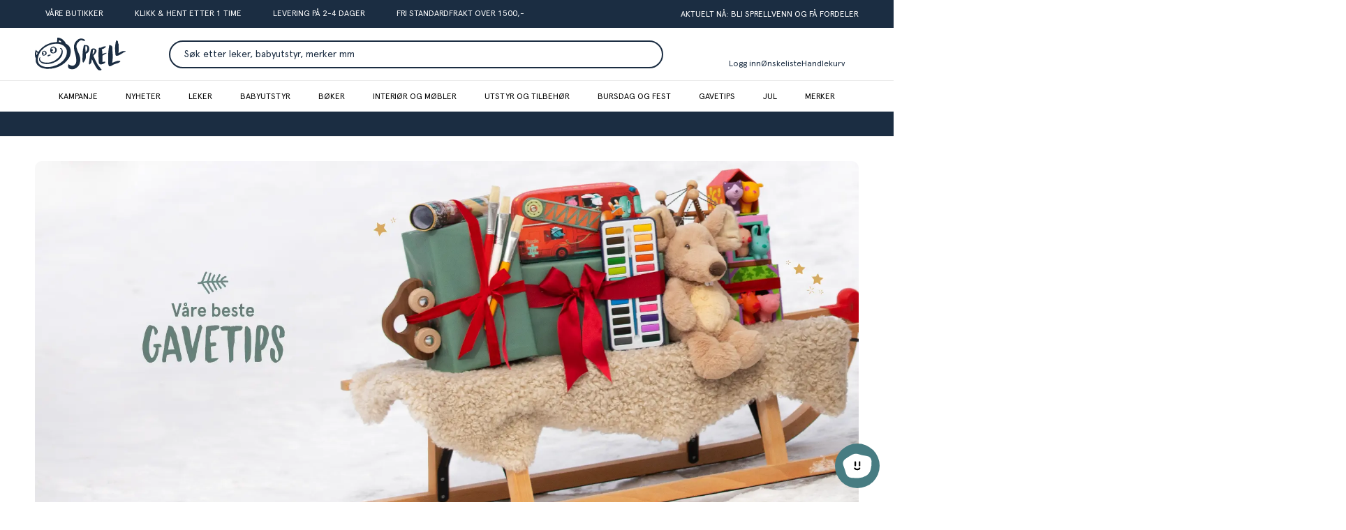

--- FILE ---
content_type: text/html; charset=utf-8
request_url: https://riktigeleker.no/leker/miniatyrfigur-sau
body_size: 7140
content:


<!DOCTYPE html>
<html>
    <head>
        <title>Riktige Leker - Leket&#248;ysforretning i Oslo</title>
<meta http-equiv="refresh" content="0;url=https://sprell.no/#riktigeleker" />
        <meta runat="server" id="metaDescription" name="description" content="Riktige Leker as har siden firmaets start i 1946 lagt vekt p&#229; kvalitetsleker til barn i alle aldre, og er en av landets mest velrenommerte leket&#248;yforretninger." />
        <meta name="keywords" content="treleker,sm&#229;barnsleker,barneutstyr,rollelek,kj&#248;ret&#248;y,dukker, kosedyr,forming,motorikk,l&#230;ringsmateriell,puslespill,tr&#229;bil, sparkesykkel, h&#229;nddukker, treleker, spill" />
        <link rel="stylesheet" type="text/css" href="/content/css/desktop.css" />
        <link rel="shortcut icon" href="/favicon.ico" type="image/x-icon">
        <link rel="icon" href="/favicon.ico" type="image/x-icon">

        
        
        <script>
            (function (i, s, o, g, r, a, m) {
                i['GoogleAnalyticsObject'] = r; i[r] = i[r] || function () {
                    (i[r].q = i[r].q || []).push(arguments)
                }, i[r].l = 1 * new Date(); a = s.createElement(o),
                m = s.getElementsByTagName(o)
                [0]; a.async = 1; a.src = g; m.parentNode.insertBefore(a, m)
            })(window, document, 'script', '//www.google-analytics.com/analytics.js', 'ga');

            ga('create', 'UA-23985079-1', 'auto');
            ga('send', 'pageview');
        </script>

        
    <link rel="canonical" href="http://riktigeleker.sprell.no/miniatyrfigur-sau" />
    <link href="/Content/fancybox/jquery.fancybox.min.css" rel="stylesheet">

    </head>
    <body>
        <div class="maincontainer" style="max-width:1200px;min-width:1080px;margin:0 auto;border:0px #f2f2f2 solid;padding:0 30px;position:relative;">
            
            <div class="sprell-rl-splash" style="position:fixed;top:0;left:0;right:0;bottom:0;background:rgba(54, 25, 25, .5);z-index:100;display:none;">&nbsp;</div>
            <div class="sprell-rl-splash" style="position:absolute;top:50px;left:30px;right:30px;height:700px;border:2px #ccc solid;text-align:center;background-color:#fff;z-index:100;display:none;">
                <img src="/content/images/SplashRL.jpg" style="margin:20px;margin-top:45px;" />
                <a href="https://sprell.no" style="position:absolute;top:576px;left:364px;display:inline-block;width:190px;height:50px;cursor:pointer;">&nbsp;</a>
                <a class="aCloseSplash" style="position:absolute;top:576px;left:631px;display:inline-block;width:244px;height:50px;cursor:pointer;" >&nbsp;</a>
            </div>
            
            <div style="position:fixed;top:0;left:0;right:0;height:40px;background-color:#719b6c;z-index:10;">
                <table style="width:1200px;margin:0 auto;height:40px;">
                    <tr>
                        <td style="width:50%;"></td>
                        <td style="width:50%;vertical-align:middle;">
                            <ul style="float:right;font-weight:bold;">
                                <li style="float:left;"><a href="https://www.sprell.no/?riktigeleker=sprell&utm_source=riktigelekersplash-sprell" style="color:#fff;">Privatkunde? Handle her</a></li>
                                <li style="float:left;margin-left:40px;"><a href="/om-oss" style="color:#fff;">Om oss</a></li>
                                <li style="float:left;margin-left:40px;"><a style="color:#fff;cursor:pointer;" onclick="$('html, body').animate({ scrollTop: $(document).height() }, 'slow');">Kontakt oss</a></li>
                                <li style="clear:both;"></li>
                            </ul>
                        </td>
                    </tr>
                </table>
            </div>
            
            <table style="width:100%;border:0px #ff0000 solid;">
                <tr>
                    <td style="width:160px;vertical-align:top;">
                        <a href="/" style="margin-top:40px;display:inline-block;"><img src="/content/images/Riktige-leker-logo-2.png" style="width:110px;" /></a>
                    </td>
                    <td style="vertical-align:top;">
                        <table style="width:100%;">
                            <tr>
                                <td colspan="2" style="height:70px;vertical-align:top;padding-top:10px;">
                                    <ul style="float:right;font-weight:bold;display:none;">
                                        <li style="float:left;"><a href="https://www.sprell.no/?riktigeleker=sprell&utm_source=riktigelekersplash-sprell" style="color:#4e4e4e;">Privatkunde? Handle her</a></li>
                                        <li style="float:left;margin-left:20px;"><a href="/om-oss" style="color:#4e4e4e;">Om oss</a></li>
                                        <li style="float:left;margin-left:20px;"><a style="color:#4e4e4e;cursor:pointer;" onclick="$('html, body').animate({ scrollTop: $(document).height() }, 'slow');">Kontakt oss</a></li>
                                        <li style="clear:both;"></li>
                                    </ul>
                                </td>
                            </tr>
                            <tr>
                                <td style="border:0px #ff0000 solid;text-align:left;">
                                    <div style="display:inline-block;width:60%;margin:0 auto;border:0px #ccc solid;">
                                        <table style="width:100%;">
                                            <tr>
                                                <td style="width:90%;">
                                                    <input type="text" id="txtSearch" style="font-size:16px;padding:14px;width:105%;" value="" placeholder="Søk etter produkter" /></td>
                                                <td style="width:20%;">
                                                    <a class="aSearch" style="background-color:#719b6c;color:#fff;font-size:18px;height:48px;display:inline-block;width:60px;text-align:center;">
                                                     <i style="margin-top:12px;display:inline-block;cursor:pointer;"><i style="font-size:26px;color:#fff;" class="fal fa-search"></i></i>
                                                    </a>
                                                </td>
                                            </tr>
                                        </table>
                                    </div>
                                </td>
                                <td class="tdCartContent" style="width:130px;overflow:hidden;text-align:right;padding-top:5px;">
                                    


    <a href="/kasse" style="display:inline-block;border:0px #ccc solid;padding:5px;" totalcartPrice=",00" sessionId="gylgawrb4b0jfd5wityzncwx">
        <table style="">
            <tr>
                <td style="text-align:right;">
                    <i class="fal fa-shopping-cart" style="font-size:22px;color:#4e4e4e;"></i>
                </td>
                <td style="padding-left:10px;">
                    <p style="color:#4e4e4e;font-size:18px;" title="gylgawrb4b0jfd5wityzncwx">Handlekurv</p>
                    <p style="color:#4e4e4e;white-space:nowrap;">Beløp: <span class="cartTotalAmount">0,00</span></p>

                </td>
            </tr>
        </table>
    </a>





    
                                </td>
                            </tr>
                            <tr>
                                <td colspan="2" style="vertical-align:top;padding-top:14px;">
                                    <div class="tdMainMenu" style="text-align:left;position:relative;">
                                        <div style="border:0px #ff0000 solid;display:inline-block;">
                                                <a href="/leker" class="aMainMenuItem" catgoryUniqueUrl="leker" >LEKER</a>
                                                <a href="/motorikk" class="aMainMenuItem" catgoryUniqueUrl="motorikk" >MOTORIKK</a>
                                                <a href="/sprakutvikling" class="aMainMenuItem" catgoryUniqueUrl="sprakutvikling" >SPR&#197;K</a>
                                                <a href="/hjelpemidler1" class="aMainMenuItem" catgoryUniqueUrl="hjelpemidler1" >HJELPEMIDLER</a>
                                                <a href="/matematikk" class="aMainMenuItem" catgoryUniqueUrl="matematikk" >MATEMATIKK</a>
                                                <a href="/haba-education" class="aMainMenuItem" catgoryUniqueUrl="haba-education" >HABA EDUCATION</a>
                                                <a href="/salg" class="aMainMenuItem" catgoryUniqueUrl="salg" >SALG</a>
                    
                                            <div class="divMainMenuDropdown" style="position:absolute;top:30px;left:-162px;right:0px;background-color:#fff;border-bottom:3px #ccc solid;z-index:100;display:none;">
                                                <div style="">
                                                        <div class="divSubMenuContainer" mainCatgoryUniqueUrl="leker" style="min-height:220px;">
                                                            <table style="width:100%;margin:20px 0;">
                                                                <tr>
                                                                    <td style="width:65%;vertical-align:top;text-align:left;padding-left:162px;">
                                                                            <a href="/leker/bil-bat-og-fly" style="display:inline-block;float:left;width:250px;color:#4e4e4e;font-size:18px;line-height:30px;cursor:pointer;">Bil/B&#229;t/Fly</a>
                                                                            <a href="/leker/bondegard-og-dyr" style="display:inline-block;float:left;width:250px;color:#4e4e4e;font-size:18px;line-height:30px;cursor:pointer;">Bondeg&#229;rd og dyr</a>
                                                                            <a href="/leker/boker" style="display:inline-block;float:left;width:250px;color:#4e4e4e;font-size:18px;line-height:30px;cursor:pointer;">B&#248;ker</a>
                                                                            <a href="/leker/dukkehus-og-utstyr" style="display:inline-block;float:left;width:250px;color:#4e4e4e;font-size:18px;line-height:30px;cursor:pointer;">Dukkehus og utstyr</a>
                                                                            <a href="/leker/dukker-og-utstyr" style="display:inline-block;float:left;width:250px;color:#4e4e4e;font-size:18px;line-height:30px;cursor:pointer;">Dukker og utstyr</a>
                                                                            <a href="/leker/eventyr-og-historier" style="display:inline-block;float:left;width:250px;color:#4e4e4e;font-size:18px;line-height:30px;cursor:pointer;">Eventyr/Historier</a>
                                                                            <a href="/leker/forming" style="display:inline-block;float:left;width:250px;color:#4e4e4e;font-size:18px;line-height:30px;cursor:pointer;">Forming</a>
                                                                            <a href="/leker/handdukker-og-dukketeater" style="display:inline-block;float:left;width:250px;color:#4e4e4e;font-size:18px;line-height:30px;cursor:pointer;">H&#229;nddukker og dukketeater</a>
                                                                            <a href="/leker/kjokken-ok-butikk" style="display:inline-block;float:left;width:250px;color:#4e4e4e;font-size:18px;line-height:30px;cursor:pointer;">Kj&#248;kken og butikk</a>
                                                                            <a href="/leker/konstruksjon" style="display:inline-block;float:left;width:250px;color:#4e4e4e;font-size:18px;line-height:30px;cursor:pointer;">Konstruksjon</a>
                                                                            <a href="/leker/lekemateriell" style="display:inline-block;float:left;width:250px;color:#4e4e4e;font-size:18px;line-height:30px;cursor:pointer;">Lekemateriell</a>
                                                                            <a href="/leker/musikk-og-instrumenter" style="display:inline-block;float:left;width:250px;color:#4e4e4e;font-size:18px;line-height:30px;cursor:pointer;">Musikk og instrumenter</a>
                                                                            <a href="/leker/natur-og-vitenskap" style="display:inline-block;float:left;width:250px;color:#4e4e4e;font-size:18px;line-height:30px;cursor:pointer;">Natur og vitenskap</a>
                                                                            <a href="/leker/puslespill" style="display:inline-block;float:left;width:250px;color:#4e4e4e;font-size:18px;line-height:30px;cursor:pointer;">Puslespill</a>
                                                                            <a href="/leker/spill" style="display:inline-block;float:left;width:250px;color:#4e4e4e;font-size:18px;line-height:30px;cursor:pointer;">Spill</a>
                                                                            <a href="/leker/utelek" style="display:inline-block;float:left;width:250px;color:#4e4e4e;font-size:18px;line-height:30px;cursor:pointer;">Utelek</a>
                                                                            <a href="/leker/utkledning_rollelek" style="display:inline-block;float:left;width:250px;color:#4e4e4e;font-size:18px;line-height:30px;cursor:pointer;">Utkledning/Rollelek</a>
                                                                        <a style="clear:both;">&nbsp;</a>
                                                                    </td>
                                                                    <td style="width:35%;vertical-align:top;text-align:right;">
                                                                        <div style="width:100%;border:1px #ff0000 solid;text-align:center;padding:2px;height:170px;display:none;">
                                                                            <p style="margin-top:20px;font-size:18px;font-weight:bold;color:#ff0000;line-height:22px;">KATEGORI/KAMPANJEBILDE</p>
                                                                            <p style="line-height:20px;">LEKER</p>
                                                                            <p style="color:#ff0000;margin-top:30px;">Evt kategoriinfo, kampanjeinfo, bilde kan vises her.<br /><br />Er kun med som eksempel foreløpig.</p>
                                                                        </div>
                                                                    </td>
                                                                </tr>
                                                            </table>
                                                        </div>
                                                        <div class="divSubMenuContainer" mainCatgoryUniqueUrl="motorikk" style="min-height:220px;">
                                                            <table style="width:100%;margin:20px 0;">
                                                                <tr>
                                                                    <td style="width:65%;vertical-align:top;text-align:left;padding-left:162px;">
                                                                            <a href="/motorikk/balanse" style="display:inline-block;float:left;width:250px;color:#4e4e4e;font-size:18px;line-height:30px;cursor:pointer;">Balanse</a>
                                                                        <a style="clear:both;">&nbsp;</a>
                                                                    </td>
                                                                    <td style="width:35%;vertical-align:top;text-align:right;">
                                                                        <div style="width:100%;border:1px #ff0000 solid;text-align:center;padding:2px;height:170px;display:none;">
                                                                            <p style="margin-top:20px;font-size:18px;font-weight:bold;color:#ff0000;line-height:22px;">KATEGORI/KAMPANJEBILDE</p>
                                                                            <p style="line-height:20px;">MOTORIKK</p>
                                                                            <p style="color:#ff0000;margin-top:30px;">Evt kategoriinfo, kampanjeinfo, bilde kan vises her.<br /><br />Er kun med som eksempel foreløpig.</p>
                                                                        </div>
                                                                    </td>
                                                                </tr>
                                                            </table>
                                                        </div>
                                                        <div class="divSubMenuContainer" mainCatgoryUniqueUrl="sprakutvikling" style="min-height:220px;">
                                                            <table style="width:100%;margin:20px 0;">
                                                                <tr>
                                                                    <td style="width:65%;vertical-align:top;text-align:left;padding-left:162px;">
                                                                            <a href="/sprakutvikling/bokstaver-og-ord" style="display:inline-block;float:left;width:250px;color:#4e4e4e;font-size:18px;line-height:30px;cursor:pointer;">Bokstaver og ord</a>
                                                                            <a href="/sprakutvikling/munnmotorikk" style="display:inline-block;float:left;width:250px;color:#4e4e4e;font-size:18px;line-height:30px;cursor:pointer;">Munnmotorikk</a>
                                                                            <a href="/sprakutvikling/reynell-reservedeler" style="display:inline-block;float:left;width:250px;color:#4e4e4e;font-size:18px;line-height:30px;cursor:pointer;">Reynell Reservedeler</a>
                                                                            <a href="/sprakutvikling/reynell-spraktest" style="display:inline-block;float:left;width:250px;color:#4e4e4e;font-size:18px;line-height:30px;cursor:pointer;">Reynell spr&#229;ktest</a>
                                                                            <a href="/sprakutvikling/samtalekort" style="display:inline-block;float:left;width:250px;color:#4e4e4e;font-size:18px;line-height:30px;cursor:pointer;">Samtalekort</a>
                                                                        <a style="clear:both;">&nbsp;</a>
                                                                    </td>
                                                                    <td style="width:35%;vertical-align:top;text-align:right;">
                                                                        <div style="width:100%;border:1px #ff0000 solid;text-align:center;padding:2px;height:170px;display:none;">
                                                                            <p style="margin-top:20px;font-size:18px;font-weight:bold;color:#ff0000;line-height:22px;">KATEGORI/KAMPANJEBILDE</p>
                                                                            <p style="line-height:20px;">SPR&#197;K</p>
                                                                            <p style="color:#ff0000;margin-top:30px;">Evt kategoriinfo, kampanjeinfo, bilde kan vises her.<br /><br />Er kun med som eksempel foreløpig.</p>
                                                                        </div>
                                                                    </td>
                                                                </tr>
                                                            </table>
                                                        </div>
                                                        <div class="divSubMenuContainer" mainCatgoryUniqueUrl="hjelpemidler1" style="min-height:220px;">
                                                            <table style="width:100%;margin:20px 0;">
                                                                <tr>
                                                                    <td style="width:65%;vertical-align:top;text-align:left;padding-left:162px;">
                                                                            <a href="/hjelpemidler1/hjelpemidler" style="display:inline-block;float:left;width:250px;color:#4e4e4e;font-size:18px;line-height:30px;cursor:pointer;">Hjelpemidler</a>
                                                                            <a href="/hjelpemidler1/sanseintegrasjon" style="display:inline-block;float:left;width:250px;color:#4e4e4e;font-size:18px;line-height:30px;cursor:pointer;">Sanseintegrasjon</a>
                                                                        <a style="clear:both;">&nbsp;</a>
                                                                    </td>
                                                                    <td style="width:35%;vertical-align:top;text-align:right;">
                                                                        <div style="width:100%;border:1px #ff0000 solid;text-align:center;padding:2px;height:170px;display:none;">
                                                                            <p style="margin-top:20px;font-size:18px;font-weight:bold;color:#ff0000;line-height:22px;">KATEGORI/KAMPANJEBILDE</p>
                                                                            <p style="line-height:20px;">HJELPEMIDLER</p>
                                                                            <p style="color:#ff0000;margin-top:30px;">Evt kategoriinfo, kampanjeinfo, bilde kan vises her.<br /><br />Er kun med som eksempel foreløpig.</p>
                                                                        </div>
                                                                    </td>
                                                                </tr>
                                                            </table>
                                                        </div>
                                                        <div class="divSubMenuContainer" mainCatgoryUniqueUrl="matematikk" style="min-height:220px;">
                                                            <table style="width:100%;margin:20px 0;">
                                                                <tr>
                                                                    <td style="width:65%;vertical-align:top;text-align:left;padding-left:162px;">
                                                                            <a href="/matematikk/antall-form-og-mengde" style="display:inline-block;float:left;width:250px;color:#4e4e4e;font-size:18px;line-height:30px;cursor:pointer;">Antall, form og mengde</a>
                                                                            <a href="/matematikk/matematiske-spill" style="display:inline-block;float:left;width:250px;color:#4e4e4e;font-size:18px;line-height:30px;cursor:pointer;">Matematiske spill</a>
                                                                            <a href="/matematikk/mal-vekt-volum-og-tid" style="display:inline-block;float:left;width:250px;color:#4e4e4e;font-size:18px;line-height:30px;cursor:pointer;">M&#229;l, vekt, volum og tid</a>
                                                                            <a href="/matematikk/telle-og-regne" style="display:inline-block;float:left;width:250px;color:#4e4e4e;font-size:18px;line-height:30px;cursor:pointer;">Telle og regne</a>
                                                                        <a style="clear:both;">&nbsp;</a>
                                                                    </td>
                                                                    <td style="width:35%;vertical-align:top;text-align:right;">
                                                                        <div style="width:100%;border:1px #ff0000 solid;text-align:center;padding:2px;height:170px;display:none;">
                                                                            <p style="margin-top:20px;font-size:18px;font-weight:bold;color:#ff0000;line-height:22px;">KATEGORI/KAMPANJEBILDE</p>
                                                                            <p style="line-height:20px;">MATEMATIKK</p>
                                                                            <p style="color:#ff0000;margin-top:30px;">Evt kategoriinfo, kampanjeinfo, bilde kan vises her.<br /><br />Er kun med som eksempel foreløpig.</p>
                                                                        </div>
                                                                    </td>
                                                                </tr>
                                                            </table>
                                                        </div>
                                                        <div class="divSubMenuContainer" mainCatgoryUniqueUrl="haba-education" style="min-height:220px;">
                                                            <table style="width:100%;margin:20px 0;">
                                                                <tr>
                                                                    <td style="width:65%;vertical-align:top;text-align:left;padding-left:162px;">
                                                                        <a style="clear:both;">&nbsp;</a>
                                                                    </td>
                                                                    <td style="width:35%;vertical-align:top;text-align:right;">
                                                                        <div style="width:100%;border:1px #ff0000 solid;text-align:center;padding:2px;height:170px;display:none;">
                                                                            <p style="margin-top:20px;font-size:18px;font-weight:bold;color:#ff0000;line-height:22px;">KATEGORI/KAMPANJEBILDE</p>
                                                                            <p style="line-height:20px;">HABA EDUCATION</p>
                                                                            <p style="color:#ff0000;margin-top:30px;">Evt kategoriinfo, kampanjeinfo, bilde kan vises her.<br /><br />Er kun med som eksempel foreløpig.</p>
                                                                        </div>
                                                                    </td>
                                                                </tr>
                                                            </table>
                                                        </div>
                                                        <div class="divSubMenuContainer" mainCatgoryUniqueUrl="salg" style="min-height:220px;">
                                                            <table style="width:100%;margin:20px 0;">
                                                                <tr>
                                                                    <td style="width:65%;vertical-align:top;text-align:left;padding-left:162px;">
                                                                            <a href="/salg/diverse" style="display:inline-block;float:left;width:250px;color:#4e4e4e;font-size:18px;line-height:30px;cursor:pointer;">Diverse</a>
                                                                            <a href="/salg/edu-play" style="display:inline-block;float:left;width:250px;color:#4e4e4e;font-size:18px;line-height:30px;cursor:pointer;">Edu-play</a>
                                                                            <a href="/salg/mobler" style="display:inline-block;float:left;width:250px;color:#4e4e4e;font-size:18px;line-height:30px;cursor:pointer;">M&#248;bler</a>
                                                                        <a style="clear:both;">&nbsp;</a>
                                                                    </td>
                                                                    <td style="width:35%;vertical-align:top;text-align:right;">
                                                                        <div style="width:100%;border:1px #ff0000 solid;text-align:center;padding:2px;height:170px;display:none;">
                                                                            <p style="margin-top:20px;font-size:18px;font-weight:bold;color:#ff0000;line-height:22px;">KATEGORI/KAMPANJEBILDE</p>
                                                                            <p style="line-height:20px;">SALG</p>
                                                                            <p style="color:#ff0000;margin-top:30px;">Evt kategoriinfo, kampanjeinfo, bilde kan vises her.<br /><br />Er kun med som eksempel foreløpig.</p>
                                                                        </div>
                                                                    </td>
                                                                </tr>
                                                            </table>
                                                        </div>
                                                </div>
                                            </div>
                                        </div>
                                    </div>
                                </td>
                            </tr>
                        </table>
                    </td>
                    
                </tr>
            </table>

                <div style="margin-top:35px;font-size:12px;color:#aaa;"><a class='aBreadCrump' href='/' title='Til forsiden'>FORSIDEN</a>&nbsp;/&nbsp;<a class='aBreadCrump' href='/leker' title='Til Leker'>LEKER</a>&nbsp;/&nbsp;<a class='aBreadCrump' href='/' title='Til Miniatyrfigur, Sau'>MINIATYRFIGUR, SAU</a></div>

            <div class="main" style="margin-top:35px;">
                



<div>
    <table style="width:80%;margin:70px auto;">
        <tr>
            <td style="vertical-align:top;width:50%;">
                <img class="imgProductImage" style="cursor:zoom-in" src="/produktbilder/2010/51041.jpg" />

            </td>
            <td style="vertical-align:top;width:50%;">
                <h1 style="line-height:35px;">Miniatyrfigur, Sau</h1>
                <p style="display:none;">SalesPrice: -0,8 RetailPrice: 0</p>

                    <p style="margin-top:40px;font-size:22px;font-weight:bold;text-align:right;">kr 63,20 <span style="font-size:12px;font-weight:normal;">eksl.mva</span> </p>

                <div style="margin-top:15px;">
                        <table class="addToCartForm" style="float:right;" productId="5365">
                            <tr>
                                <td style="text-align:right;padding-top:1px;"><input type="number" class="txtItems" style="width:40px;height:18px;text-align:center;padding:7px;" value="1" /></td>
                                <td style="text-align:right;padding-left:10px;"><a class="aAddToCart roundedCorners" style="display:inline-block;width:70px;background-color:#719b6c;color:#fff;padding:10px 0;text-align:center;font-size:18px;cursor:pointer;">KJØP</a></td>
                            </tr>
                        </table>
                        <p style="clear:both;"></p>
                </div>

                <div style="border-top:1px #719b6c solid;border-bottom:1px #719b6c solid;margin-top:30px;padding:30px 0;">
                    <table style="width:100%;">
                        <tr>
                            <td style="width:80px;">Alder</td>
                            <td>3 til 8 &#229;r</td>
                        </tr>
                        <tr>
                            <td style="width:80px;padding-top:4px;">Mål</td>
                            <td style="padding-top:4px;">8 cm</td>
                        </tr>
                        <tr style="display:none;">
                            <td style="width:80px;padding-top:4px;">Merke</td>
                            <td style="padding-top:4px;">
                                
                            </td>
                        </tr>
                        <tr>
                            <td style="width:80px;padding-top:4px;vertical-align:top;">Lager</td>
                            <td style="padding-top:4px;vertical-align:top;">
                                <a style="display:block;color:#4e4e4e;cursor:pointer;" onclick="$('.divCollectAtStore').slideToggle()">P&#229; nettlager. Sjekk lagerstatus i butikkene.</a>

                                <div class="divCollectAtStore" style="width:340px;padding:15px;padding-top:15px;display:none;">
                                    


<p style="font-weight:bold;text-align:center;display:none;">Reserver nå og hent i butikk.</p>

<div class="productStoreList" style="margin-left:13px;">
    
        <p style="margin-top:0px;">Får ikke kontakt med butikk.</p>
</div>
                                </div>

                            </td>
                        </tr>
                        <tr>
                            <td style="width:80px;padding-top:4px;">Levering</td>
                            <td style="padding-top:4px;">2-4 dager</td>
                        </tr>


                    </table>

                </div>


                <div style="margin-top:20px;line-height:20px;">Hvit merinosau er spesielt egnet til ullproduksjon. Denne sauerasen har spansk opprinnelse, men er spredd over hele verden. Dette er en søye, lam kan kjøpes separat

Figuren er naturtro, håndmalt og full av detaljer.
Alle figurene fra Papo følger forskriften 2008/48/CC for sikkerhet av leker, og er laget av giftfri/ftalatfri plast og malt med giftfri maling.</div>

                <div style="margin-top:20px;line-height:20px;">
                    Hvit merinosau er spesielt egnet til ullproduksjon. Denne sauerasen har spansk opprinnelse, men er spredd over hele verden. Dette er en søye, lam kan kjøpes separat

Figuren er naturtro, håndmalt og full av detaljer.
Alle figurene fra Papo følger forskriften 2008/48/CC for sikkerhet av leker, og er laget av giftfri/ftalatfri plast og malt med giftfri maling.
                </div>


            </td>
        </tr>
        <tr>
            <td colspan="2">


            </td>
        </tr>
    </table>

    <div style="margin-top:30px;font-size:12px;text-align:center;margin-bottom:200px;display:none;">
        <p>TEST</p>
        <p>PageId: </p>
        <p>UrlPath: "leker/miniatyrfigur-sau"</p>
        <p>UniqueUrl: "miniatyrfigur-sau"</p>
        <p>CanonicalUrl: http://riktigeleker.sprell.no/miniatyrfigur-sau</p>
        <br />
    </div>


</div>


            </div>
        </div>

        <div style="background-color:#343434;margin-top:20px;color:#fff;padding-bottom:40px;">
            <div style="max-width:1200px;margin:0 auto;">
                <table style="width:100%;border:0px #ff0000 solid;">
                    <tr>
                        <td style="width:25%;text-align:center;vertical-align:top;">
                            <img src="/content/images/aapningstider.png" />
                            <p style="width:80%;margin:20px auto;font-size:16px;border-bottom:1px #fff solid;line-height:40px;">Åpningstider butikk</p>
                            <table style="width:160px;margin:10px auto;">
                                <tr>
                                    <td style="color:yellow;text-align:left;">Man - Fre</td>
                                    <td style="text-align:right;">09:30 - 18:00</td>
                                </tr>
                                <tr>
                                    <td style="color:yellow;text-align:left;padding-top:2px;">Lørdag</td>
                                    <td style="text-align:right;padding-top:2px;">09:30 - 17:00</td>
                                </tr>
                            </table>
                        </td>
                        <td style="width:25%;text-align:center;vertical-align:top;">
                            <img src="/content/images/adresse_butikk.png" />
                            <p style="width:80%;margin:20px auto;font-size:16px;border-bottom:1px #fff solid;line-height:40px;">Adresse til butikk</p>
                            <div style="width:160px;margin:0 auto;text-align:left;">
                                <p>Riktige Leker AS</p>
                                <p style="margin-top:2px;">Haakon Vii's gate 1</p>
                                <p style="margin-top:2px;">0161 <a href="/clearcache" style="color:#fff;">Oslo</a></p>
                            </div>
                            
                        </td>
                        <td style="width:25%;text-align:center;vertical-align:top;">
                            <img src="/content/images/kart_butikk.png" />
                            <p style="width:80%;margin:20px auto;font-size:16px;border-bottom:1px #fff solid;line-height:40px;">Kart til butikk</p>
                            <div style="margin-top:5px;">
                                <a href="https://goo.gl/mAoQPN" target="_blank">
                                    <img alt="Kart til butikk" src="/content/images/googlemap.jpg">
                                </a>
                            </div>
                        </td>
                        <td style="width:25%;text-align:center;vertical-align:top;">
                            <img src="/content/images/kontakt.png" />
                            <p style="width:80%;margin:20px auto;font-size:16px;border-bottom:1px #fff solid;line-height:40px;">Kontakt oss</p>
                            <table style="width:180px;margin:10px auto;">
                                <tr>
                                    <td style="color:yellow;text-align:left;">Telefon</td>
                                    <td style="text-align:right;color:#fff;">22 01 78 51</td>
                                </tr>
                                <tr>
                                    <td style="color:yellow;text-align:left;padding-top:2px;">Fax</td>
                                    <td style="text-align:right;padding-top:2px;color:#fff;">22 01 78 53</td>
                                </tr>
                                <tr>
                                    <td style="color:yellow;text-align:left;padding-top:2px;">E-post</td>
                                    <td style="text-align:right;padding-top:2px;"><a href="mailto:web@riktigeleker.no" style="color:#fff;">web@riktigeleker.no</a></td>
                                </tr>
                            </table>
                        </td>
                    </tr>
                </table>
            </div>
        </div>

        

        <script type="text/javascript">
            [
              '/content/js/jquery-3.3.1.min.js',
              '/content/js/jquery-ui.min.js',
              '/content/fancybox/jquery.fancybox.min.js',
              '/content/fontawesomepro5/js/fontawesome-all.min.js',
              '/content/js/riktigeleker-desktop.js?012'
            ].forEach(function (src) {
                var script = document.createElement('script');
                script.src = src;
                script.async = false;
                document.head.appendChild(script);
            });
        </script>

    </body>
</html>


--- FILE ---
content_type: text/html; charset=utf-8
request_url: https://www.sprell.no/
body_size: 47972
content:
<!DOCTYPE html><html class="demo" lang="no"><head><meta charSet="utf-8"/><meta name="viewport" content="initial-scale=1.0, width=device-width, minimum-scale=1"/><title>Sprell leker, baby og innredning</title><meta itemProp="name" content="Sprell leker, baby og innredning"/><meta name="twitter:title" content="Sprell leker, baby og innredning"/><meta property="og:title" content="Sprell leker, baby og innredning"/><link rel="canonical" href="https://www.sprell.no/"/><meta property="og:url" content="https://www.sprell.no/"/><meta property="og:site_name" content="Sprell"/><meta http-equiv="content-language" content="no"/><meta name="twitter:site" content="@Sprell"/><meta name="twitter:creator" content="@Sprell"/><meta name="twitter:card" content="summary"/><meta property="og:type" content="website"/><link rel="preconnect" href="https://fonts.gstatic.com"/><link rel="preconnect" href="https://www.google-analytics.com"/><link rel="preconnect" href="https://www.googletagmanager.com"/><link rel="preload" as="image" imagesrcset="https://cdn.sanity.io/images/9l6ueywe/production-no/3f6970a9e44422dc90e7aa5cfc0105d064c9dfe0-142x50.svg 1x, https://cdn.sanity.io/images/9l6ueywe/production-no/3f6970a9e44422dc90e7aa5cfc0105d064c9dfe0-142x50.svg 2x"/><link rel="preload" as="image" imagesrcset="https://cdn.sanity.io/images/9l6ueywe/production-no/edd4beca9fc40e5ad754f7dfbd71030b472f6db9-138x47.svg 1x, https://cdn.sanity.io/images/9l6ueywe/production-no/edd4beca9fc40e5ad754f7dfbd71030b472f6db9-138x47.svg 2x"/><link rel="preload" as="image" imagesrcset="https://cdn.sanity.io/images/9l6ueywe/production-no/ad5d5cdf429795db28c194987ce4b0ffffed9980-1920x900.png?w=1920&amp;q=75&amp;fm=webp&amp;fit=clip 1x, https://cdn.sanity.io/images/9l6ueywe/production-no/ad5d5cdf429795db28c194987ce4b0ffffed9980-1920x900.png?w=3840&amp;q=75&amp;fm=webp&amp;fit=clip 2x"/><link rel="preload" as="image" imagesrcset="https://cdn.sanity.io/images/9l6ueywe/production-no/c4c96b4b17c879e3580a37d4218bba6c2973f5f3-960x900.png?w=1080&amp;q=75&amp;fm=webp&amp;fit=clip 1x, https://cdn.sanity.io/images/9l6ueywe/production-no/c4c96b4b17c879e3580a37d4218bba6c2973f5f3-960x900.png?w=1920&amp;q=75&amp;fm=webp&amp;fit=clip 2x"/><link rel="preload" as="image" imagesrcset="https://cdn.sanity.io/images/9l6ueywe/production-no/4e4fcbc34df4bff25cfeea465b620a4a46ea1c16-960x900.png?w=1080&amp;q=75&amp;fm=webp&amp;fit=clip 1x, https://cdn.sanity.io/images/9l6ueywe/production-no/4e4fcbc34df4bff25cfeea465b620a4a46ea1c16-960x900.png?w=1920&amp;q=75&amp;fm=webp&amp;fit=clip 2x"/><meta name="next-head-count" content="22"/><link rel="preconnect" href="https://fonts.googleapis.com"/><link rel="preconnect" href="https://fonts.gstatic.com" crossorigin="anonymous"/><link as="font" rel="preload" data-href="https://fonts.googleapis.com/css2?family=Inter:ital,opsz,wght@0,14..32,100..900;1,14..32,100..900&amp;display=swap"/><link as="font" rel="preload" data-href="https://fonts.googleapis.com/css2?family=Roboto:ital,wght@0,300;0,400;0,500;0,700;1,300;1,400;1,500;1,700&amp;display=swap"/><link as="font" rel="preload" crossorigin="anonymous" href="https://cdn.sprell-no.getadigital.cloud/fonts/Apercu/ApercuPro-Regular.woff2"/><link as="font" rel="preload" crossorigin="anonymous" href="https://cdn.sprell-no.getadigital.cloud/fonts/Apercu/ApercuPro-Bold.woff2"/><link rel="preload" href="https://cdn.sprell-no.getadigital.cloud/_next/static/css/2dbebf9e9e0f45a3.css" as="style"/><link rel="stylesheet" href="https://cdn.sprell-no.getadigital.cloud/_next/static/css/2dbebf9e9e0f45a3.css" data-n-g=""/><link rel="preload" href="https://cdn.sprell-no.getadigital.cloud/_next/static/css/7dd2a42672918a28.css" as="style"/><link rel="stylesheet" href="https://cdn.sprell-no.getadigital.cloud/_next/static/css/7dd2a42672918a28.css" data-n-p=""/><link rel="preload" href="https://cdn.sprell-no.getadigital.cloud/_next/static/css/0556946ebb349cef.css" as="style"/><link rel="stylesheet" href="https://cdn.sprell-no.getadigital.cloud/_next/static/css/0556946ebb349cef.css" data-n-p=""/><link rel="preload" href="https://cdn.sprell-no.getadigital.cloud/_next/static/css/2ccc3ebf288008df.css" as="style"/><link rel="stylesheet" href="https://cdn.sprell-no.getadigital.cloud/_next/static/css/2ccc3ebf288008df.css" data-n-p=""/><noscript data-n-css=""></noscript><script defer="" nomodule="" src="https://cdn.sprell-no.getadigital.cloud/_next/static/chunks/polyfills-c67a75d1b6f99dc8.js"></script><script src="https://cdn.sprell-no.getadigital.cloud/_next/static/chunks/webpack-cd7e39e878fb8bca.js" defer=""></script><script src="https://cdn.sprell-no.getadigital.cloud/_next/static/chunks/framework-e980b8a6a6be3cf8.js" defer=""></script><script src="https://cdn.sprell-no.getadigital.cloud/_next/static/chunks/main-187112a9e8e792be.js" defer=""></script><script src="https://cdn.sprell-no.getadigital.cloud/_next/static/chunks/pages/_app-7608af1170ca71d9.js" defer=""></script><script src="https://cdn.sprell-no.getadigital.cloud/_next/static/chunks/a447bf24-1a5e05720d213b93.js" defer=""></script><script src="https://cdn.sprell-no.getadigital.cloud/_next/static/chunks/81f65135-9e154c143c107f9e.js" defer=""></script><script src="https://cdn.sprell-no.getadigital.cloud/_next/static/chunks/6648-e7b9c008bfb94099.js" defer=""></script><script src="https://cdn.sprell-no.getadigital.cloud/_next/static/chunks/2513-92dc7bbe29702c02.js" defer=""></script><script src="https://cdn.sprell-no.getadigital.cloud/_next/static/chunks/3089-e80588fd2c0f5b66.js" defer=""></script><script src="https://cdn.sprell-no.getadigital.cloud/_next/static/chunks/8417-0a6a483038e8e112.js" defer=""></script><script src="https://cdn.sprell-no.getadigital.cloud/_next/static/chunks/pages/index-c9acd772ab96e122.js" defer=""></script><script src="https://cdn.sprell-no.getadigital.cloud/_next/static/YHXcIDTrNk2ltKFYPlqvn/_buildManifest.js" defer=""></script><script src="https://cdn.sprell-no.getadigital.cloud/_next/static/YHXcIDTrNk2ltKFYPlqvn/_ssgManifest.js" defer=""></script><style id="__jsx-1155485203">#nprogress{pointer-events:none;}#nprogress .bar{background:var(--color-highlight);position:fixed;z-index:9999;top:0;left:0;width:100%;height:3px;}#nprogress .peg{display:block;position:absolute;right:0px;width:100px;height:100%;box-shadow:0 0 10px var(--color-highlight),0 0 5px var(--color-highlight);opacity:1;-webkit-transform:rotate(3deg) translate(0px,-4px);-ms-transform:rotate(3deg) translate(0px,-4px);-webkit-transform:rotate(3deg) translate(0px,-4px);-ms-transform:rotate(3deg) translate(0px,-4px);transform:rotate(3deg) translate(0px,-4px);}#nprogress .spinner{display:block;position:fixed;z-index:1031;top:15px;right:15px;}#nprogress .spinner-icon{width:18px;height:18px;box-sizing:border-box;border:solid 2px transparent;border-top-color:var(--color-highlight);border-left-color:var(--color-highlight);border-radius:50%;-webkit-animation:nprogresss-spinner 400ms linear infinite;-webkit-animation:nprogress-spinner 400ms linear infinite;animation:nprogress-spinner 400ms linear infinite;}.nprogress-custom-parent{overflow:hidden;position:relative;}.nprogress-custom-parent #nprogress .spinner,.nprogress-custom-parent #nprogress .bar{position:absolute;}@-webkit-keyframes nprogress-spinner{0%{-webkit-transform:rotate(0deg);}100%{-webkit-transform:rotate(360deg);}}@-webkit-keyframes nprogress-spinner{0%{-webkit-transform:rotate(0deg);-ms-transform:rotate(0deg);transform:rotate(0deg);}100%{-webkit-transform:rotate(360deg);-ms-transform:rotate(360deg);transform:rotate(360deg);}}@keyframes nprogress-spinner{0%{-webkit-transform:rotate(0deg);-ms-transform:rotate(0deg);transform:rotate(0deg);}100%{-webkit-transform:rotate(360deg);-ms-transform:rotate(360deg);transform:rotate(360deg);}}</style></head><body><div id="__next" data-reactroot=""><div class="Layout_app__YZnM_"><header class="site-header-module_header__e4l48 SiteHeaderTemplate_header__q4JZE"><nav class="TopBar_wrapper__KtfLk"><div class="Container-module_container__sxbkv Container-module_containerCentered__FQ0uf TopBar_container__qxbYF"><div class="TopBarList_list__TxdEE TopBar_left__bwHpx"><a class="Anchor-module_a__Znq5z TopBarList_anchor__4Rk4S" target="_blank" aria-label="Gå til {text" href="https://www.sprell.no/stores"><span class="ElementWithIcon-module_elementWithIcon__qW0OW ElementWithIcon-module_elementWithIconLeft__HBdks"><i class="Icon-module_icon__-LKBq ElementWithIcon-module_elementWithIconIcon__PUQdW" aria-hidden="true" role="presentation"><svg class="Icon-module_svg__Olll6" width="16" height="16" focusable="false"><use href="#SVG_SYMBOL_REG_BUILDING"></use></svg></i><span class="ElementWithIcon-module_elementWithIconContent__k-TJL">Våre butikker</span></span></a><a class="Anchor-module_a__Znq5z TopBarList_anchor__4Rk4S" aria-label="Gå til {text" href="/landing/klikk-og-hent"><span class="ElementWithIcon-module_elementWithIcon__qW0OW ElementWithIcon-module_elementWithIconLeft__HBdks"><i class="Icon-module_icon__-LKBq ElementWithIcon-module_elementWithIconIcon__PUQdW" aria-hidden="true" role="presentation"><svg class="Icon-module_svg__Olll6" width="16" height="16" focusable="false"><use href="#SVG_SYMBOL_CHECK_BOLD"></use></svg></i><span class="ElementWithIcon-module_elementWithIconContent__k-TJL">Klikk &amp; Hent etter 1 time</span></span></a><a class="Anchor-module_a__Znq5z TopBarList_anchor__4Rk4S" aria-label="Gå til {text" href="/article/betaling-og-frakt"><span class="ElementWithIcon-module_elementWithIcon__qW0OW ElementWithIcon-module_elementWithIconLeft__HBdks"><i class="Icon-module_icon__-LKBq ElementWithIcon-module_elementWithIconIcon__PUQdW" aria-hidden="true" role="presentation"><svg class="Icon-module_svg__Olll6" width="16" height="16" focusable="false"><use href="#SVG_SYMBOL_SHIPPING_FAST"></use></svg></i><span class="ElementWithIcon-module_elementWithIconContent__k-TJL">Levering på 2-4 dager</span></span></a><a class="Anchor-module_a__Znq5z TopBarList_anchor__4Rk4S" aria-label="Gå til {text" href="/article/betaling-og-frakt"><span class="ElementWithIcon-module_elementWithIcon__qW0OW ElementWithIcon-module_elementWithIconLeft__HBdks"><i class="Icon-module_icon__-LKBq ElementWithIcon-module_elementWithIconIcon__PUQdW" aria-hidden="true" role="presentation"><svg class="Icon-module_svg__Olll6" width="16" height="16" focusable="false"><use href="#SVG_SYMBOL_TRUCK"></use></svg></i><span class="ElementWithIcon-module_elementWithIconContent__k-TJL">Fri standardfrakt over 1500,-</span></span></a></div><div class="TopBarList_list__TxdEE TopBar_right__FO5Cc"><a class="Anchor-module_a__Znq5z TopBarList_anchor__4Rk4S" aria-label="Gå til {text" href="/landing/sprellvenn">Aktuelt nå: Bli Sprellvenn og få fordeler</a></div></div></nav><section class="site-header-module_content__sbdms SiteHeaderTemplate_headerContent__qbv01"><div class="Container-module_container__sxbkv Container-module_containerCentered__FQ0uf site-header-module_container__HdAcA"><div><a class="Anchor-module_a__Znq5z SiteHeaderLogo-module_logo__AanRe SiteHeaderLogo_logo__m4jOT" href="/"><img alt="Sprell logo" srcSet="https://cdn.sanity.io/images/9l6ueywe/production-no/3f6970a9e44422dc90e7aa5cfc0105d064c9dfe0-142x50.svg 1x, https://cdn.sanity.io/images/9l6ueywe/production-no/3f6970a9e44422dc90e7aa5cfc0105d064c9dfe0-142x50.svg 2x" src="https://cdn.sanity.io/images/9l6ueywe/production-no/3f6970a9e44422dc90e7aa5cfc0105d064c9dfe0-142x50.svg" width="142" height="50" decoding="async" data-nimg="future" class="SiteHeaderLogo-module_image__3sXrL SiteHeaderLogo-module_imageLarge__-5jgI Image-module_img__reDtZ" style="color:transparent"/><img alt="Sprell logo" srcSet="https://cdn.sanity.io/images/9l6ueywe/production-no/edd4beca9fc40e5ad754f7dfbd71030b472f6db9-138x47.svg 1x, https://cdn.sanity.io/images/9l6ueywe/production-no/edd4beca9fc40e5ad754f7dfbd71030b472f6db9-138x47.svg 2x" src="https://cdn.sanity.io/images/9l6ueywe/production-no/edd4beca9fc40e5ad754f7dfbd71030b472f6db9-138x47.svg" width="138" height="47" decoding="async" data-nimg="future" class="SiteHeaderLogo-module_image__3sXrL SiteHeaderLogo-module_imageSmall__Yl1Ei Image-module_img__reDtZ" style="color:transparent"/></a></div><div><div class="QuickSearch-module_wrapper__NTrRA SiteHeaderTemplate_quickSearchWrapper__g5fWS"><form id="QzD0D1FTH97esLILBk6D7" role="search" data-quicksearch="" action="/search/" class="QuickSearchForm_searchForm__frXf_"><div class="TextField-module_textField__xFlUT TextField-module_withLabel__9lIDc QuickSearchForm_textField__IAqZE"><label class="TextField-module_label__kd0GE">Søk etter leker, babyutstyr, merker mm</label><input type="text" aria-labelledby="QzD0D1FTH97esLILBk6D7" class="TextField-module_input__7fQDS EnhancedQuickSearch_input__KOtui" value="" name="q"/></div><button class="Anchor-module_a__Znq5z QuickSearchForm_button__EM_u5 QuickSearchForm_searchButton__NlMk2 QuickSearchForm_buttonLeft__m0jLa Anchor-module_text__GIMnz" type="submit" aria-label="Search" disabled="" data-button-type="Anchor"><span class="Button-module_buttonInner__wq8BK ElementWithIcon-module_elementWithIcon__qW0OW"><i class="Icon-module_icon__-LKBq ElementWithIcon-module_elementWithIconIcon__PUQdW" aria-hidden="true" role="presentation"><svg class="Icon-module_svg__Olll6" width="16" height="16" focusable="false"><use href="#SVG_SYMBOL_SEARCH"></use></svg></i></span></button></form></div></div><div class="Container-module_container__sxbkv Container-module_containerCentered__FQ0uf SiteHeaderTemplate_headerIconSection__0MuMQ"><section class="AccountMenu_wrapper__fKzgl" data-account-menu=""><a class="AccountMenu_loginLink__mJm1V Anchor-module_a__V06zw AccountMenu_loginLink__mJm1V" href="/user/login"><span class="AccountMenu_iconWrapper__gWSn8"><i class="Icon-module_icon__-LKBq AccountMenu_loginLinkIcon__HZ8Xw" aria-hidden="true" role="presentation"><svg class="Icon-module_svg__Olll6" width="16" height="16" focusable="false"><use href="#SVG_SYMBOL_USER"></use></svg></i></span><span class="AccountMenu_loginLinkText__z6eDZ">Logg inn</span></a></section><section class="AccountMenu_mobileWrapper__NZktv"><a class="AccountMenu_mobileLink__2pRJN Anchor-module_a__V06zw AccountMenu_mobileLink__2pRJN" aria-label="Logg inn" href="/user/login"><span class="ElementWithIcon-module_elementWithIcon__qW0OW"><i class="Icon-module_icon__-LKBq ElementWithIcon-module_elementWithIconIcon__PUQdW AccountMenu_icon__5AaWd" aria-hidden="true" role="presentation"><svg class="Icon-module_svg__Olll6" width="16" height="16" focusable="false"><use href="#SVG_SYMBOL_USER"></use></svg></i></span></a></section><a class="WishlistAnchor_link__bxMNb Anchor-module_a__V06zw WishlistAnchor_link__bxMNb" aria-label="Ønskeliste" href="/wishlist"><div class="WishlistAnchor_iconWrapper__I3BU5"><i class="Icon-module_icon__-LKBq WishlistAnchor_wishlistIcon__pAtFq" aria-hidden="true" role="presentation"><svg class="Icon-module_svg__Olll6" width="16" height="16" focusable="false"><use href="#SVG_SYMBOL_FAVORITE_HEADER"></use></svg></i></div><span class="WishlistAnchor_wishlistText__QKFqB">Ønskeliste</span></a><button class="Anchor-module_a__Znq5z CartSummary_cartSummary__Xb3vx undefined Anchor-module_text__GIMnz" data-cart-summary="" aria-label="Handlekurv sammendrag" data-button-type="Anchor"><span class="Button-module_buttonInner__wq8BK CartSummary_innerButtonClassName__wpCOK"><div class="CartSummary_iconWrapper__9wTxp"><i class="Icon-module_icon__-LKBq CartSummary_cartSummaryIcon__ngd0f" aria-hidden="true" role="presentation"><svg class="Icon-module_svg__Olll6" width="16" height="16" focusable="false"><use href="#SVG_SYMBOL_SHOPPING_CART"></use></svg></i></div><span class="CartSummary_cartSummaryText___qNlw">Handlekurv</span></span></button></div></div></section><section class="NavigationBar_navigationBar__xiLIs"><div class="Container-module_container__sxbkv Container-module_containerCentered__FQ0uf NavigationBar_container__QNBar"><div class="NavigationBar_navigationInner__b8MQN"><div class="NavigationBar_navigationWrapper__IhJyS"><nav class="NavigationBar_navigation__oST7n"><div class="NavigationBar_list__N9udq"><div class="NavigationBarItem_listItem__Y4DfA"><a class="NavigationBarItem_anchor__B_U22 Anchor-module_a__V06zw NavigationBarItem_anchor__B_U22" href="/category/kampanje">Kampanje</a></div><div class="NavigationBarItem_listItem__Y4DfA"><a class="NavigationBarItem_anchor__B_U22 Anchor-module_a__V06zw NavigationBarItem_anchor__B_U22" href="/category/nyheter">Nyheter</a></div><div class="NavigationBarItem_listItem__Y4DfA"><a class="NavigationBarItem_anchor__B_U22 Anchor-module_a__V06zw NavigationBarItem_anchor__B_U22" href="/category/leker">Leker</a></div><div class="NavigationBarItem_listItem__Y4DfA"><a class="NavigationBarItem_anchor__B_U22 Anchor-module_a__V06zw NavigationBarItem_anchor__B_U22" href="/category/babyutstyr">Babyutstyr</a></div><div class="NavigationBarItem_listItem__Y4DfA"><a class="NavigationBarItem_anchor__B_U22 Anchor-module_a__V06zw NavigationBarItem_anchor__B_U22" href="/category/boker">Bøker</a></div><div class="NavigationBarItem_listItem__Y4DfA"><a class="NavigationBarItem_anchor__B_U22 Anchor-module_a__V06zw NavigationBarItem_anchor__B_U22" href="/category/interior-og-mobler">Interiør og møbler</a></div><div class="NavigationBarItem_listItem__Y4DfA"><a class="NavigationBarItem_anchor__B_U22 Anchor-module_a__V06zw NavigationBarItem_anchor__B_U22" href="/category/utstyr-og-tilbehor">Utstyr og tilbehør</a></div><div class="NavigationBarItem_listItem__Y4DfA"><a class="NavigationBarItem_anchor__B_U22 Anchor-module_a__V06zw NavigationBarItem_anchor__B_U22" href="/category/bursdag-og-fest">Bursdag og fest</a></div><div class="NavigationBarItem_listItem__Y4DfA"><a class="NavigationBarItem_anchor__B_U22 Anchor-module_a__V06zw NavigationBarItem_anchor__B_U22" href="/category/gavetips">Gavetips</a></div><div class="NavigationBarItem_listItem__Y4DfA"><a class="NavigationBarItem_anchor__B_U22 Anchor-module_a__V06zw NavigationBarItem_anchor__B_U22" href="/category/jul">Jul</a></div><div class="NavigationBarItem_listItem__Y4DfA"><a class="NavigationBarItem_anchor__B_U22 Anchor-module_a__V06zw NavigationBarItem_anchor__B_U22" href="/brand-list/varemerker">Merker</a></div></div></nav></div></div></div></section><section style="background-color:#1b2d42;color:#ffffff;height:var(--site-header-announcement-height, 35px);--portableText-link-color:#ffffff;--portableText-link-hover-color:#ffffffB3" class="AnnouncementBar_section__WHYim"></section></header><main class="Layout_main__gbdP0"><script type="application/ld+json">{"@context":"https://schema.org","@type":"WebSite","url":"/","name":"Sprell","copyrightHolder":"Sprell","publisher":{"@type":"Organization","name":"Sprell","logo":{"@type":"ImageObject","url":"https://cdn.sanity.io/images/9l6ueywe/production-no/3f6970a9e44422dc90e7aa5cfc0105d064c9dfe0-142x50.svg"}},"potentialAction":{"@type":"SearchAction","target":"https://www.sprell.no/search?&amp;q={query}","query":"required"}}</script><div class="PageWrapper-module_pageWrapper__gR43p Landing_pageWrapper__2_2a0"><div class=""><div class="Container-module_container__sxbkv Container-module_containerCentered__FQ0uf"><h1 class="ScreenReaderOnly-module_screenReaderOnly__fTRG3"></h1></div><div class="Landing_contentArea__goSr0"><div class="ContentArea_row__fOznz"><div class="ContentAreaItem_col__aknTS ContentAreaItem_item__zcBSk" data-content-area-item-type="imageBlock" data-content-area-item-direction="row" data-content-area-item-width="12"><div style="aspect-ratio:1/0.46875"><section class="ImageBlock_wrapper__tAVr7"><div class="ImageWithOverlay_wrapper__3DDjE"><img alt="Våre beste gavetips! Fotografi av slede med julegaver fra Sprell." fetchpriority="high" srcSet="https://cdn.sanity.io/images/9l6ueywe/production-no/ad5d5cdf429795db28c194987ce4b0ffffed9980-1920x900.png?w=1920&amp;q=75&amp;fm=webp&amp;fit=clip 1x, https://cdn.sanity.io/images/9l6ueywe/production-no/ad5d5cdf429795db28c194987ce4b0ffffed9980-1920x900.png?w=3840&amp;q=75&amp;fm=webp&amp;fit=clip 2x" src="https://cdn.sanity.io/images/9l6ueywe/production-no/ad5d5cdf429795db28c194987ce4b0ffffed9980-1920x900.png?w=3840&amp;q=75&amp;fm=webp&amp;fit=clip" width="1920" height="900" decoding="async" data-nimg="future" class="ImageWithOverlay_img__4mrtT ImageBlock_border__5je8T ImageWithOverlay_imageLarge__c2jAv Image_img__9bqw3" loading="eager" style="color:transparent"/><div class="Overlay_overlay__4xona ImageBlock_border__5je8T" style="background-color:transparent"></div></div><div class="ImageBlock_content__C9MBd ImageBlock_contentMobileRenderAsDesktop__hd3_C"><div role="group" aria-labelledby="rsa7jCIsOMKCWUr-QlpT5" aria-describedby="sScIOjWj29D2gQq2bcrgz" class="ImageBlock_contentInner__kwuqv ImageBlock_contentInner__oHIul ImageBlock_contentInnerBottom___UjJs"><a class="Anchor-module_a__Znq5z ImageBlock_bannerLink__XlXmd" aria-label="Gå til {text" href="/landing/gaveguide"></a><div class="ImageBlock_links__NwqAE"><a class="ImageBlockAnchor_button__LuUxC Button-module_button__L2x3i ImageBlockAnchor_button__LuUxC Button-module_primary__rj3V2" aria-label="Gå til {text" href="/landing/gaveguide">Se gavetips etter alder</a></div></div></div></section></div></div><div class="ContentAreaItem_col__aknTS ContentAreaItem_item__zcBSk ContentAreaItem_colTwoThirds__iPlKC" data-content-area-item-type="textBlock" data-content-area-item-direction="row" data-content-area-item-width="8"><section class="TextBlock-module_textBlock__3r0NH TextBlock_textBlock__DpHZF TextBlock-module_fitContainer__iUDzz"><div class="Container-module_container__sxbkv Container-module_containerCentered__FQ0uf"><div class="PortableTextContent_portableTextContent__OygcU TextBlock-module_textAlignCenter__Y24MJ"><h5 class="Heading5-module_h5__RPihb"><strong><a href="https://www.sprell.no/category/gavetips/gavetips-baby">Gavetips til baby</a>  |  <a href="https://www.sprell.no/category/gavetips/gavetips-til-1-2-ar">Gavetips til 1-2 år</a>  |  <a href="https://www.sprell.no/category/gavetips/gavetips-til-3-4-ar">Gavetips til 3-4 år</a>  |  <a href="https://www.sprell.no/category/gavetips/gavetips-til-5-6-ar">Gavetips til 5-6 år</a>  |  <a href="https://www.sprell.no/category/gavetips/gavetips-til-7-ar-og-oppover">Gavetips fra 7 år</a></strong></h5></div></div></section></div><div class="ContentAreaItem_col__aknTS"></div><div class="ContentAreaItem_col__aknTS ContentAreaItem_item__zcBSk" data-content-area-item-type="flowBoxBlock" data-content-area-item-direction="row" data-content-area-item-width="12"></div><div class="ContentAreaItem_col__aknTS ContentAreaItem_item__zcBSk ContentAreaItem_colOneHalf__qH_10" data-content-area-item-type="imageBlock" data-content-area-item-direction="row" data-content-area-item-width="6"><div style="aspect-ratio:1/0.9375"><section class="ImageBlock_wrapper__tAVr7"><div class="ImageWithOverlay_wrapper__3DDjE"><img alt="Sprellvenntilbud! Timio historieforteller og lærebrett - favoritt! Gavetips fra 2 år. Fotografi av barn som leker med Timio." fetchpriority="high" srcSet="https://cdn.sanity.io/images/9l6ueywe/production-no/c4c96b4b17c879e3580a37d4218bba6c2973f5f3-960x900.png?w=1080&amp;q=75&amp;fm=webp&amp;fit=clip 1x, https://cdn.sanity.io/images/9l6ueywe/production-no/c4c96b4b17c879e3580a37d4218bba6c2973f5f3-960x900.png?w=1920&amp;q=75&amp;fm=webp&amp;fit=clip 2x" src="https://cdn.sanity.io/images/9l6ueywe/production-no/c4c96b4b17c879e3580a37d4218bba6c2973f5f3-960x900.png?w=1920&amp;q=75&amp;fm=webp&amp;fit=clip" width="960" height="900" decoding="async" data-nimg="future" class="ImageWithOverlay_img__4mrtT ImageBlock_border__5je8T ImageWithOverlay_imageLarge__c2jAv Image_img__9bqw3" loading="eager" style="color:transparent"/><div class="Overlay_overlay__4xona ImageBlock_border__5je8T" style="background-color:transparent"></div></div><div class="ImageBlock_content__C9MBd ImageBlock_contentLeft__PEWsQ ImageBlock_contentMobileRenderAsDesktop__hd3_C"><div role="group" aria-labelledby="SvhTG_jdKceMItUnV9PN8" aria-describedby="mRv0OEelQm5YD93Of0hAM" class="ImageBlock_contentInner__kwuqv ImageBlock_contentInner__oHIul ImageBlock_contentInnerBottom___UjJs"><a class="Anchor-module_a__Znq5z ImageBlock_bannerLink__XlXmd" aria-label="Gå til {text" href="https://www.sprell.no/product/timio-timio-laerebrett--startpakke-med-skandinaviske-sprak--8720726557252_no?code=8720726557252"></a><div class="ImageBlock_links__NwqAE"><a class="ImageBlockAnchor_button__LuUxC Button-module_button__L2x3i ImageBlockAnchor_button__LuUxC Button-module_primary__rj3V2" aria-label="Gå til {text" href="https://www.sprell.no/product/timio-timio-laerebrett--startpakke-med-skandinaviske-sprak--8720726557252_no?code=8720726557252">Kjøp her</a></div></div></div></section></div></div><div class="ContentAreaItem_col__aknTS ContentAreaItem_item__zcBSk ContentAreaItem_colOneHalf__qH_10" data-content-area-item-type="imageBlock" data-content-area-item-direction="row" data-content-area-item-width="6"><div style="aspect-ratio:1/0.9375"><section class="ImageBlock_wrapper__tAVr7"><div class="ImageWithOverlay_wrapper__3DDjE"><img alt="Gavetips fra 4 år: Karaokehøyttaler med to mikrofoner - favoritt! Fotografi av to barn som synger duett. Bilde tatt av mariahaugland.no." fetchpriority="high" srcSet="https://cdn.sanity.io/images/9l6ueywe/production-no/4e4fcbc34df4bff25cfeea465b620a4a46ea1c16-960x900.png?w=1080&amp;q=75&amp;fm=webp&amp;fit=clip 1x, https://cdn.sanity.io/images/9l6ueywe/production-no/4e4fcbc34df4bff25cfeea465b620a4a46ea1c16-960x900.png?w=1920&amp;q=75&amp;fm=webp&amp;fit=clip 2x" src="https://cdn.sanity.io/images/9l6ueywe/production-no/4e4fcbc34df4bff25cfeea465b620a4a46ea1c16-960x900.png?w=1920&amp;q=75&amp;fm=webp&amp;fit=clip" width="960" height="900" decoding="async" data-nimg="future" class="ImageWithOverlay_img__4mrtT ImageBlock_border__5je8T ImageWithOverlay_imageLarge__c2jAv Image_img__9bqw3" loading="eager" style="color:transparent"/><div class="Overlay_overlay__4xona ImageBlock_border__5je8T" style="background-color:transparent"></div></div><div class="ImageBlock_content__C9MBd ImageBlock_contentRight__MMYPE ImageBlock_contentMobileRenderAsDesktop__hd3_C"><div role="group" aria-labelledby="UU2k1dNTBhhEvAcj18_jS" aria-describedby="6b5FLGRFUywA_699YvcCN" class="ImageBlock_contentInner__kwuqv ImageBlock_contentInner__oHIul ImageBlock_contentInnerBottom___UjJs"><a class="Anchor-module_a__Znq5z ImageBlock_bannerLink__XlXmd" aria-label="Gå til {text" href="https://www.sprell.no/product/kidywolf-kidykaraoke--portabel-karaokehoytaler-med-to-tradlose-mikrofoner--5407009181788_no?code=5407009181788"></a><div class="ImageBlock_links__NwqAE"><a class="ImageBlockAnchor_button__LuUxC Button-module_button__L2x3i ImageBlockAnchor_button__LuUxC Button-module_primary__rj3V2" aria-label="Gå til {text" href="https://www.sprell.no/product/kidywolf-kidykaraoke--portabel-karaokehoytaler-med-to-tradlose-mikrofoner--5407009181788_no?code=5407009181788">Kjøp her</a></div></div></div></section></div></div><div class="ContentAreaItem_col__aknTS ContentAreaItem_item__zcBSk BlockStyles_productListBlock__EpZ8D" data-content-area-item-type="productListBlock" data-content-area-item-direction="row" data-content-area-item-width="12"><div data-enabled="false"><section class="BlockWrapper-module_blockWrapper__sFczX ProductListBlockTemplate_blockWrapper__duemh" style="min-height:400px" aria-labelledby="7jDEVRzKYp9yivg0ZsuV9" aria-describedby="Gi2egzr92WXjZFBmzkKD6"><div class="Container-module_container__sxbkv Container-module_containerCentered__FQ0uf"><div class="SectionHeader_sectionHeader__WgeGu ProductListBlockTemplate_sectionHeader__3hMpI" aria-labelledby="7jDEVRzKYp9yivg0ZsuV9"><div class="SectionHeader_content__PsYIZ"><div><h2 id="7jDEVRzKYp9yivg0ZsuV9" class="Heading2-module_h2__W8Ale SectionHeader_heading__caw8o">Årets populære julegaver:</h2></div></div></div><div id="product-list-block-cc60c50d-b440-4dd7-836c-2b8a8720b388"><div class="ProductListBlockTemplate_listContainer__i_ve0"><div class=""><button class="Button-module_button__-BtrO ProductCardSwiperTemplate_prevArrow__b2y2l ProductListBlockTemplate_prevArrow__wiCGo" aria-label="Forrige produkt" data-button-type="Button"><span class="Button-module_buttonInner__wq8BK"><i class="Icon-module_icon__-LKBq ProductListBlockTemplate_icon__Ptnii" aria-hidden="true" role="presentation"><svg class="Icon-module_svg__Olll6" width="16" height="16" focusable="false"><use href="#SVG_SYMBOL_ANGLE_RIGHT"></use></svg></i></span></button><button class="Button-module_button__-BtrO ProductCardSwiperTemplate_nextArrow__A7RkS ProductListBlockTemplate_nextArrow__XpQuF" aria-label="Neste produkt" data-button-type="Button"><span class="Button-module_buttonInner__wq8BK"><i class="Icon-module_icon__-LKBq ProductListBlockTemplate_icon__Ptnii" aria-hidden="true" role="presentation"><svg class="Icon-module_svg__Olll6" width="16" height="16" focusable="false"><use href="#SVG_SYMBOL_ANGLE_RIGHT"></use></svg></i></span></button></div></div><div class="ProductCardSwiperTemplate_pagination__UmI8m ProductListBlockTemplate_pagination__O2hQv"></div></div></div></section></div></div><div class="ContentAreaItem_col__aknTS ContentAreaItem_item__zcBSk ContentAreaItem_colTwoThirds__iPlKC" data-content-area-item-type="textBlock" data-content-area-item-direction="row" data-content-area-item-width="8"><section class="TextBlock-module_textBlock__3r0NH TextBlock_textBlock__DpHZF TextBlock-module_fitContainer__iUDzz"><div class="Container-module_container__sxbkv Container-module_containerCentered__FQ0uf"><div class="PortableTextContent_portableTextContent__OygcU TextBlock-module_textAlignCenter__Y24MJ"><button><a class="Anchor-module_a__V06zw" href="/landing/gaveguide">Se gavetips etter alder</a></button></div></div></section></div><div class="ContentAreaItem_col__aknTS"></div><div class="ContentAreaItem_col__aknTS ContentAreaItem_item__zcBSk ContentAreaItem_colOneHalf__qH_10" data-content-area-item-type="imageBlock" data-content-area-item-direction="row" data-content-area-item-width="6"><div style="aspect-ratio:1/0.9375"><section class="ImageBlock_wrapper__tAVr7"><div class="ImageWithOverlay_wrapper__3DDjE"><img alt="Sprellvenntilbud! Lekekjøkken - morsom rollelek. Gavetips fra 3 år. Fotografi av lekekjøkkenet." fetchpriority="auto" srcSet="https://cdn.sanity.io/images/9l6ueywe/production-no/d20e241c03766faf8dbee67b56113f7c05407080-960x900.png?w=1080&amp;q=75&amp;fm=webp&amp;fit=clip 1x, https://cdn.sanity.io/images/9l6ueywe/production-no/d20e241c03766faf8dbee67b56113f7c05407080-960x900.png?w=1920&amp;q=75&amp;fm=webp&amp;fit=clip 2x" src="https://cdn.sanity.io/images/9l6ueywe/production-no/d20e241c03766faf8dbee67b56113f7c05407080-960x900.png?w=1920&amp;q=75&amp;fm=webp&amp;fit=clip" width="960" height="900" decoding="async" data-nimg="future" class="ImageWithOverlay_img__4mrtT ImageBlock_border__5je8T ImageWithOverlay_imageLarge__c2jAv Image_img__9bqw3" loading="lazy" style="color:transparent"/><div class="Overlay_overlay__4xona ImageBlock_border__5je8T" style="background-color:transparent"></div></div><div class="ImageBlock_content__C9MBd ImageBlock_contentLeft__PEWsQ ImageBlock_contentMobileRenderAsDesktop__hd3_C"><div role="group" aria-labelledby="qKPjNQUhipah50VkN9vPn" aria-describedby="8gXypbycoCRS7z8g9qydu" class="ImageBlock_contentInner__kwuqv ImageBlock_contentInner__oHIul ImageBlock_contentInnerBottom___UjJs"><a class="Anchor-module_a__Znq5z ImageBlock_bannerLink__XlXmd" aria-label="Gå til {text" href="https://www.sprell.no/product/woet-hvitt-lekekjokken-med-rotting-detaljer---morsom-rollelek--8718446110451_no?code=8718446110451"></a><div class="ImageBlock_links__NwqAE"><a class="ImageBlockAnchor_button__LuUxC Button-module_button__L2x3i ImageBlockAnchor_button__LuUxC Button-module_primary__rj3V2" aria-label="Gå til {text" href="https://www.sprell.no/product/woet-hvitt-lekekjokken-med-rotting-detaljer---morsom-rollelek--8718446110451_no?code=8718446110451">Kjøp her</a></div></div></div></section></div></div><div class="ContentAreaItem_col__aknTS ContentAreaItem_item__zcBSk ContentAreaItem_colOneHalf__qH_10" data-content-area-item-type="imageBlock" data-content-area-item-direction="row" data-content-area-item-width="6"><div style="aspect-ratio:1/0.9375"><section class="ImageBlock_wrapper__tAVr7"><div class="ImageWithOverlay_wrapper__3DDjE"><img alt="Gavetips fra 4 år: Globus og nattlampe med dyreillustrasjoner - bestselger! Fotografi av globusen." fetchpriority="auto" srcSet="https://cdn.sanity.io/images/9l6ueywe/production-no/5e59a157c3af188ac5047ecdd750b22041bb0d93-960x900.png?w=1080&amp;q=75&amp;fm=webp&amp;fit=clip 1x, https://cdn.sanity.io/images/9l6ueywe/production-no/5e59a157c3af188ac5047ecdd750b22041bb0d93-960x900.png?w=1920&amp;q=75&amp;fm=webp&amp;fit=clip 2x" src="https://cdn.sanity.io/images/9l6ueywe/production-no/5e59a157c3af188ac5047ecdd750b22041bb0d93-960x900.png?w=1920&amp;q=75&amp;fm=webp&amp;fit=clip" width="960" height="900" decoding="async" data-nimg="future" class="ImageWithOverlay_img__4mrtT ImageBlock_border__5je8T ImageWithOverlay_imageLarge__c2jAv Image_img__9bqw3" loading="lazy" style="color:transparent"/><div class="Overlay_overlay__4xona ImageBlock_border__5je8T" style="background-color:transparent"></div></div><div class="ImageBlock_content__C9MBd ImageBlock_contentRight__MMYPE ImageBlock_contentMobileRenderAsDesktop__hd3_C"><div role="group" aria-labelledby="FGibzxwJm0yCCROMPopVZ" aria-describedby="-_19H0B9aQFVRxwmwsBeH" class="ImageBlock_contentInner__kwuqv ImageBlock_contentInner__oHIul ImageBlock_contentInnerBottom___UjJs"><a class="Anchor-module_a__Znq5z ImageBlock_bannerLink__XlXmd" aria-label="Gå til {text" href="https://www.sprell.no/product/globus-med-lys-og-dyreillustrasjoner--30-cm--8007239007871_no?code=8007239007871"></a><div class="ImageBlock_links__NwqAE"><a class="ImageBlockAnchor_button__LuUxC Button-module_button__L2x3i ImageBlockAnchor_button__LuUxC Button-module_primary__rj3V2" aria-label="Gå til {text" href="https://www.sprell.no/product/globus-med-lys-og-dyreillustrasjoner--30-cm--8007239007871_no?code=8007239007871">Kjøp her</a></div></div></div></section></div></div><div class="ContentAreaItem_col__aknTS ContentAreaItem_item__zcBSk BlockStyles_productListBlock__EpZ8D" data-content-area-item-type="productListBlock" data-content-area-item-direction="row" data-content-area-item-width="12"><div data-enabled="false"><section class="BlockWrapper-module_blockWrapper__sFczX ProductListBlockTemplate_blockWrapper__duemh" style="min-height:400px" aria-labelledby="Kq86tDh6ZzZKdGYXmQNYl" aria-describedby="Njv4DRynCgBI4OVrDknNg"><div class="Container-module_container__sxbkv Container-module_containerCentered__FQ0uf"><div class="SectionHeader_sectionHeader__WgeGu ProductListBlockTemplate_sectionHeader__3hMpI" aria-labelledby="Kq86tDh6ZzZKdGYXmQNYl"><div class="SectionHeader_content__PsYIZ"><div><h2 id="Kq86tDh6ZzZKdGYXmQNYl" class="Heading2-module_h2__W8Ale SectionHeader_heading__caw8o">Nytt og populært:</h2></div></div></div><div id="product-list-block-0069dc29-a9f7-4080-a395-cb2fb2d3f89e"><div class="ProductListBlockTemplate_listContainer__i_ve0"><div class=""><button class="Button-module_button__-BtrO ProductCardSwiperTemplate_prevArrow__b2y2l ProductListBlockTemplate_prevArrow__wiCGo" aria-label="Forrige produkt" data-button-type="Button"><span class="Button-module_buttonInner__wq8BK"><i class="Icon-module_icon__-LKBq ProductListBlockTemplate_icon__Ptnii" aria-hidden="true" role="presentation"><svg class="Icon-module_svg__Olll6" width="16" height="16" focusable="false"><use href="#SVG_SYMBOL_ANGLE_RIGHT"></use></svg></i></span></button><button class="Button-module_button__-BtrO ProductCardSwiperTemplate_nextArrow__A7RkS ProductListBlockTemplate_nextArrow__XpQuF" aria-label="Neste produkt" data-button-type="Button"><span class="Button-module_buttonInner__wq8BK"><i class="Icon-module_icon__-LKBq ProductListBlockTemplate_icon__Ptnii" aria-hidden="true" role="presentation"><svg class="Icon-module_svg__Olll6" width="16" height="16" focusable="false"><use href="#SVG_SYMBOL_ANGLE_RIGHT"></use></svg></i></span></button></div></div><div class="ProductCardSwiperTemplate_pagination__UmI8m ProductListBlockTemplate_pagination__O2hQv"></div></div></div></section></div></div><div class="ContentAreaItem_col__aknTS ContentAreaItem_item__zcBSk ContentAreaItem_colTwoThirds__iPlKC" data-content-area-item-type="textBlock" data-content-area-item-direction="row" data-content-area-item-width="8"><section class="TextBlock-module_textBlock__3r0NH TextBlock_textBlock__DpHZF TextBlock-module_fitContainer__iUDzz"><div class="Container-module_container__sxbkv Container-module_containerCentered__FQ0uf"><div class="PortableTextContent_portableTextContent__OygcU TextBlock-module_textAlignCenter__Y24MJ"><button><a href="https://www.sprell.no/category/nyheter">Se flere nyheter</a></button></div></div></section></div><div class="ContentAreaItem_col__aknTS"></div><div class="ContentAreaItem_col__aknTS ContentAreaItem_item__zcBSk ContentAreaItem_colOneHalf__qH_10" data-content-area-item-type="imageBlock" data-content-area-item-direction="row" data-content-area-item-width="6"><div style="aspect-ratio:1/0.9375"><section class="ImageBlock_wrapper__tAVr7"><div class="ImageWithOverlay_wrapper__3DDjE"><img alt="Magiske treleker - naturlig moro for små hender. Fotografi av et barn som leker med Djeco puttekasse ku i tre." fetchpriority="auto" srcSet="https://cdn.sanity.io/images/9l6ueywe/production-no/c28f7ecf2b15db871fdd05cdc5c6b267b2301fc7-960x900.jpg?w=1080&amp;q=75&amp;fm=webp&amp;fit=clip 1x, https://cdn.sanity.io/images/9l6ueywe/production-no/c28f7ecf2b15db871fdd05cdc5c6b267b2301fc7-960x900.jpg?w=1920&amp;q=75&amp;fm=webp&amp;fit=clip 2x" src="https://cdn.sanity.io/images/9l6ueywe/production-no/c28f7ecf2b15db871fdd05cdc5c6b267b2301fc7-960x900.jpg?w=1920&amp;q=75&amp;fm=webp&amp;fit=clip" width="960" height="900" decoding="async" data-nimg="future" class="ImageWithOverlay_img__4mrtT ImageBlock_border__5je8T ImageWithOverlay_imageLarge__c2jAv Image_img__9bqw3" loading="lazy" style="color:transparent"/><div class="Overlay_overlay__4xona ImageBlock_border__5je8T" style="background-color:transparent"></div></div><div class="ImageBlock_content__C9MBd ImageBlock_contentMobileRenderAsDesktop__hd3_C"><div role="group" aria-labelledby="BfkQDhdDl0jHxeDrQ6yVi" aria-describedby="nKbwS-ZvAauGFsoRHKa6p" class="ImageBlock_contentInner__kwuqv ImageBlock_contentInner__oHIul ImageBlock_contentInnerBottom___UjJs"><a class="Anchor-module_a__Znq5z ImageBlock_bannerLink__XlXmd" aria-label="Gå til {text" href="/landing/treleker"></a><div class="ImageBlock_links__NwqAE"><a class="ImageBlockAnchor_button__LuUxC Button-module_button__L2x3i ImageBlockAnchor_button__LuUxC Button-module_primary__rj3V2" aria-label="Gå til {text" href="/landing/treleker">Se utvalget</a></div></div></div></section></div></div><div class="ContentAreaItem_col__aknTS ContentAreaItem_item__zcBSk ContentAreaItem_colOneHalf__qH_10" data-content-area-item-type="imageBlock" data-content-area-item-direction="row" data-content-area-item-width="6"><div style="aspect-ratio:1/0.9375"><section class="ImageBlock_wrapper__tAVr7" style="--image-block-heading-color-medium:#1b2d42;--image-block-main-intro-color-medium:#1b2d42"><div class="ImageWithOverlay_wrapper__3DDjE"><img alt="Vakre detaljer - til små rom. Fotografi av Wigiwama sittesekk 1899,-" fetchpriority="auto" srcSet="https://cdn.sanity.io/images/9l6ueywe/production-no/e0d8cc859e56fae05351b4e5360793751eb34e1a-960x900.jpg?w=1080&amp;q=75&amp;fm=webp&amp;fit=clip 1x, https://cdn.sanity.io/images/9l6ueywe/production-no/e0d8cc859e56fae05351b4e5360793751eb34e1a-960x900.jpg?w=1920&amp;q=75&amp;fm=webp&amp;fit=clip 2x" src="https://cdn.sanity.io/images/9l6ueywe/production-no/e0d8cc859e56fae05351b4e5360793751eb34e1a-960x900.jpg?w=1920&amp;q=75&amp;fm=webp&amp;fit=clip" width="960" height="900" decoding="async" data-nimg="future" class="ImageWithOverlay_img__4mrtT ImageBlock_border__5je8T ImageWithOverlay_imageLarge__c2jAv Image_img__9bqw3" loading="lazy" style="color:transparent"/><div class="Overlay_overlay__4xona ImageBlock_border__5je8T" style="background-color:transparent"></div></div><div class="ImageBlock_content__C9MBd ImageBlock_contentMobileRenderAsDesktop__hd3_C"><div role="group" aria-labelledby="CE8Ov_6viF47-JrJoflax" aria-describedby="gnh0B-QmVsvZYXadakLWB" class="ImageBlock_contentInner__kwuqv ImageBlock_contentInner__oHIul ImageBlock_contentInnerBottom___UjJs"><a class="Anchor-module_a__Znq5z ImageBlock_bannerLink__XlXmd" aria-label="Gå til {text" href="/landing/interior"></a><div class="ImageBlock_links__NwqAE"><a class="ImageBlockAnchor_button__LuUxC Button-module_button__L2x3i ImageBlockAnchor_button__LuUxC Button-module_primary__rj3V2" aria-label="Gå til {text" href="/landing/interior">Alt til barnerommet</a></div></div></div></section></div></div><div class="ContentAreaItem_col__aknTS"></div><div class="ContentAreaItem_col__aknTS ContentAreaItem_item__zcBSk BlockStyles_productListBlock__EpZ8D" data-content-area-item-type="productListBlock" data-content-area-item-direction="row" data-content-area-item-width="12"><div data-enabled="false"><section class="BlockWrapper-module_blockWrapper__sFczX ProductListBlockTemplate_blockWrapper__duemh" style="min-height:400px" aria-labelledby="z8-1cAzu6qhAW1USNnfFO" aria-describedby="1Kabb4wYvpsG9xlSQ83cX"><div class="Container-module_container__sxbkv Container-module_containerCentered__FQ0uf"><div class="SectionHeader_sectionHeader__WgeGu ProductListBlockTemplate_sectionHeader__3hMpI" aria-labelledby="z8-1cAzu6qhAW1USNnfFO"><div class="SectionHeader_content__PsYIZ"><div><h2 id="z8-1cAzu6qhAW1USNnfFO" class="Heading2-module_h2__W8Ale SectionHeader_heading__caw8o">Skap magi på barnerommet:</h2></div></div></div><div id="product-list-block-29ca87d2-055b-49b8-ab56-081811f75a7b"><div class="ProductListBlockTemplate_listContainer__i_ve0"><div class=""><button class="Button-module_button__-BtrO ProductCardSwiperTemplate_prevArrow__b2y2l ProductListBlockTemplate_prevArrow__wiCGo" aria-label="Forrige produkt" data-button-type="Button"><span class="Button-module_buttonInner__wq8BK"><i class="Icon-module_icon__-LKBq ProductListBlockTemplate_icon__Ptnii" aria-hidden="true" role="presentation"><svg class="Icon-module_svg__Olll6" width="16" height="16" focusable="false"><use href="#SVG_SYMBOL_ANGLE_RIGHT"></use></svg></i></span></button><button class="Button-module_button__-BtrO ProductCardSwiperTemplate_nextArrow__A7RkS ProductListBlockTemplate_nextArrow__XpQuF" aria-label="Neste produkt" data-button-type="Button"><span class="Button-module_buttonInner__wq8BK"><i class="Icon-module_icon__-LKBq ProductListBlockTemplate_icon__Ptnii" aria-hidden="true" role="presentation"><svg class="Icon-module_svg__Olll6" width="16" height="16" focusable="false"><use href="#SVG_SYMBOL_ANGLE_RIGHT"></use></svg></i></span></button></div></div><div class="ProductCardSwiperTemplate_pagination__UmI8m ProductListBlockTemplate_pagination__O2hQv"></div></div></div></section></div></div><div class="ContentAreaItem_col__aknTS ContentAreaItem_item__zcBSk" data-content-area-item-type="imageBlock" data-content-area-item-direction="row" data-content-area-item-width="12"><div style="aspect-ratio:1/0.46875"><section class="ImageBlock_wrapper__tAVr7"><div class="ImageWithOverlay_wrapper__3DDjE"><img alt="Vinterlek. Fotografi av barn med skøytestøtte - bestselger!" fetchpriority="auto" srcSet="https://cdn.sanity.io/images/9l6ueywe/production-no/e817a0dfc06f93635cf358cdf30d61d4b2631a1a-1920x900.png?w=1920&amp;q=75&amp;fm=webp&amp;fit=clip 1x, https://cdn.sanity.io/images/9l6ueywe/production-no/e817a0dfc06f93635cf358cdf30d61d4b2631a1a-1920x900.png?w=3840&amp;q=75&amp;fm=webp&amp;fit=clip 2x" src="https://cdn.sanity.io/images/9l6ueywe/production-no/e817a0dfc06f93635cf358cdf30d61d4b2631a1a-1920x900.png?w=3840&amp;q=75&amp;fm=webp&amp;fit=clip" width="1920" height="900" decoding="async" data-nimg="future" class="ImageWithOverlay_img__4mrtT ImageBlock_border__5je8T ImageWithOverlay_imageLarge__c2jAv Image_img__9bqw3" loading="lazy" style="color:transparent"/><div class="Overlay_overlay__4xona ImageBlock_border__5je8T" style="background-color:transparent"></div></div><div class="ImageBlock_content__C9MBd ImageBlock_contentMobileRenderAsDesktop__hd3_C"><div role="group" aria-labelledby="5Fd8uoGecimtq3AEiC0av" aria-describedby="YHICABiIcyLLo2tZD7S4T" class="ImageBlock_contentInner__kwuqv ImageBlock_contentInner__oHIul ImageBlock_contentInnerBottom___UjJs"><a class="Anchor-module_a__Znq5z ImageBlock_bannerLink__XlXmd" aria-label="Gå til {text" href="/landing/vinterlek"></a><div class="ImageBlock_links__NwqAE"><a class="ImageBlockAnchor_button__LuUxC Button-module_button__L2x3i ImageBlockAnchor_button__LuUxC Button-module_primary__rj3V2" aria-label="Gå til {text" href="/landing/vinterlek">Finn barnas favoritter</a></div></div></div></section></div></div><div class="ContentAreaItem_col__aknTS ContentAreaItem_item__zcBSk BlockStyles_productListBlock__EpZ8D" data-content-area-item-type="productListBlock" data-content-area-item-direction="row" data-content-area-item-width="12"><div data-enabled="false"><section class="BlockWrapper-module_blockWrapper__sFczX ProductListBlockTemplate_blockWrapper__duemh" style="min-height:400px" aria-labelledby="kxYcfo0zM-wPuCGf3sveP" aria-describedby="fB0Ih8BJ5ll_0YdJ5kWDI"><div class="Container-module_container__sxbkv Container-module_containerCentered__FQ0uf"><div class="SectionHeader_sectionHeader__WgeGu ProductListBlockTemplate_sectionHeader__3hMpI" aria-labelledby="kxYcfo0zM-wPuCGf3sveP"><div class="SectionHeader_content__PsYIZ"><div><h2 id="kxYcfo0zM-wPuCGf3sveP" class="Heading2-module_h2__W8Ale SectionHeader_heading__caw8o">Favoritter til vinterleken:</h2></div></div></div><div id="product-list-block-0019da48-2507-494e-b110-47f7d765c081"><div class="ProductListBlockTemplate_listContainer__i_ve0"><div class=""><button class="Button-module_button__-BtrO ProductCardSwiperTemplate_prevArrow__b2y2l ProductListBlockTemplate_prevArrow__wiCGo" aria-label="Forrige produkt" data-button-type="Button"><span class="Button-module_buttonInner__wq8BK"><i class="Icon-module_icon__-LKBq ProductListBlockTemplate_icon__Ptnii" aria-hidden="true" role="presentation"><svg class="Icon-module_svg__Olll6" width="16" height="16" focusable="false"><use href="#SVG_SYMBOL_ANGLE_RIGHT"></use></svg></i></span></button><button class="Button-module_button__-BtrO ProductCardSwiperTemplate_nextArrow__A7RkS ProductListBlockTemplate_nextArrow__XpQuF" aria-label="Neste produkt" data-button-type="Button"><span class="Button-module_buttonInner__wq8BK"><i class="Icon-module_icon__-LKBq ProductListBlockTemplate_icon__Ptnii" aria-hidden="true" role="presentation"><svg class="Icon-module_svg__Olll6" width="16" height="16" focusable="false"><use href="#SVG_SYMBOL_ANGLE_RIGHT"></use></svg></i></span></button></div></div><div class="ProductCardSwiperTemplate_pagination__UmI8m ProductListBlockTemplate_pagination__O2hQv"></div></div></div></section></div></div><div class="ContentAreaItem_col__aknTS ContentAreaItem_item__zcBSk ContentAreaItem_colOneHalf__qH_10" data-content-area-item-type="imageSliderBlock" data-content-area-item-direction="row" data-content-area-item-width="6"><div></div></div><div class="ContentAreaItem_col__aknTS ContentAreaItem_item__zcBSk ContentAreaItem_colOneHalf__qH_10" data-content-area-item-type="imageSliderBlock" data-content-area-item-direction="row" data-content-area-item-width="6"><div></div></div><div class="ContentAreaItem_col__aknTS ContentAreaItem_item__zcBSk ContentAreaItem_colOneHalf__qH_10" data-content-area-item-type="imageBlock" data-content-area-item-direction="row" data-content-area-item-width="6"><div style="aspect-ratio:1/0.9375"><section class="ImageBlock_wrapper__tAVr7"><div class="ImageWithOverlay_wrapper__3DDjE"><img alt="Årets julekatalog - full av gavetips og inspirasjon. Fotografi av barn som leker ute i snøen med en illustrert julekatalog." fetchpriority="auto" srcSet="https://cdn.sanity.io/images/9l6ueywe/production-no/b44bb7900db716bccf263dd19773b7a311d095cf-960x900.jpg?w=1080&amp;q=75&amp;fm=webp&amp;fit=clip 1x, https://cdn.sanity.io/images/9l6ueywe/production-no/b44bb7900db716bccf263dd19773b7a311d095cf-960x900.jpg?w=1920&amp;q=75&amp;fm=webp&amp;fit=clip 2x" src="https://cdn.sanity.io/images/9l6ueywe/production-no/b44bb7900db716bccf263dd19773b7a311d095cf-960x900.jpg?w=1920&amp;q=75&amp;fm=webp&amp;fit=clip" width="960" height="900" decoding="async" data-nimg="future" class="ImageWithOverlay_img__4mrtT ImageBlock_border__5je8T ImageWithOverlay_imageLarge__c2jAv Image_img__9bqw3" loading="lazy" style="color:transparent"/><div class="Overlay_overlay__4xona ImageBlock_border__5je8T" style="background-color:transparent"></div></div><div class="ImageBlock_content__C9MBd ImageBlock_contentMobileRenderAsDesktop__hd3_C"><div role="group" aria-labelledby="xZgUKizuPklAue4GAYpnV" aria-describedby="StnzhtetUZ1IczHj0eUzY" class="ImageBlock_contentInner__kwuqv ImageBlock_contentInner__oHIul ImageBlock_contentInnerBottom___UjJs"><a class="Anchor-module_a__Znq5z ImageBlock_bannerLink__XlXmd" aria-label="Gå til {text" href="/landing/arets-julekatalog"></a><div class="ImageBlock_links__NwqAE"><a class="ImageBlockAnchor_button__LuUxC Button-module_button__L2x3i ImageBlockAnchor_button__LuUxC Button-module_primary__rj3V2" aria-label="Gå til {text" href="/landing/arets-julekatalog">Bla i julekatalogen</a></div></div></div></section></div></div><div class="ContentAreaItem_col__aknTS ContentAreaItem_item__zcBSk ContentAreaItem_colOneHalf__qH_10" data-content-area-item-type="imageBlock" data-content-area-item-direction="row" data-content-area-item-width="6"><div style="aspect-ratio:1/0.9375"><section class="ImageBlock_wrapper__tAVr7"><div class="ImageWithOverlay_wrapper__3DDjE"><img alt="Adventskos - dette gir den deilige julestemningen. Juleverksted, baking og julepynt. Fotografi av barn som baker." fetchpriority="auto" srcSet="https://cdn.sanity.io/images/9l6ueywe/production-no/d96e3e4ccf1415cdd218fe136e3740ebf3648812-960x900.png?w=1080&amp;q=75&amp;fm=webp&amp;fit=clip 1x, https://cdn.sanity.io/images/9l6ueywe/production-no/d96e3e4ccf1415cdd218fe136e3740ebf3648812-960x900.png?w=1920&amp;q=75&amp;fm=webp&amp;fit=clip 2x" src="https://cdn.sanity.io/images/9l6ueywe/production-no/d96e3e4ccf1415cdd218fe136e3740ebf3648812-960x900.png?w=1920&amp;q=75&amp;fm=webp&amp;fit=clip" width="960" height="900" decoding="async" data-nimg="future" class="ImageWithOverlay_img__4mrtT ImageBlock_border__5je8T ImageWithOverlay_imageLarge__c2jAv Image_img__9bqw3" loading="lazy" style="color:transparent"/><div class="Overlay_overlay__4xona ImageBlock_border__5je8T" style="background-color:transparent"></div></div><div class="ImageBlock_content__C9MBd ImageBlock_contentMobileRenderAsDesktop__hd3_C"><div role="group" aria-labelledby="HYPVNAn9TenamiKfR9jAs" aria-describedby="LVc9Aec_TGOjRQkpxl_ib" class="ImageBlock_contentInner__kwuqv ImageBlock_contentInner__oHIul ImageBlock_contentInnerBottom___UjJs"><a class="Anchor-module_a__Znq5z ImageBlock_bannerLink__XlXmd" aria-label="Gå til {text" href="/landing/advent"></a><div class="ImageBlock_links__NwqAE"><a class="ImageBlockAnchor_button__LuUxC Button-module_button__L2x3i ImageBlockAnchor_button__LuUxC Button-module_primary__rj3V2" aria-label="Gå til {text" href="/landing/advent">Alt til adventskosen</a></div></div></div></section></div></div><div class="ContentAreaItem_col__aknTS ContentAreaItem_item__zcBSk BlockStyles_productListBlock__EpZ8D" data-content-area-item-type="productListBlock" data-content-area-item-direction="row" data-content-area-item-width="12"><div data-enabled="false"><section class="BlockWrapper-module_blockWrapper__sFczX ProductListBlockTemplate_blockWrapper__duemh" style="min-height:400px" aria-labelledby="5UIyFpD2oBsuQy7NgxUzu" aria-describedby="ApiPqFN3Z57nSqTl6Zg3o"><div class="Container-module_container__sxbkv Container-module_containerCentered__FQ0uf"><div class="SectionHeader_sectionHeader__WgeGu ProductListBlockTemplate_sectionHeader__3hMpI" aria-labelledby="5UIyFpD2oBsuQy7NgxUzu"><div class="SectionHeader_content__PsYIZ"><div><h2 id="5UIyFpD2oBsuQy7NgxUzu" class="Heading2-module_h2__W8Ale SectionHeader_heading__caw8o">Favoritter til adventskosen:</h2></div></div></div><div id="product-list-block-a884af28-65d6-4b3d-9af8-042a463b2e38"><div class="ProductListBlockTemplate_listContainer__i_ve0"><div class=""><button class="Button-module_button__-BtrO ProductCardSwiperTemplate_prevArrow__b2y2l ProductListBlockTemplate_prevArrow__wiCGo" aria-label="Forrige produkt" data-button-type="Button"><span class="Button-module_buttonInner__wq8BK"><i class="Icon-module_icon__-LKBq ProductListBlockTemplate_icon__Ptnii" aria-hidden="true" role="presentation"><svg class="Icon-module_svg__Olll6" width="16" height="16" focusable="false"><use href="#SVG_SYMBOL_ANGLE_RIGHT"></use></svg></i></span></button><button class="Button-module_button__-BtrO ProductCardSwiperTemplate_nextArrow__A7RkS ProductListBlockTemplate_nextArrow__XpQuF" aria-label="Neste produkt" data-button-type="Button"><span class="Button-module_buttonInner__wq8BK"><i class="Icon-module_icon__-LKBq ProductListBlockTemplate_icon__Ptnii" aria-hidden="true" role="presentation"><svg class="Icon-module_svg__Olll6" width="16" height="16" focusable="false"><use href="#SVG_SYMBOL_ANGLE_RIGHT"></use></svg></i></span></button></div></div><div class="ProductCardSwiperTemplate_pagination__UmI8m ProductListBlockTemplate_pagination__O2hQv"></div></div></div></section></div></div><div class="ContentAreaItem_col__aknTS ContentAreaItem_item__zcBSk ContentAreaItem_colOneHalf__qH_10" data-content-area-item-type="imageBlock" data-content-area-item-direction="row" data-content-area-item-width="6"><div style="aspect-ratio:1/0.9375"><section class="ImageBlock_wrapper__tAVr7"><div class="ImageWithOverlay_wrapper__3DDjE"><img alt="Najell - babynest, bæresele og gravidpute. Fotografi av barn liggende i Najell SleepCarrier X - populær!" fetchpriority="auto" srcSet="https://cdn.sanity.io/images/9l6ueywe/production-no/553468ae070a989744a51642fe0e83371a3ebd4a-960x900.jpg?w=1080&amp;q=75&amp;fm=webp&amp;fit=clip 1x, https://cdn.sanity.io/images/9l6ueywe/production-no/553468ae070a989744a51642fe0e83371a3ebd4a-960x900.jpg?w=1920&amp;q=75&amp;fm=webp&amp;fit=clip 2x" src="https://cdn.sanity.io/images/9l6ueywe/production-no/553468ae070a989744a51642fe0e83371a3ebd4a-960x900.jpg?w=1920&amp;q=75&amp;fm=webp&amp;fit=clip" width="960" height="900" decoding="async" data-nimg="future" class="ImageWithOverlay_img__4mrtT ImageBlock_border__5je8T ImageWithOverlay_imageLarge__c2jAv Image_img__9bqw3" loading="lazy" style="color:transparent"/><div class="Overlay_overlay__4xona ImageBlock_border__5je8T" style="background-color:transparent"></div></div><div class="ImageBlock_content__C9MBd ImageBlock_contentMobileRenderAsDesktop__hd3_C"><div role="group" aria-labelledby="KloZkjpd_OgHzgYofMCV_" aria-describedby="4i_0qTT_VYaE7_E2TTe_k" class="ImageBlock_contentInner__kwuqv ImageBlock_contentInner__oHIul ImageBlock_contentInnerBottom___UjJs"><a class="Anchor-module_a__Znq5z ImageBlock_bannerLink__XlXmd" aria-label="Gå til {text" href="https://www.sprell.no/brand/najell"></a><div class="ImageBlock_links__NwqAE"><a class="ImageBlockAnchor_button__LuUxC Button-module_button__L2x3i ImageBlockAnchor_button__LuUxC Button-module_primary__rj3V2" aria-label="Gå til {text" href="https://www.sprell.no/brand/najell">Hele utvalget fra Najell</a></div></div></div></section></div></div><div class="ContentAreaItem_col__aknTS ContentAreaItem_item__zcBSk ContentAreaItem_colOneHalf__qH_10" data-content-area-item-type="imageBlock" data-content-area-item-direction="row" data-content-area-item-width="6"><div style="aspect-ratio:1/0.9375"><section class="ImageBlock_wrapper__tAVr7"><div class="ImageWithOverlay_wrapper__3DDjE"><img alt="BIBS - gjennomtenkte produkter for små barn. Fotografi av baby med en BIBS smokk." fetchpriority="auto" srcSet="https://cdn.sanity.io/images/9l6ueywe/production-no/785156379463d91b1f300e66e23896790eaa6b9e-960x900.jpg?w=1080&amp;q=75&amp;fm=webp&amp;fit=clip 1x, https://cdn.sanity.io/images/9l6ueywe/production-no/785156379463d91b1f300e66e23896790eaa6b9e-960x900.jpg?w=1920&amp;q=75&amp;fm=webp&amp;fit=clip 2x" src="https://cdn.sanity.io/images/9l6ueywe/production-no/785156379463d91b1f300e66e23896790eaa6b9e-960x900.jpg?w=1920&amp;q=75&amp;fm=webp&amp;fit=clip" width="960" height="900" decoding="async" data-nimg="future" class="ImageWithOverlay_img__4mrtT ImageBlock_border__5je8T ImageWithOverlay_imageLarge__c2jAv Image_img__9bqw3" loading="lazy" style="color:transparent"/><div class="Overlay_overlay__4xona ImageBlock_border__5je8T" style="background-color:transparent"></div></div><div class="ImageBlock_content__C9MBd ImageBlock_contentMobileRenderAsDesktop__hd3_C"><div role="group" aria-labelledby="wtFPrXQLL1bP295AYnzVt" aria-describedby="qtfW1wQiXmZDpVcjQLoEO" class="ImageBlock_contentInner__kwuqv ImageBlock_contentInner__oHIul ImageBlock_contentInnerBottom___UjJs"><a class="Anchor-module_a__Znq5z ImageBlock_bannerLink__XlXmd" aria-label="Gå til {text" href="https://www.sprell.no/landing/bibs"></a><div class="ImageBlock_links__NwqAE"><a class="ImageBlockAnchor_button__LuUxC Button-module_button__L2x3i ImageBlockAnchor_button__LuUxC Button-module_primary__rj3V2" aria-label="Gå til {text" href="https://www.sprell.no/landing/bibs">Sjekk ut BIBS</a></div></div></div></section></div></div><div class="ContentAreaItem_col__aknTS ContentAreaItem_item__zcBSk ContentAreaItem_colOneHalf__qH_10" data-content-area-item-type="imageBlock" data-content-area-item-direction="row" data-content-area-item-width="6"><div style="aspect-ratio:1/0.9375"><section class="ImageBlock_wrapper__tAVr7"><div class="ImageWithOverlay_wrapper__3DDjE"><img alt="Barnevogner - kvalitet, komfort og stil. Fotografi av dame gående med Bugaboo Fox 5 Renew 15 499kr." fetchpriority="auto" srcSet="https://cdn.sanity.io/images/9l6ueywe/production-no/d0fa564a9ba3a55213ec074281620e2e93f7b7e5-960x900.jpg?w=1080&amp;q=75&amp;fm=webp&amp;fit=clip 1x, https://cdn.sanity.io/images/9l6ueywe/production-no/d0fa564a9ba3a55213ec074281620e2e93f7b7e5-960x900.jpg?w=1920&amp;q=75&amp;fm=webp&amp;fit=clip 2x" src="https://cdn.sanity.io/images/9l6ueywe/production-no/d0fa564a9ba3a55213ec074281620e2e93f7b7e5-960x900.jpg?w=1920&amp;q=75&amp;fm=webp&amp;fit=clip" width="960" height="900" decoding="async" data-nimg="future" class="ImageWithOverlay_img__4mrtT ImageBlock_border__5je8T ImageWithOverlay_imageLarge__c2jAv Image_img__9bqw3" loading="lazy" style="color:transparent"/><div class="Overlay_overlay__4xona ImageBlock_border__5je8T" style="background-color:transparent"></div></div><div class="ImageBlock_content__C9MBd ImageBlock_contentMobileRenderAsDesktop__hd3_C"><div role="group" aria-labelledby="N5dZopn2fWvGB8Lcj8eHf" aria-describedby="-m3WKdSrW1DnS1Y2zYNuL" class="ImageBlock_contentInner__kwuqv ImageBlock_contentInner__oHIul ImageBlock_contentInnerBottom___UjJs"><a class="Anchor-module_a__Znq5z ImageBlock_bannerLink__XlXmd" aria-label="Gå til {text" href="https://www.sprell.no/brand/bugaboo"></a><div class="ImageBlock_links__NwqAE"><a class="ImageBlockAnchor_button__LuUxC Button-module_button__L2x3i ImageBlockAnchor_button__LuUxC Button-module_primary__rj3V2" aria-label="Gå til {text" href="https://www.sprell.no/brand/bugaboo">Alt fra Bugaboo</a></div></div></div></section></div></div><div class="ContentAreaItem_col__aknTS ContentAreaItem_item__zcBSk ContentAreaItem_colOneHalf__qH_10" data-content-area-item-type="imageBlock" data-content-area-item-direction="row" data-content-area-item-width="6"><div style="aspect-ratio:1/0.9375"><section class="ImageBlock_wrapper__tAVr7"><div class="ImageWithOverlay_wrapper__3DDjE"><img alt="Håndplukkede leker, utstyr og vogner til baby. Fotografi av baby sovende med en Moonie sovebamse med lyd og lys i hendene - bestselger!" fetchpriority="auto" srcSet="https://cdn.sanity.io/images/9l6ueywe/production-no/846126a0e7125d6dd59370c8a05492d9b06ef27b-960x900.jpg?w=1080&amp;q=75&amp;fm=webp&amp;fit=clip 1x, https://cdn.sanity.io/images/9l6ueywe/production-no/846126a0e7125d6dd59370c8a05492d9b06ef27b-960x900.jpg?w=1920&amp;q=75&amp;fm=webp&amp;fit=clip 2x" src="https://cdn.sanity.io/images/9l6ueywe/production-no/846126a0e7125d6dd59370c8a05492d9b06ef27b-960x900.jpg?w=1920&amp;q=75&amp;fm=webp&amp;fit=clip" width="960" height="900" decoding="async" data-nimg="future" class="ImageWithOverlay_img__4mrtT ImageBlock_border__5je8T ImageWithOverlay_imageLarge__c2jAv Image_img__9bqw3" loading="lazy" style="color:transparent"/><div class="Overlay_overlay__4xona ImageBlock_border__5je8T" style="background-color:transparent"></div></div><div class="ImageBlock_content__C9MBd ImageBlock_contentMobileRenderAsDesktop__hd3_C"><div role="group" aria-labelledby="x5TZu4eri-5LBgcUU9fna" aria-describedby="K2ycT2RpSRSrWwBkh0w5h" class="ImageBlock_contentInner__kwuqv ImageBlock_contentInner__oHIul ImageBlock_contentInnerBottom___UjJs"><a class="Anchor-module_a__Znq5z ImageBlock_bannerLink__XlXmd" aria-label="Gå til {text" href="/landing/baby"></a><div class="ImageBlock_links__NwqAE"><a class="ImageBlockAnchor_button__LuUxC Button-module_button__L2x3i ImageBlockAnchor_button__LuUxC Button-module_primary__rj3V2" aria-label="Gå til {text" href="/landing/baby">Se utvalget</a></div></div></div></section></div></div><div class="ContentAreaItem_col__aknTS ContentAreaItem_item__zcBSk BlockStyles_productListBlock__EpZ8D" data-content-area-item-type="productListBlock" data-content-area-item-direction="row" data-content-area-item-width="12"><div data-enabled="false"><section class="BlockWrapper-module_blockWrapper__sFczX ProductListBlockTemplate_blockWrapper__duemh" style="min-height:400px" aria-labelledby="nk6Kx1HlYHPa0reieBgN8" aria-describedby="gl2GX3U8BWFK7-aQW7MoJ"><div class="Container-module_container__sxbkv Container-module_containerCentered__FQ0uf"><div class="SectionHeader_sectionHeader__WgeGu ProductListBlockTemplate_sectionHeader__3hMpI" aria-labelledby="nk6Kx1HlYHPa0reieBgN8"><div class="SectionHeader_content__PsYIZ"><div><h2 id="nk6Kx1HlYHPa0reieBgN8" class="Heading2-module_h2__W8Ale SectionHeader_heading__caw8o">Nytt og populært til baby:</h2></div></div></div><div id="product-list-block-dc1f9c60-9b20-4d55-a7fb-32563d9a62a6"><div class="ProductListBlockTemplate_listContainer__i_ve0"><div class=""><button class="Button-module_button__-BtrO ProductCardSwiperTemplate_prevArrow__b2y2l ProductListBlockTemplate_prevArrow__wiCGo" aria-label="Forrige produkt" data-button-type="Button"><span class="Button-module_buttonInner__wq8BK"><i class="Icon-module_icon__-LKBq ProductListBlockTemplate_icon__Ptnii" aria-hidden="true" role="presentation"><svg class="Icon-module_svg__Olll6" width="16" height="16" focusable="false"><use href="#SVG_SYMBOL_ANGLE_RIGHT"></use></svg></i></span></button><button class="Button-module_button__-BtrO ProductCardSwiperTemplate_nextArrow__A7RkS ProductListBlockTemplate_nextArrow__XpQuF" aria-label="Neste produkt" data-button-type="Button"><span class="Button-module_buttonInner__wq8BK"><i class="Icon-module_icon__-LKBq ProductListBlockTemplate_icon__Ptnii" aria-hidden="true" role="presentation"><svg class="Icon-module_svg__Olll6" width="16" height="16" focusable="false"><use href="#SVG_SYMBOL_ANGLE_RIGHT"></use></svg></i></span></button></div></div><div class="ProductCardSwiperTemplate_pagination__UmI8m ProductListBlockTemplate_pagination__O2hQv"></div></div></div></section></div></div><div class="ContentAreaItem_col__aknTS ContentAreaItem_item__zcBSk" data-content-area-item-type="imageBlock" data-content-area-item-direction="row" data-content-area-item-width="12"><div style="aspect-ratio:1/0.4166666666666667"><section class="ImageBlock_wrapper__tAVr7"><div class="ImageWithOverlay_wrapper__3DDjE"><img alt="Velkommen til Julesprell - gjelder 29. nov - 22. des. Nissens postkasse er åpen! Legg en tegning eller ønskeliste i postkassen og vi trekker en vinner hver mandag frem til 22. desember. Vinneren kan plukke en gave til en verdi opptil 500kr. Aktiviteten er gratis. Illustrasjon." fetchpriority="auto" srcSet="https://cdn.sanity.io/images/9l6ueywe/production-no/bb17dcce9f85e7e263b1e3933475764854424aa1-1920x800.png?w=1920&amp;q=75&amp;fm=webp&amp;fit=clip 1x, https://cdn.sanity.io/images/9l6ueywe/production-no/bb17dcce9f85e7e263b1e3933475764854424aa1-1920x800.png?w=3840&amp;q=75&amp;fm=webp&amp;fit=clip 2x" src="https://cdn.sanity.io/images/9l6ueywe/production-no/bb17dcce9f85e7e263b1e3933475764854424aa1-1920x800.png?w=3840&amp;q=75&amp;fm=webp&amp;fit=clip" width="1920" height="800" decoding="async" data-nimg="future" class="ImageWithOverlay_img__4mrtT ImageBlock_border__5je8T ImageWithOverlay_imageLarge__c2jAv Image_img__9bqw3" loading="lazy" style="color:transparent"/><div class="Overlay_overlay__4xona ImageBlock_border__5je8T" style="background-color:transparent"></div></div><div class="ImageBlock_content__C9MBd ImageBlock_contentMobileRenderAsDesktop__hd3_C"><div role="group" aria-labelledby="KCV8qwp_FhFcRHaGH4-ds" aria-describedby="ykN1m7xnbzIvK_ynGksiV" class="ImageBlock_contentInner__kwuqv ImageBlock_contentInner__oHIul ImageBlock_contentInnerBottom___UjJs"><a class="Anchor-module_a__Znq5z ImageBlock_bannerLink__XlXmd" aria-label="Gå til {text" href="https://www.sprell.no/stores"></a><div class="ImageBlock_links__NwqAE"><a class="ImageBlockAnchor_button__LuUxC Button-module_button__L2x3i ImageBlockAnchor_button__LuUxC Button-module_primary__rj3V2" aria-label="Gå til {text" href="https://www.sprell.no/stores">Se alle butikker</a></div></div></div></section></div></div><div class="ContentAreaItem_col__aknTS ContentAreaItem_item__zcBSk" data-content-area-item-type="flowBoxBlock" data-content-area-item-direction="row" data-content-area-item-width="12"></div></div></div></div></div></main><div class="SiteFooter_illustrations__hFZD1"><img alt="bird" fetchpriority="auto" src="/img/illustrations.webp" width="825" height="308" decoding="async" data-nimg="future" class="SiteFooter_illustration__qcfwH Image_img__9bqw3" loading="lazy" style="color:transparent"/></div><section class="NewsletterBlock_newsletter__Tw067" style="--newsletter-overlay-color:rgba(236, 213, 172, 1);--background-image-small:none;--background-image-large:none"><div class="NewsletterBlock_content__34Vsk"><div><p class="Heading3-module_h3__BmTtl NewsletterBlock_mainIntro__O3PzG">Hos oss finner du et håndplukket utvalg av leker, interiør og utstyr til barn. Vi er kjent for våre kvalitetsleker som varer lenge, har høy lekeverdi og godt pedagogisk innhold. Sortimentet består av de beste merkene med trygge, gode materialer. </p></div></div></section><footer class="SiteFooter_footer__TDYNK"><div class="Container-module_container__sxbkv Container-module_containerCentered__FQ0uf SiteFooter_headingContainer__ExBAw"><h2 class="Heading3-module_h3__BmTtl SiteFooter_heading__Rzx6D">Sprell - kvalitetsleker, babyutstyr og barneromsinteriør siden 1996</h2></div><div class="Container-module_container__sxbkv Container-module_containerCentered__FQ0uf SiteFooter_container__QJgPY"><section aria-labelledby="SAtSZI4TM69vFjiPzIjxf" class="SiteFooterLinkList-module_wrapper__2mGqk SiteFooterLinkList_linkList__7bm5b"><h2 id="SAtSZI4TM69vFjiPzIjxf" class="Heading2-module_h2__W8Ale SiteFooterLinkList-module_heading__xWxFC SiteFooterLinkList_heading__60RLe">Om Sprell</h2><a class="Anchor-module_a__Znq5z SiteFooterLinkList-module_anchor__ROWw-" aria-label="Gå til {text" href="/landing/om-sprell">Om Sprell</a><a class="Anchor-module_a__Znq5z SiteFooterLinkList-module_anchor__ROWw-" aria-label="Gå til {text" href="/stores">Våre butikker</a><a class="Anchor-module_a__Znq5z SiteFooterLinkList-module_anchor__ROWw-" aria-label="Gå til {text" href="/landing/lordagssprell">Lørdagssprell - gratis butikkaktiviteter</a><a class="Anchor-module_a__Znq5z SiteFooterLinkList-module_anchor__ROWw-" aria-label="Gå til {text" href="/landing/sprell-og-miljo">Sprell bryr seg om miljøet</a><a class="Anchor-module_a__Znq5z SiteFooterLinkList-module_anchor__ROWw-" aria-label="Gå til {text" href="/landing/etisk-handel">Åpenhetsloven</a><a class="Anchor-module_a__Znq5z SiteFooterLinkList-module_anchor__ROWw-" aria-label="Gå til {text" href="/landing/sykehusklovnene">Sprell støtter Sykehusklovnene</a><a class="Anchor-module_a__Znq5z SiteFooterLinkList-module_anchor__ROWw-" aria-label="Gå til {text" href="/landing/ledige-stillinger">Ledige stillinger</a></section><section aria-labelledby="YW6di8zGTCPisK4EATzYH" class="SiteFooterLinkList-module_wrapper__2mGqk SiteFooterLinkList_linkList__7bm5b"><h2 id="YW6di8zGTCPisK4EATzYH" class="Heading2-module_h2__W8Ale SiteFooterLinkList-module_heading__xWxFC SiteFooterLinkList_heading__60RLe">Tips og artikler</h2><a class="Anchor-module_a__Znq5z SiteFooterLinkList-module_anchor__ROWw-" aria-label="Gå til {text" href="/article/lopesykkel">Løpesykkel styrker balanse</a><a class="Anchor-module_a__Znq5z SiteFooterLinkList-module_anchor__ROWw-" aria-label="Gå til {text" href="/article/s-t-e-m">S.T.E.M - barn elsker å forske!</a><a class="Anchor-module_a__Znq5z SiteFooterLinkList-module_anchor__ROWw-" aria-label="Gå til {text" href="/article/open-ended-toys">Hva er open-ended toys?</a><a class="Anchor-module_a__Znq5z SiteFooterLinkList-module_anchor__ROWw-" aria-label="Gå til {text" href="/article/den-viktige-rolleleken">Rollelek - viktig for utvikling</a><a class="Anchor-module_a__Znq5z SiteFooterLinkList-module_anchor__ROWw-" aria-label="Gå til {text" href="/article/tips-til-barnebursdag">Slik lager du barnebursdag</a><a class="Anchor-module_a__Znq5z SiteFooterLinkList-module_anchor__ROWw-" aria-label="Gå til {text" href="/article-list/kreativ-lek-og-diy">Kreativ lek og DIY</a><a class="Anchor-module_a__Znq5z SiteFooterLinkList-module_anchor__ROWw-" aria-label="Gå til {text" href="/article-list/alder">Barnets utvikling år for år</a></section><section aria-labelledby="iqri4T26GtITENqx6aDCD" class="SiteFooterLinkList-module_wrapper__2mGqk SiteFooterLinkList_linkList__7bm5b"><h2 id="iqri4T26GtITENqx6aDCD" class="Heading2-module_h2__W8Ale SiteFooterLinkList-module_heading__xWxFC SiteFooterLinkList_heading__60RLe">Kundeservice</h2><a class="Anchor-module_a__Znq5z SiteFooterLinkList-module_anchor__ROWw-" aria-label="Gå til {text" href="/landing/kontakt-oss">Kontakt oss</a><a class="Anchor-module_a__Znq5z SiteFooterLinkList-module_anchor__ROWw-" aria-label="Gå til {text" href="/article/betaling-og-frakt">Betaling og frakt</a><a class="Anchor-module_a__Znq5z SiteFooterLinkList-module_anchor__ROWw-" aria-label="Gå til {text" href="/article/retur-og-angrerett">Retur og angrerett</a><a class="Anchor-module_a__Znq5z SiteFooterLinkList-module_anchor__ROWw-" aria-label="Gå til {text" href="/article/medlemsvilkar">Medlemsvilkår</a><a class="Anchor-module_a__Znq5z SiteFooterLinkList-module_anchor__ROWw-" aria-label="Gå til {text" href="/article/personvern">Personopplysninger</a><a class="Anchor-module_a__Znq5z SiteFooterLinkList-module_anchor__ROWw-" aria-label="Gå til {text" href="/landing/klikk-og-hent">Klikk &amp; Hent</a><a class="Anchor-module_a__Znq5z SiteFooterLinkList-module_anchor__ROWw-" aria-label="Gå til {text" href="/article/ofte-stilte-sporsmal">Ofte stilte spørsmål</a></section><div class="SiteFooter_socialLinksContainer__Y6RLp"><a class="Anchor-module_a__Znq5z SiteFooter_socialLinksWrapper__8GulK" target="_blank" aria-label="Gå til {text" href="https://www.facebook.com/sprellbutikkene"><span class="ElementWithIcon-module_elementWithIcon__qW0OW ElementWithIcon-module_elementWithIconLeft__HBdks"><i class="Icon-module_icon__-LKBq ElementWithIcon-module_elementWithIconIcon__PUQdW" aria-hidden="true" role="presentation"><svg class="Icon-module_svg__Olll6" width="16" height="16" focusable="false"><use href="#SVG_SYMBOL_FACEBOOK"></use></svg></i></span></a><a class="Anchor-module_a__Znq5z SiteFooter_socialLinksWrapper__8GulK" target="_blank" aria-label="Gå til {text" href="https://www.instagram.com/sprellbutikkene/"><span class="ElementWithIcon-module_elementWithIcon__qW0OW ElementWithIcon-module_elementWithIconLeft__HBdks"><i class="Icon-module_icon__-LKBq ElementWithIcon-module_elementWithIconIcon__PUQdW" aria-hidden="true" role="presentation"><svg class="Icon-module_svg__Olll6" width="16" height="16" focusable="false"><use href="#SVG_SYMBOL_INSTAGRAM"></use></svg></i></span></a><a class="Anchor-module_a__Znq5z SiteFooter_socialLinksWrapper__8GulK" target="_blank" aria-label="Gå til {text" href="https://www.youtube.com/@sprell/videos"><span class="ElementWithIcon-module_elementWithIcon__qW0OW ElementWithIcon-module_elementWithIconLeft__HBdks"><i class="Icon-module_icon__-LKBq ElementWithIcon-module_elementWithIconIcon__PUQdW" aria-hidden="true" role="presentation"><svg class="Icon-module_svg__Olll6" width="16" height="16" focusable="false"><use href="#SVG_SYMBOL_YOU_TUBE"></use></svg></i></span></a><a class="Anchor-module_a__Znq5z SiteFooter_socialLinksWrapper__8GulK" aria-label="Gå til {text" href="/landing/kontakt-oss"><span class="ElementWithIcon-module_elementWithIcon__qW0OW ElementWithIcon-module_elementWithIconLeft__HBdks"><i class="Icon-module_icon__-LKBq ElementWithIcon-module_elementWithIconIcon__PUQdW" aria-hidden="true" role="presentation"><svg class="Icon-module_svg__Olll6" width="16" height="16" focusable="false"><use href="#SVG_SYMBOL_ENVELOPE"></use></svg></i></span></a></div></div><div class="SiteFooter_brandIconsContainer__nfdbI"><img alt="" fetchpriority="auto" srcSet="https://cdn.sanity.io/images/9l6ueywe/production-no/ed93661c8b0b46074415d365418b2f09130487ee-500x200.png?w=640&amp;q=75&amp;fm=webp&amp;fit=clip 1x, https://cdn.sanity.io/images/9l6ueywe/production-no/ed93661c8b0b46074415d365418b2f09130487ee-500x200.png?w=1080&amp;q=75&amp;fm=webp&amp;fit=clip 2x" src="https://cdn.sanity.io/images/9l6ueywe/production-no/ed93661c8b0b46074415d365418b2f09130487ee-500x200.png?w=1080&amp;q=75&amp;fm=webp&amp;fit=clip" width="500" height="200" decoding="async" data-nimg="future" class="SiteFooter_brandIcon__mIR_g Image_img__9bqw3" loading="lazy" style="color:transparent"/><img alt="" fetchpriority="auto" srcSet="https://cdn.sanity.io/images/9l6ueywe/production-no/4cea652580a644bc0edb588f0a99a760618fe1a1-500x200.png?w=640&amp;q=75&amp;fm=webp&amp;fit=clip 1x, https://cdn.sanity.io/images/9l6ueywe/production-no/4cea652580a644bc0edb588f0a99a760618fe1a1-500x200.png?w=1080&amp;q=75&amp;fm=webp&amp;fit=clip 2x" src="https://cdn.sanity.io/images/9l6ueywe/production-no/4cea652580a644bc0edb588f0a99a760618fe1a1-500x200.png?w=1080&amp;q=75&amp;fm=webp&amp;fit=clip" width="500" height="200" decoding="async" data-nimg="future" class="SiteFooter_brandIcon__mIR_g Image_img__9bqw3" loading="lazy" style="color:transparent"/><img alt="" fetchpriority="auto" srcSet="https://cdn.sanity.io/images/9l6ueywe/production-no/1e8d8d01122aab772b494b4b1f910cb7cf7535a3-500x200.png?w=640&amp;q=75&amp;fm=webp&amp;fit=clip 1x, https://cdn.sanity.io/images/9l6ueywe/production-no/1e8d8d01122aab772b494b4b1f910cb7cf7535a3-500x200.png?w=1080&amp;q=75&amp;fm=webp&amp;fit=clip 2x" src="https://cdn.sanity.io/images/9l6ueywe/production-no/1e8d8d01122aab772b494b4b1f910cb7cf7535a3-500x200.png?w=1080&amp;q=75&amp;fm=webp&amp;fit=clip" width="500" height="200" decoding="async" data-nimg="future" class="SiteFooter_brandIcon__mIR_g Image_img__9bqw3" loading="lazy" style="color:transparent"/><img alt="" fetchpriority="auto" srcSet="https://cdn.sanity.io/images/9l6ueywe/production-no/67e490b1889d10c6f3dd8cb0c33cf359db30ebb6-500x200.png?w=640&amp;q=75&amp;fm=webp&amp;fit=clip 1x, https://cdn.sanity.io/images/9l6ueywe/production-no/67e490b1889d10c6f3dd8cb0c33cf359db30ebb6-500x200.png?w=1080&amp;q=75&amp;fm=webp&amp;fit=clip 2x" src="https://cdn.sanity.io/images/9l6ueywe/production-no/67e490b1889d10c6f3dd8cb0c33cf359db30ebb6-500x200.png?w=1080&amp;q=75&amp;fm=webp&amp;fit=clip" width="500" height="200" decoding="async" data-nimg="future" class="SiteFooter_brandIcon__mIR_g Image_img__9bqw3" loading="lazy" style="color:transparent"/><img alt="" fetchpriority="auto" srcSet="https://cdn.sanity.io/images/9l6ueywe/production-no/a61851d8b880defe3d405ffa7d799de2f6fb2e47-500x200.png?w=640&amp;q=75&amp;fm=webp&amp;fit=clip 1x, https://cdn.sanity.io/images/9l6ueywe/production-no/a61851d8b880defe3d405ffa7d799de2f6fb2e47-500x200.png?w=1080&amp;q=75&amp;fm=webp&amp;fit=clip 2x" src="https://cdn.sanity.io/images/9l6ueywe/production-no/a61851d8b880defe3d405ffa7d799de2f6fb2e47-500x200.png?w=1080&amp;q=75&amp;fm=webp&amp;fit=clip" width="500" height="200" decoding="async" data-nimg="future" class="SiteFooter_brandIcon__mIR_g Image_img__9bqw3" loading="lazy" style="color:transparent"/><img alt="" fetchpriority="auto" srcSet="https://cdn.sanity.io/images/9l6ueywe/production-no/a069403635991a94e2cf3de6fa6836d2fe8d7e11-500x200.png?w=640&amp;q=75&amp;fm=webp&amp;fit=clip 1x, https://cdn.sanity.io/images/9l6ueywe/production-no/a069403635991a94e2cf3de6fa6836d2fe8d7e11-500x200.png?w=1080&amp;q=75&amp;fm=webp&amp;fit=clip 2x" src="https://cdn.sanity.io/images/9l6ueywe/production-no/a069403635991a94e2cf3de6fa6836d2fe8d7e11-500x200.png?w=1080&amp;q=75&amp;fm=webp&amp;fit=clip" width="500" height="200" decoding="async" data-nimg="future" class="SiteFooter_brandIcon__mIR_g Image_img__9bqw3" loading="lazy" style="color:transparent"/></div><section class="SiteFooterBottomBar-module_wrapper__Oy-ZM SiteFooterBottomBar_wrapper__7zBjo"><div class="Container-module_container__sxbkv Container-module_containerCentered__FQ0uf SiteFooterBottomBar-module_container__q-1F4 SiteFooterBottomBar_container__swWfU"><small class="SiteFooterBottomBar_copyright__04lQN">© Copyright Sprell Butikk AS - Org nr. 914 595 010  </small><div class="SiteFooterBottomBar-module_links__jNdIu"><a class="Anchor-module_a__Znq5z SiteFooterBottomBar-module_anchor__QdHfY SiteFooterBottomBar_anchor__54mfi" target="_blank" aria-label="Gå til {text" href="https://www.facebook.com/sprellbutikkene"><span class="ElementWithIcon-module_elementWithIcon__qW0OW ElementWithIcon-module_elementWithIconLeft__HBdks"><i class="Icon-module_icon__-LKBq ElementWithIcon-module_elementWithIconIcon__PUQdW" aria-hidden="true" role="presentation"><svg class="Icon-module_svg__Olll6" width="16" height="16" focusable="false"><use href="#SVG_SYMBOL_FACEBOOK"></use></svg></i><span class="ElementWithIcon-module_elementWithIconContent__k-TJL">Facebook</span></span></a><a class="Anchor-module_a__Znq5z SiteFooterBottomBar-module_anchor__QdHfY SiteFooterBottomBar_anchor__54mfi" target="_blank" aria-label="Gå til {text" href="https://www.instagram.com/sprellbutikkene/"><span class="ElementWithIcon-module_elementWithIcon__qW0OW ElementWithIcon-module_elementWithIconLeft__HBdks"><i class="Icon-module_icon__-LKBq ElementWithIcon-module_elementWithIconIcon__PUQdW" aria-hidden="true" role="presentation"><svg class="Icon-module_svg__Olll6" width="16" height="16" focusable="false"><use href="#SVG_SYMBOL_INSTAGRAM"></use></svg></i><span class="ElementWithIcon-module_elementWithIconContent__k-TJL">Instagram</span></span></a><a class="Anchor-module_a__Znq5z SiteFooterBottomBar-module_anchor__QdHfY SiteFooterBottomBar_anchor__54mfi" target="_blank" aria-label="Gå til {text" href="https://www.youtube.com/@sprell/videos"><span class="ElementWithIcon-module_elementWithIcon__qW0OW ElementWithIcon-module_elementWithIconLeft__HBdks"><i class="Icon-module_icon__-LKBq ElementWithIcon-module_elementWithIconIcon__PUQdW" aria-hidden="true" role="presentation"><svg class="Icon-module_svg__Olll6" width="16" height="16" focusable="false"><use href="#SVG_SYMBOL_YOU_TUBE"></use></svg></i><span class="ElementWithIcon-module_elementWithIconContent__k-TJL">YouTube</span></span></a><a class="Anchor-module_a__Znq5z SiteFooterBottomBar-module_anchor__QdHfY SiteFooterBottomBar_anchor__54mfi" aria-label="Gå til {text" href="/landing/kontakt-oss"><span class="ElementWithIcon-module_elementWithIcon__qW0OW ElementWithIcon-module_elementWithIconLeft__HBdks"><i class="Icon-module_icon__-LKBq ElementWithIcon-module_elementWithIconIcon__PUQdW" aria-hidden="true" role="presentation"><svg class="Icon-module_svg__Olll6" width="16" height="16" focusable="false"><use href="#SVG_SYMBOL_ENVELOPE"></use></svg></i><span class="ElementWithIcon-module_elementWithIconContent__k-TJL">Mail</span></span></a></div></div></section></footer></div><div class="Toastify"></div><button type="button" aria-label="Åpne chat-støtte" data-button-type="Button" class="Button-module_button__L2x3i MimirChatButton_mimirChatButton__Z_a5w"><span class="Button-module_inner__qdUXJ"><svg width="80%" height="80%" viewBox="0 0 110 110" fill="none" xmlns="http://www.w3.org/2000/svg"><path d="M94.7497 66.9834C92.5497 74.9034 87.9664 80.8251 80.9997 84.7484C74.033 88.6718 66.9747 90.7801 59.8247 91.0734C52.6747 91.3668 45.0114 91.1834 36.8347 90.5234C28.658 89.8634 23.4514 85.5917 21.2147 77.7084C18.978 69.8251 16.3564 61.8684 13.3497 53.8384C10.343 45.8084 12.3597 39.3184 19.3997 34.3684C26.4397 29.4184 33.113 25.2751 39.4197 21.9384C45.7264 18.6018 52.1614 18.1068 58.7247 20.4534C65.288 22.8001 73.373 24.5601 82.9797 25.7334C92.5864 26.9068 97.4997 32.0951 97.7197 41.2984C97.9397 50.5018 96.9497 59.0634 94.7497 66.9834Z" fill="white" stroke="white" stroke-width="4.4"></path><path d="M48.672 43V53.956" stroke="black" stroke-width="4.752" stroke-linecap="round"></path><path d="M62.224 43V53.956" stroke="black" stroke-width="4.752" stroke-linecap="round"></path><path d="M47 62.712C47 62.712 48.6384 66.364 54.304 66.364C61.212 66.364 62.048 62.712 62.048 62.712" stroke="black" stroke-width="4.752" stroke-linecap="round"></path></svg></span></button></div><script id="__NEXT_DATA__" type="application/json">{"props":{"pageProps":{"deviceType":"desktop","localizations":{"categories":[{"category":"cart"},{"category":"user/link"},{"category":"menu"},{"category":"profileresources"},{"category":"search","keys":["quicksearchlabel","seeallresults","product","previoussearches","popularcategories","nosearchresults","showmore","showall"]},{"category":"checkout"},{"category":"product"},{"category":"product/stockstatus"},{"category":"store"},{"category":"datetime","keys":["tomorrow","today"]},{"category":"user/status"},{"category":"user/input"},{"category":"vipps"},{"category":"user/consents"},{"category":"wishlist"},{"category":"user/externalregister"},{"category":"newsletter"},{"category":"sprellfriend"},{"category":"article","keys":["cardlink"]}]},"dehydratedState":{"mutations":[],"queries":[{"state":{"data":{"accountSettings":{"consentTypes":[{"label":"Jeg samtykker til å motta kampanjer og nyheter på epost","value":"email_consent"},{"label":"Jeg samtykker til å motta kampanjer og nyheter på SMS","value":"sms_consent"},{"label":"Jeg samtykker til å få tilpasset markedsføring og relevante tilbud basert på mine kjøp og interesser","value":"marketing_consent"},{"label":"Jeg aksepterer Sprells medlemsvilkår","value":"terms_consent"}],"enableAccount":true,"enabledCountryCodes":["+47","+46","+45","+358","+380","+48"],"sessionType":"b2c","signUpConfirmationPage":{"slug":"sprellvenn","type":"landing"},"verificationMethod":"email"},"cartSettings":{"type":"cartSettings","upsaleBlock":{"heading":"Dette er populært nå:","name":"Dette er populært nå","showInCarousel":true,"showInProductAddToCart":true,"showInQuickCart":true,"upsaleProducts":{"_type":"productListGroup","pageSize":16,"searchRequests":[{"_key":"a54b25a010b6","_type":"productSearchParams","isInStock":true,"pageSize":16,"products":[{"_key":"f496d1baa92e","_type":"productReference","imageUrl":"https://stsprellomnium.blob.core.windows.net/products/5407009180620-no/11.jpg","marketId":"b2c_nor","name":"Kidydraw Pro","productCode":"5407009180620","productId":"5407009180620_no","sku":"5407009180620","storeId":"400"},{"_key":"3c67df3f0265","_type":"productReference","imageUrl":"https://stsprellomnium.blob.core.windows.net/products/5056004350547/32367-default-l.jpg","marketId":"b2c_nor","name":"Boogie Bath Duck","productCode":"5056004350547","productId":"5056004350547_no","sku":"5056004350547","storeId":"400"},{"_key":"4ddc38962a39","_type":"productReference","imageUrl":"https://stsprellomnium.blob.core.windows.net/products/3070900088276-no/dj08827-b3d-rvb.jpg","marketId":"b2c_nor","name":"10 magic felt tips","productCode":"3070900088276","productId":"3070900088276_no","sku":"3070900088276","storeId":"400"},{"_key":"460f6a8af8df","_type":"productReference","imageUrl":"https://stsprellomnium.blob.core.windows.net/products/4250786280158/b0f3x2rzsd-main.jpg","marketId":"b2c_nor","name":"Stickflip","productCode":"4250786280158","productId":"4250786280158_no","sku":"4250786280158","storeId":"400"},{"_key":"b21b9a24e128","_type":"productReference","imageUrl":"https://stsprellomnium.blob.core.windows.net/products/5709898385033/09784-00.jpg","marketId":"b2c_nor","name":"Papirrulle juleikoner My Nostalgic Christmas 5 m/rulle","productCode":"5709898385033","productId":"5709898385033_no","sku":"5709898385033","storeId":"400"},{"_key":"8f0277bc51c9","_type":"productReference","imageUrl":"https://stsprellomnium.blob.core.windows.net/products/5027455441368/29878-box-of-sticky-poo-co-1.jpg","marketId":"b2c_nor","name":"Box of sticky poo","productCode":"5027455441368","productId":"5027455441368_no","sku":"5027455441368","storeId":"400"},{"_key":"e1552a6e2488","_type":"productReference","imageUrl":"https://stsprellomnium.blob.core.windows.net/products/4001648322109/produktbilder-2021-sprell-sapebobler-bla-stott-sykehusklovnene.jpg","marketId":"b2c_nor","name":"Såpeboble blå Sykehusklovnene","productCode":"4001648322109","productId":"4001648322109_no","sku":"4001648322109","storeId":"400"},{"_key":"411ff339ef97","_type":"productReference","imageUrl":"https://stsprellomnium.blob.core.windows.net/products/5027455445854-no/30327-1-fart-button.webp","marketId":"b2c_nor","name":"Fart button - Classic Jokes","productCode":"5027455445854","productId":"5027455445854_no","sku":"5027455445854","storeId":"400"},{"_key":"10c5d1117088","_type":"productReference","imageUrl":"https://stsprellomnium.blob.core.windows.net/products/4030651047471/produktbilder-2021-badetablett-farge-til-badevann-assortert-tinti.jpg","marketId":"b2c_nor","name":"Tinti Badetabletter","productCode":"4030651047471","productId":"4030651047471_no","sku":"4030651047471","storeId":"400"}],"queryBy":"products"}]}}},"catalogSettings":{"categoriesSortOrder":"InventoryDescending","defaultStore":{"store":{"id":"400","name":" ECOM Sprell.no (Norway)"}},"enableCatalog":true,"enableEcommerce":true,"markets":[{"_key":"f05a89ead4fe","_type":"market","marketId":"b2c_nor"}],"pricesIncludeVat":true,"productSortIndexThreshold":0,"rootCategory":{"categoryId":"ce9ddcba-7c5a-44b2-8e8f-f1224ab36813","name":"ECOM kategori"}},"checkoutSettings":{"clickAndCollectCartOrderType":"ClickAndCollect","clickAndCollectTermsAndConditions":{"_type":"callToAction","internalLinkReference":{"slug":"kjopsvilkar","type":"article"},"openInNewTab":true,"text":"Sprells kjøpsvilkår"},"deliveryComment":true,"enableClickAndCollect":true,"enableCoupons":true,"enableGiftWrappingComment":true,"enableOnlineCheckout":true,"infoStep":"B2C","onlineCartOrderType":"Online","paymentStep":"Adyen"},"cookieSettings":{"buttonText":"Godta","mainBody":[{"_key":"cdf4745345b9","_type":"block","children":[{"_key":"c42c2cb9b6ef","_type":"span","marks":[],"text":"Vi benytter informasjonskapsler (cookies) på våre nettsider for å gi deg best mulig brukeropplevelse og for å sikre at vår netthandelsløsning fungerer optimalt. Noen av disse bidrar også til personlig markedsføring. Ved å trykke 'Godta' godkjenner du bruken av cookies."}],"markDefs":[],"style":"normal"}]},"i18nSettings":{"defaultLocale":"no","locales":[{"_key":"dbeeea97116f","_type":"locale","default":true,"name":"no","title":"Norwegian (no)"}]},"orderSettings":{"enabledOrderStatuses":["Queued","New","InProgress","Ship","Completed"]},"paymentSettings":{"_createdAt":"2025-11-12T09:44:11Z","_id":"paymentSettings","_rev":"QpZ53WVa3a8AWyM0h6m14A","_type":"paymentSettings","_updatedAt":"2025-11-12T13:25:44Z","paymentDescription":[{"_key":"acd17d195cd4","_type":"block","children":[{"_key":"a8b2bbbdce4b","_type":"span","marks":[],"text":"På sprell.no benytter vi betalingsplattform er Adyen. Sammen med Adyen tilbyr vi betaling med Visa, Mastercard, Vipps, Klarna og Google Pay.\n\nNår du handler på sprell.no vil beløpet bli reservert på kontoen din frem til vi sender varene fra lageret vårt, først da blir kortet/faktura belastet.\n"},{"_key":"668ec93ad2a2","_type":"span","marks":["strong"],"text":"\nKlikk og hent:\n"},{"_key":"0fcdf3fe44c4","_type":"span","marks":[],"text":"Du betaler når du henter varene i butikken."}],"markDefs":[],"style":"normal"}],"sectionTitle":"Betaling"},"productSettings":{"enableAgeRangeBadge":true,"enableQuickview":true,"expectedDeliveryEstimate":"Forventet leveringstid 2-4 dager","flowbox":{"_type":"flowBoxBlock","dynamicProductProperty":"sku","flowBoxKey":"ltVWnxmwSqmuIQPoPK6vXA","heading":"Få inspirasjon fra Instagram","locale":"no-NO","mainIntro":"@sprellbutikkene","sectionName":"Flowbox - desktop"},"flowboxMobile":{"_type":"flowBoxBlock","dynamicProductProperty":"sku","flowBoxKey":"ltVWnxmwSqmuIQPoPK6vXA","heading":"Få inspirasjon fra Instagram","locale":"language-NORWAY","mainIntro":"@sprellbutikkene","sectionName":"Flowbox - mobile"},"maxStockDisplayValue":100,"preselectDefaultSku":true,"productPageGlobalUsps":[{"text":"Levering 2-4 dager"},{"text":"Fri standardfrakt over 1500,-"},{"text":"Kort, Vipps, Faktura"},{"text":"Kjøp på nett - bytt i butikk"}],"showUnit":true,"technicalSpecifications":{"_type":"propertyFilter","type":"KEY","values":["ItemColorgroup","AgeFrom","AgeTo","ItemName","Brand","ItemColor","Dimension","Weight","Vekt","Brand","Size",""]}},"quickSearchSettings":{"bestSellers":{"items":[{"_key":"6c120939d0bf2cf24d1f7b4e19f089fd","_type":"productReference","imageUrl":"https://stsprellomnium.blob.core.windows.net/products/8720726557252/tm-tm03-03-8720726557177-9.jpg","marketId":"b2c_nor","name":"TIMIO SKANDINAVIEN Startpakke","productCode":"8720726557252","productId":"8720726557252_no","sku":"8720726557252","storeId":"400"},{"_key":"91dc8a9c30e6e1c806e12f6d44e43673","_type":"productReference","imageUrl":"https://stsprellomnium.blob.core.windows.net/products/5407009181788/kidykaraoke-01-01.png","marketId":"b2c_nor","name":"Kidykaraoke","productCode":"5407009181788","productId":"5407009181788_no","sku":"5407009181788","storeId":"400"},{"_key":"57a7f8eccc645e3b591fa8fb3bfac967","_type":"productReference","imageUrl":"https://stsprellomnium.blob.core.windows.net/products/8007239007871-no/web-image-globus-norsk-tekst-led-lys-safari-30cm-p-100011-82232982-plid-48958.jpeg","marketId":"b2c_nor","name":"Globus til barn 30 cm norsk tekst","productCode":"8007239007871","productId":"8007239007871_no","sku":"8007239007871","storeId":"400"},{"_key":"7a7a93de4db4935ef998a4a4bf160e1c","_type":"productReference","imageUrl":"https://stsprellomnium.blob.core.windows.net/products/8718446110451/11045-2.jpg","marketId":"b2c_nor","name":"Kitchenette - rattan","productCode":"8718446110451","productId":"8718446110451_no","sku":"8718446110451","storeId":"400"},{"_key":"0724f7f6609edf903220cc0289c7bac7","_type":"productReference","imageUrl":"https://stsprellomnium.blob.core.windows.net/products/5407009180620-no/11.jpg","marketId":"b2c_nor","name":"Kidydraw Pro","productCode":"5407009180620","productId":"5407009180620_no","sku":"5407009180620","storeId":"400"},{"_key":"382d9a3ac90aa70e590e0b4cae9a18c7","_type":"productReference","imageUrl":"https://stsprellomnium.blob.core.windows.net/products/5407009180149/kidytalk-go-x2-01-hd-copie-2.png","marketId":"b2c_nor","name":"Kidytalk Green/orange","productCode":"5407009180149","productId":"5407009180149_no","sku":"5407009180149","storeId":"400"},{"_key":"a2b4e75026edccc54181c429d429a3f5","_type":"productReference","imageUrl":"https://stsprellomnium.blob.core.windows.net/products/4007922201696-no/9110550-m-1-v0622.jpg","marketId":"b2c_nor","name":"National Geographic Metal detector","productCode":"4007922201696","productId":"4007922201696_no","sku":"4007922201696","storeId":"400"},{"_key":"501909bec212bf502afbb05e7de13c92","_type":"productReference","imageUrl":"https://stsprellomnium.blob.core.windows.net/products/5060692631376/pl137-activity-table-wooden-toddler-baby-sensory-montessori-gift-rainbow-white-wood-musical-shape-gear-bead-14.jpg","marketId":"b2c_nor","name":"Sensory Activity Table (2) FSC 100%","productCode":"5060692631376","productId":"5060692631376_no","sku":"5060692631376","storeId":"400"},{"_key":"bd939a717ebbecb04f9c5add3cab06e0","_type":"productReference","imageUrl":"https://stsprellomnium.blob.core.windows.net/products/3070900097551-no/dj09755-b-rvb.jpg","marketId":"b2c_nor","name":"Introduction to dough 4 tubes / 21 tools","productCode":"3070900097551","productId":"3070900097551_no","sku":"3070900097551","storeId":"400"},{"_key":"e373d38a223c","_type":"productReference","imageUrl":"https://stsprellomnium.blob.core.windows.net/products/737412996125/produktbilder-2014-kosedyr-border-collie-som-puster.jpg","marketId":"b2c_nor","name":"Hund Border Collie","productCode":"737412996125","productId":"737412996125_no","sku":"737412996125","storeId":"400"},{"_key":"5dd4a23df1205b54dea611f634c538ef","_type":"productReference","imageUrl":"https://stsprellomnium.blob.core.windows.net/products/737412992561/produktbilder-2013-kosedyr-gra-og-hvit-katt-som-puster.jpeg","marketId":"b2c_nor","name":"Grå Tabby Katt","productCode":"737412992561","productId":"737412992561_no","sku":"737412992561","storeId":"400"}],"title":"Bestselgere:"},"categoryPromotions":{"items":[{"heading":"Bli Sprellvenn og få fordeler","seoInformation":{"_type":"seoInformation","localeSlug":"sprellvenn","noIndex":true,"title":"Bli Sprellvenn og få fordeler"}},{"heading":"Årets julekatalog","seoInformation":{"_type":"seoInformation","localeSlug":"arets-julekatalog","title":"Julekatalogen 2025"}},{"heading":"Julekalendere og kalendergaver","seoInformation":{"_type":"seoInformation","localeSlug":"julekalendere-og-kalendergaver","title":"Julekalendere og kalendergaver"}},{"heading":"Adventskos med juleverksted og julebakst","seoInformation":{"_type":"seoInformation","localeSlug":"advent","metaDescription":"Bli med inn i julens magiske verden!  Gjør nedtellingen til jul til et eventyr for barna, med julebakst, juleverksted og koselige stunder. Vi har et håndplukket utvalg som skaper ekte julestemning – den følelsen som får det til å krible litt i magen og gjør desember til årets mest fortryllende måned.","metaImage":"https://cdn.sanity.io/images/9l6ueywe/production-no/98e7d8cc39874ea678bc450adc0bf6256c54a1bb-960x1000.png","title":"Adventskos med juleverksted og julebakst"}},{"heading":"De mest populære gavene etter alder","seoInformation":{"_type":"seoInformation","localeSlug":"gaveguide","metaDescription":"Magiske gavetips! Når julen nærmer seg og forventningene kribler i små barnekropper, er det lite som slår gleden ved å finne den helt riktige gaven, den som får øynene til å glitre og fantasien til å blomstre.  Hos Sprell har vi samlet de fineste gavetipsene til barn i ulik alder – fylt med kvalitet, lekenhet og massevis av julestemning. Enten du leter etter noe kreativt, lærerikt, eventyrlig eller bare skikkelig gøy, har vi gavene som skaper ekte julemagi.  Hos Sprell handler det ikke bare om hva som ligger under treet, men om hva som vekkes til liv når gaven åpnes.  Riktig god jul 🎄","metaImage":"https://cdn.sanity.io/images/9l6ueywe/production-no/f5375fbd5eab2a33ce2d01368475bb25c770a8b0-960x900.png","title":"Gaveguide - de mest populære gavene etter alder"}},{"heading":"Jellycat - kosedyr og Amuseables","seoInformation":{"_type":"seoInformation","localeSlug":"jellycat-kosedyr-og-amuseables","metaDescription":"Supermyke bestevenner! Jellycat lager noen av verdens mykeste og mest elskede kosedyr. De populære seriene Bashful, Bartholomew og Amuseables har blitt samlefavoritter hos både små og store.  Jellycat Amuseables har tatt verden med storm - her finner du alt fra donuts og peanøtter til fotballer og skateboards, med hvert sitt unike uttrykk og sjarm. I vår Jellycat-kolleksjon finner du myke kosekluter for de minste, nøkkelringer og kosekamerater med stor personlighet.","metaImage":"https://cdn.sanity.io/images/9l6ueywe/production-no/f64955e5f7f51151ba7b5e6acf0660dc918f0885-960x1000.png","title":"Jellycat"}}],"title":"Sjekk dette:"},"enableQuickSearch":true,"initialResultsCount":5,"oftenSearched":{"title":"Mest søkt nå:"},"productSearchPageSize":80,"productSearchPageSizeMobile":40,"type":"quickSearchSettings"},"robotsSettings":{"entries":[{"_key":"dcb9e10438bf","_type":"robotsItem","content":"# robotstxt.org/\n\nUser-agent: *\nAllow: /\nDisallow: /wishlist\nDisallow: /checkout\n\n\n\nSitemap: https://sprell.no/sitemap.xml","hostname":"www.sprell.no"},{"_key":"1cd43f2106ca","_type":"robotsItem","content":"# robotstxt.org/\n\nUser-agent: *\nAllow: /\nDisallow: /wishlist\nDisallow: /checkout\n\n\n\nSitemap: https://sprell.no/sitemap.xml","hostname":"sprell-no.getadigital.cloud"},{"_key":"a7b34261a0eb","_type":"robotsItem","content":"# robotstxt.org/\n\nUser-agent: *\nDisallow: /","hostname":"sprell-no-staging.getadigital.cloud"},{"_key":"48c9079aebdc","_type":"robotsItem","content":"# robotstxt.org/\n\nUser-agent: *\nDisallow: /","hostname":"localhost:3000"}]},"searchSettings":{"articleSearchPageSize":48,"facetsConfiguration":[{"_key":"f37cf0deb84b","_type":"facetConfiguration","collapse":true,"columnCount":2,"customOrder":true,"customOrderValues":["all","0-3m","3-6m","6-9m","9-12m","0y","0-1y","1y","2y","3y","4y","5y","6y","7y"],"displayName":"Alder","facetType":"AgeFilter","inputType":"checkbox","searchable":true,"showCount":true,"showMoreThreshold":6},{"_key":"30575e76f2bd","_type":"facetConfiguration","collapse":true,"columnCount":1,"displayName":"Merke","facetType":"Brand","inputType":"checkbox","searchable":true,"showCount":true,"showMoreThreshold":6},{"_key":"40edc923b6f9","_type":"facetConfiguration","columnCount":1,"displayName":"Kategori","facetType":"Category","inputType":"checkbox","searchable":true,"showCount":true,"showMoreThreshold":2}],"productSearchPageSize":60,"productSearchSortOptions":[{"_key":"e00b80556e90","_type":"productSearchSortOption","options":["ScoreDescending","IsInStockDescending"],"text":"Sorter"},{"_key":"85d4c74838bb","_type":"productSearchSortOption","options":["PublishedDescending"],"text":"Nyest til eldst"},{"_key":"3d9e7b61ae5f","_type":"productSearchSortOption","options":["PriceAscending"],"text":"Pris - lav til høy"},{"_key":"ee21c71cb5e0","_type":"productSearchSortOption","options":["PriceDescending"],"text":"Pris - høy til lav"},{"_key":"a46d40e5adb8","_type":"productSearchSortOption","options":["NameAscending"],"text":"Alfabetisk"},{"_key":"7edb950d6d6d","_type":"productSearchSortOption","options":["BrandAscending"],"text":"Merke A-Å"},{"_key":"c830ab8c9119","_type":"productSearchSortOption","options":["IsInStockDescending"],"text":"På lager"}]},"seoSettings":{"preconnectUrls":["https://fonts.gstatic.com","https://www.google-analytics.com","https://www.googletagmanager.com"],"seoTitleGlobal":"Sprell AS","siteName":"Sprell","twitterHandle":"Sprell"},"shippingSettings":{"_createdAt":"2025-11-12T09:06:16Z","_id":"shippingSettings","_rev":"Q8aVcOObWdSMmILSuAxIjf","_type":"shippingSettings","_updatedAt":"2025-11-12T12:22:40Z","expectedDeliveryEstimate":"Levering 2-4 dager","freeShippingAmount":1500,"heavyGoodLevels":[{"_key":"9c033f11ec4b","_type":"heavyGoodLevel","level":1,"price":250},{"_key":"e35988e3b894","_type":"heavyGoodLevel","level":2,"price":600},{"_key":"5f4def9ce296","_type":"heavyGoodLevel","level":3,"price":900},{"_key":"b2a7def39223","_type":"heavyGoodLevel","level":4,"price":1200}],"heavyGoodOrderTag":"Heavy Goods","heavyGoodShippingTitle":"Bring Home Delivery - frakt av store varer","heavyGoodsShippingInformation":{"description":[{"_key":"914cfd7ebc99","_type":"block","children":[{"_key":"6a5a7dfc87c00","_type":"span","marks":[],"text":"Denne varen er for stor/tung til å gå i vanlig postgang,\nog vil bli sendt hjem til deg med Posten/Bring sin tjeneste Home Delivery. Dette vil medføre høyere fraktkostnad.\n\n"},{"_key":"d5bdcab92e5f","_type":"span","marks":["strong"],"text":"Fraktpriser Home Delivery:"},{"_key":"a89c2061c3f4","_type":"span","marks":[],"text":"\nFrakten varierer med størrelse og vekt og går fra\n250 kr til 1200 kr. Kjøper du mange tunge varer vil du maks betale 2400 kr\nHvilken fraktgruppe som gjelder denne varen ser du under prisen for varen, og du vil se det i utsjekk.\n\n"}],"markDefs":[],"style":"normal"}],"infoBox":"EKSTRA FRAKT: Denne varen er for stor for vanlig postgang, og blir sendt med Bring Home Delivery. Ekstra frakt tilkommer","sectionTitle":"Ekstra frakt for denne varen - se info","tags":[{"icon":"SvgTruck","text":"Heavy Goods"}]},"maxShippingPriceAmount":2400,"outOfStockExpectedDeliveryEstimate":"Bestillingsvare 3-6 uker","shippingInformation":{"description":[{"_key":"2f928d7e1632","_type":"block","children":[{"_key":"452f6a9440900","_type":"span","marks":["strong"],"text":"Leveringstid:"},{"_key":"452f6a9440901","_type":"span","marks":[],"text":"\nVi pakker varene dine normalt i løpet av arbeidsdagen/neste arbeidsdag (noe lenger tid i høysesong må påberegnes).\nStandard leveringstid for varer som er på lager er 2-4 dager.\nBestillingsvarer har en leveringstid på 3-6 uker. "}],"markDefs":[],"style":"normal"},{"_key":"e4c66f144f7b","_type":"block","children":[{"_key":"6b87755ca0790","_type":"span","marks":["strong"],"text":"Frakt:"},{"_key":"6b87755ca0791","_type":"span","marks":[],"text":" Standardfrakt kr 59,- gjelder for levering til utleveringssted Frakt hjem på døren kr 89,- Fri standardfrakt ved kjøp over 1500,-\n\n"},{"_key":"6b87755ca0792","_type":"span","marks":["strong"],"text":"Frakt av store og tunge varer: "},{"_key":"6b87755ca0793","_type":"span","marks":[],"text":"Varer som er for store til å gå i vanlig postgang blir sendt med Posten/Bring sin tjeneste Home Delivery. Dette vil medføre en høyere fraktkostnad. Produkter dette gjelder for er tydelig merket, og frakt for disse varene reflekteres i utsjekk."}],"markDefs":[],"style":"normal"}],"infoBox":"Fri frakt når du handler for mer enn 1500,-","sectionTitle":"Levering 2-4 dager. Frakt fra 59,-"}},"siteFooter":{"brandIcons":[{"src":"https://cdn.sanity.io/images/9l6ueywe/production-no/ed93661c8b0b46074415d365418b2f09130487ee-500x200.png"},{"src":"https://cdn.sanity.io/images/9l6ueywe/production-no/4cea652580a644bc0edb588f0a99a760618fe1a1-500x200.png"},{"src":"https://cdn.sanity.io/images/9l6ueywe/production-no/1e8d8d01122aab772b494b4b1f910cb7cf7535a3-500x200.png"},{"src":"https://cdn.sanity.io/images/9l6ueywe/production-no/67e490b1889d10c6f3dd8cb0c33cf359db30ebb6-500x200.png"},{"src":"https://cdn.sanity.io/images/9l6ueywe/production-no/a61851d8b880defe3d405ffa7d799de2f6fb2e47-500x200.png"},{"src":"https://cdn.sanity.io/images/9l6ueywe/production-no/a069403635991a94e2cf3de6fa6836d2fe8d7e11-500x200.png"}],"copyright":"© Copyright Sprell Butikk AS - Org nr. 914 595 010  ","heading":"Sprell - kvalitetsleker, babyutstyr og barneromsinteriør siden 1996","logo":{"imageAlt":"Sprell"},"newsletterBlock":{"confirmationMessage":[{"_key":"61514de1e007","_type":"block","children":[{"_key":"4b198bc2bdd6","_type":"span","marks":[],"text":"Velkommen!"}],"markDefs":[],"style":"normal"}],"mainIntro":"Hos oss finner du et håndplukket utvalg av leker, interiør og utstyr til barn. Vi er kjent for våre kvalitetsleker som varer lenge, har høy lekeverdi og godt pedagogisk innhold. Sortimentet består av de beste merkene med trygge, gode materialer. ","overlayColor":{"_type":"color","alpha":1,"hex":"#ecd5ac","hsl":{"_type":"hslaColor","a":1,"h":38.4375,"l":0.8,"s":0.627450980392157},"hsv":{"_type":"hsvaColor","a":1,"h":38.4375,"s":0.2711864406779661,"v":0.9254901960784314},"rgb":{"_type":"rgbaColor","a":1,"b":172,"g":213,"r":236}}},"socialItemLinks":[{"_key":"9a51bcb1d104","_type":"callToActionIconic","callToAction":{"_type":"callToAction","externalLinkUrl":"https://www.facebook.com/sprellbutikkene","isLinkExternal":true,"text":"Facebook"},"icon":"SvgFacebook"},{"_key":"096a437f1d5c","_type":"callToActionIconic","callToAction":{"_type":"callToAction","externalLinkUrl":"https://www.instagram.com/sprellbutikkene/","isLinkExternal":true,"text":"Instagram"},"icon":"SvgInstagram"},{"_key":"1a7d4ba4878a","_type":"callToActionIconic","callToAction":{"_type":"callToAction","externalLinkUrl":"https://www.youtube.com/@sprell/videos","isLinkExternal":true,"text":"YouTube"},"icon":"SvgYouTube"},{"_key":"4f47379a2c73","_type":"callToActionIconic","callToAction":{"_type":"callToAction","internalLinkReference":{"slug":"kontakt-oss","type":"landing"},"text":"Mail"},"icon":"SvgEnvelope"}]},"siteHeader":{"announcement":{"animated":true,"animationSpeed":45,"backgroundColor":{"_type":"color","alpha":1,"hex":"#1b2d42","hsl":{"_type":"hslaColor","a":1,"h":212.30769230769232,"l":0.1823529411764706,"s":0.41935483870967744},"hsv":{"_type":"hsvaColor","a":1,"h":212.30769230769232,"s":0.5909090909090909,"v":0.25882352941176473},"rgb":{"_type":"rgbaColor","a":1,"b":66,"g":45,"r":27}},"mobileText":[{"_key":"065613c5864f","_type":"block","children":[{"_key":"47edac41a933","_type":"span","marks":["af02d03210ec"],"text":"ÅRETS JULETILBUD ER HER! BLI MEDLEM HER FOR Å FÅ TILBUDENE"}],"markDefs":[{"_key":"af02d03210ec","_type":"internalLink","reference":{"slug":"sprellvenn","type":"landing"}}],"style":"button"}],"text":[{"_key":"f4de7298ca8a","_type":"block","children":[{"_key":"f1d12dff0b23","_type":"span","marks":["2544bd985bb8"],"text":"ÅRETS JULETILBUD ER HER! BLI MEDLEM HER FOR Å FÅ TILBUDENE"}],"markDefs":[{"_key":"2544bd985bb8","_type":"internalLink","reference":{"slug":"sprellvenn","type":"landing"}}],"style":"button"}],"textColor":{"_type":"color","alpha":1,"hex":"#ffffff","hsl":{"_type":"hslaColor","a":1,"h":200.10471204188482,"l":1,"s":0},"hsv":{"_type":"hsvaColor","a":1,"h":200.10471204188482,"s":0,"v":1},"rgb":{"_type":"rgbaColor","a":1,"b":255,"g":255,"r":255}}},"logo":{"blurHash":"D02~[q%iRMiwR4aHn#W8MutA","imageAlt":"Sprell logo","imageCrop":{"_type":"sanity.imageCrop","bottom":0,"left":0,"right":0,"top":0},"imageHotspot":{"_type":"sanity.imageHotspot","height":1,"width":1,"x":0.5,"y":0.5},"imageMobileRef":"image-edd4beca9fc40e5ad754f7dfbd71030b472f6db9-138x47-svg","imageRef":"image-3f6970a9e44422dc90e7aa5cfc0105d064c9dfe0-142x50-svg","imageSrc":"https://cdn.sanity.io/images/9l6ueywe/production-no/3f6970a9e44422dc90e7aa5cfc0105d064c9dfe0-142x50.svg","imageSrcMobile":"https://cdn.sanity.io/images/9l6ueywe/production-no/edd4beca9fc40e5ad754f7dfbd71030b472f6db9-138x47.svg"},"megaMenuType":"horizontal","name":"Sprell","stickyLogo":{"blurHash":"D02~[q%iRMiwR4aHn#W8MutA","imageAlt":"Sprell logo","imageMobileRef":"image-3f6970a9e44422dc90e7aa5cfc0105d064c9dfe0-142x50-svg","imageRef":"image-3f6970a9e44422dc90e7aa5cfc0105d064c9dfe0-142x50-svg","imageSrc":"https://cdn.sanity.io/images/9l6ueywe/production-no/3f6970a9e44422dc90e7aa5cfc0105d064c9dfe0-142x50.svg","imageSrcMobile":"https://cdn.sanity.io/images/9l6ueywe/production-no/3f6970a9e44422dc90e7aa5cfc0105d064c9dfe0-142x50.svg"}},"sitemapSettings":{"lastModifiedFallbackDate":"2024-04-06","pageData":[{"_key":"3cce442ce6ea","changeFreq":"monthly","pageType":"article","priority":0.7},{"_key":"fb9f0936dc8d","changeFreq":"weekly","pageType":"landing","priority":0.8},{"_key":"708fc5db542e","_type":"sitemapPageDefinition","changeFreq":"weekly","pageType":"product","priority":1},{"_key":"346ba7094c80","_type":"sitemapPageDefinition","changeFreq":"monthly","pageType":"category","priority":0.7},{"_key":"7ff6cd19b40b","_type":"sitemapPageDefinition","changeFreq":"monthly","pageType":"categoryList","priority":0.5},{"_key":"b246de98e7cd","_type":"sitemapPageDefinition","changeFreq":"monthly","pageType":"campaign","priority":0.5},{"_key":"36f5542550d1","_type":"sitemapPageDefinition","changeFreq":"monthly","pageType":"articleList","priority":0.3},{"_key":"e0cd0240d899","_type":"sitemapPageDefinition","changeFreq":"weekly","pageType":"home","priority":1}]},"storeSettings":{"enableStoreListPage":true,"enableStorePage":true,"mapboxTheme":"mapbox://styles/mapbox/streets-v12","mapboxToken":"pk.eyJ1IjoiZ2V0YXNwcmVsbCIsImEiOiJjbHdvd2NyZjIxMDZwMmtxZTQ3ZHoyamZ2In0.ANRqVoNdIYgKfg0vR2Po9g","storeSelectorPosition":"siteHeader"},"themingSettings":{"themeName":"demo"}},"dataUpdateCount":1,"dataUpdatedAt":1764799292669,"errorUpdateCount":0,"errorUpdatedAt":0,"fetchFailureCount":0,"status":"success","fetchStatus":"idle"},"queryKey":["siteSettings"],"queryHash":"[\"siteSettings\"]"},{"state":{"data":{"accountMenu":{"name":"User profile","navigationItems":[{"items":[{"itemLink":{"_type":"callToAction","internalLinkReference":{"type":"profile"},"text":"User profile 1"}}]}]},"footerLinks":{"name":"Footer lenker","navigationItems":[{"items":[{"itemLink":{"_type":"callToAction","text":"Om Sprell"},"linkCollections":[{"items":[{"_key":"ePd_IJxbBG-gTsmYanrwC","_type":"navigationLinkCollection","itemLink":{"_key":"4fd5280b1cad","_type":"callToAction","internalLinkReference":{"slug":"om-sprell","type":"landing"},"text":"Om Sprell"}}]},{"items":[{"_key":"364e6cf1f150","_type":"navigationLinkCollection","itemLink":{"_type":"callToAction","internalLinkReference":{"type":"storeList"},"text":"Våre butikker"}}]},{"items":[{"_key":"24c0244d6266","_type":"navigationLinkCollection","itemLink":{"_type":"callToAction","internalLinkReference":{"slug":"lordagssprell","type":"landing"},"openInNewTab":true,"text":"Lørdagssprell - gratis butikkaktiviteter"}}]},{"items":[{"_key":"evUWuPDwBw91YQdzUqadh","_type":"navigationLinkCollection","itemLink":{"_key":"40d79eb9551f","_type":"callToAction","internalLinkReference":{"slug":"sprell-og-miljo","type":"landing"},"text":"Sprell bryr seg om miljøet"}}]},{"items":[{"_key":"9d71b9761fa4d88f71cab55e04944c51","_type":"navigationLinkCollection","itemLink":{"_key":"40d79eb9551f","_type":"callToAction","internalLinkReference":{"slug":"etisk-handel","type":"landing"},"text":"Åpenhetsloven"}}]},{"items":[{"_key":"a1fcbaf23bfe","_type":"navigationLinkCollection","itemLink":{"_type":"callToAction","internalLinkReference":{"slug":"sykehusklovnene","type":"landing"},"text":"Sprell støtter Sykehusklovnene"}}]},{"items":[{"_key":"9a31829280f2","_type":"navigationLinkCollection","itemLink":{"_type":"callToAction","internalLinkReference":{"slug":"ledige-stillinger","type":"landing"},"text":"Ledige stillinger"}}]}]}]},{"items":[{"itemLink":{"_type":"callToAction","internalLinkReference":{"slug":"tips-og-ideer","type":"articleList"},"text":"Tips og artikler"},"linkCollections":[{"items":[{"_key":"ec526ab0d2fe","_type":"navigationLinkCollection","itemLink":{"_type":"callToAction","internalLinkReference":{"slug":"lopesykkel","type":"article"},"openInNewTab":true,"text":"Løpesykkel styrker balanse"}}]},{"items":[{"_key":"cfadd6f84e30","_type":"navigationLinkCollection","itemLink":{"_type":"callToAction","internalLinkReference":{"slug":"s-t-e-m","type":"article"},"text":"S.T.E.M - barn elsker å forske!"}}]},{"items":[{"_key":"3d56bcffa856","_type":"navigationLinkCollection","itemLink":{"_type":"callToAction","internalLinkReference":{"slug":"open-ended-toys","type":"article"},"text":"Hva er open-ended toys?"}}]},{"items":[{"_key":"qX-9ppIKnQC4k6BSmp386","_type":"navigationLinkCollection","itemLink":{"_key":"e864428e5db8","_type":"callToAction","internalLinkReference":{"slug":"den-viktige-rolleleken","type":"article"},"text":"Rollelek - viktig for utvikling"}}]},{"items":[{"_key":"bcb30e7954d8","_type":"navigationLinkCollection","itemLink":{"_type":"callToAction","internalLinkReference":{"slug":"tips-til-barnebursdag","type":"article"},"text":"Slik lager du barnebursdag"}}]},{"items":[{"_key":"b56cc2c6ee9f","_type":"navigationLinkCollection","itemLink":{"_type":"callToAction","internalLinkReference":{"slug":"kreativ-lek-og-diy","type":"articleList"},"text":"Kreativ lek og DIY"}}]},{"items":[{"_key":"f79b19bed214","_type":"navigationLinkCollection","itemLink":{"_type":"callToAction","internalLinkReference":{"slug":"alder","type":"articleList"},"text":"Barnets utvikling år for år"}}]}]}]},{"items":[{"itemLink":{"_type":"callToAction","text":"Kundeservice"},"linkCollections":[{"items":[{"_key":"2f2cd4f93fad","_type":"navigationLinkCollection","itemLink":{"_type":"callToAction","internalLinkReference":{"slug":"kontakt-oss","type":"landing"},"text":"Kontakt oss"}}]},{"items":[{"_key":"39b6e00d285c","_type":"navigationLinkCollection","itemLink":{"_type":"callToAction","internalLinkReference":{"slug":"betaling-og-frakt","type":"article"},"text":"Betaling og frakt"}}]},{"items":[{"_key":"18ab5ea7fce0","_type":"navigationLinkCollection","itemLink":{"_type":"callToAction","internalLinkReference":{"slug":"retur-og-angrerett","type":"article"},"text":"Retur og angrerett"}}]},{"items":[{"_key":"a25f35dfbb53","_type":"navigationLinkCollection","itemLink":{"_type":"callToAction","internalLinkReference":{"slug":"medlemsvilkar","type":"article"},"text":"Medlemsvilkår"}}]},{"items":[{"_key":"8a2b1677d97e","_type":"navigationLinkCollection","itemLink":{"_type":"callToAction","internalLinkReference":{"slug":"personvern","type":"article"},"text":"Personopplysninger"}}]},{"items":[{"_key":"4509456edee6","_type":"navigationLinkCollection","itemLink":{"_type":"callToAction","internalLinkReference":{"slug":"klikk-og-hent","type":"landing"},"text":"Klikk \u0026 Hent"}}]},{"items":[{"_key":"f915843b87a8","_type":"navigationLinkCollection","itemLink":{"_type":"callToAction","internalLinkReference":{"slug":"ofte-stilte-sporsmal","type":"article"},"text":"Ofte stilte spørsmål"}}]}]}]}]},"mainNavigation":{"name":"Main menu [NO]","navigationItems":[{"items":[{"itemLink":{"_type":"callToAction","internalLinkReference":{"slug":"varemerker","type":"brandList"},"text":"Merker"}}]}]},"topBar":{"name":"Top bar","navigationItems":[{"items":[{"itemLink":{"_type":"callToAction","internalLinkReference":{"type":"landing"},"text":"Top bar menu"},"linkCollections":[{"items":[{"_key":"765b32eb761b","_type":"navigationLinkCollection","itemLink":{"_type":"callToAction","text":"Venstrestilt"},"items":[{"items":[{"_key":"194122601814","_type":"callToActionIconic","callToAction":{"_type":"callToAction","externalLinkUrl":"https://www.sprell.no/stores","isLinkExternal":true,"text":"Våre butikker"},"icon":"SvgRegBuilding"}]},{"items":[{"_key":"8f99cd0b0bda","_type":"callToActionIconic","callToAction":{"_type":"callToAction","internalLinkReference":{"slug":"klikk-og-hent","type":"landing"},"text":"Klikk \u0026 Hent etter 1 time"},"icon":"SvgCheckBold"}]},{"items":[{"_key":"f9a8ae3e900e","_type":"callToActionIconic","callToAction":{"_type":"callToAction","internalLinkReference":{"slug":"betaling-og-frakt","type":"article"},"text":"Levering på 2-4 dager"},"icon":"SvgShippingFast"}]},{"items":[{"_key":"ca63cfc011cdd86fce35ea7ac019fc50","_type":"callToActionIconic","callToAction":{"_type":"callToAction","internalLinkReference":{"slug":"betaling-og-frakt","type":"article"},"text":"Fri standardfrakt over 1500,-"},"icon":"SvgTruck"}]}],"position":"left"}]},{"items":[{"_key":"9daaa30532f8","_type":"navigationLinkCollection","itemLink":{"_type":"callToAction","text":"Høyrestilt"},"items":[{"items":[{"_key":"023adc71bc50","_type":"callToActionIconic","callToAction":{"_type":"callToAction","internalLinkReference":{"slug":"sprellvenn","type":"landing"},"text":"Aktuelt nå: Bli Sprellvenn og få fordeler"}}]}],"position":"right"}]}]}]}]}},"dataUpdateCount":1,"dataUpdatedAt":1764799292845,"errorUpdateCount":0,"errorUpdatedAt":0,"fetchFailureCount":0,"status":"success","fetchStatus":"idle"},"queryKey":["navigationMenus",{"storeId":"400"}],"queryHash":"[\"navigationMenus\",{\"isAuthenticated\":false,\"storeId\":\"400\"}]"},{"state":{"data":[{"category":{"id":"54153dcc-697a-4c3f-a866-3ce992fed92f_no","categoryId":"54153dcc-697a-4c3f-a866-3ce992fed92f","name":"Kampanje","slug":"kampanje","properties":{}}},{"category":{"id":"330c1b9c-12a3-46bb-b38e-5fd0d23a5874_no","categoryId":"330c1b9c-12a3-46bb-b38e-5fd0d23a5874","name":"Nyheter","slug":"nyheter","properties":{}}},{"category":{"id":"efe56933-6b7d-48d5-8684-0df4acaa04d1_no","categoryId":"efe56933-6b7d-48d5-8684-0df4acaa04d1","name":"Leker","slug":"leker","properties":{}}},{"category":{"id":"c0a35065-11ef-4482-bbdb-a43ca64664b7_no","categoryId":"c0a35065-11ef-4482-bbdb-a43ca64664b7","name":"Babyutstyr","slug":"babyutstyr","properties":{}}},{"category":{"id":"3398291f-d6dd-467f-8ffd-e16a09917aab_no","categoryId":"3398291f-d6dd-467f-8ffd-e16a09917aab","name":"Bøker","slug":"boker","properties":{}}},{"category":{"id":"e45eb5dc-8d39-496d-8225-5efcb34d5a96_no","categoryId":"e45eb5dc-8d39-496d-8225-5efcb34d5a96","name":"Interiør og møbler","slug":"interior-og-mobler","properties":{}}},{"category":{"id":"11060440-4018-4e8f-96ec-10bb413d1428_no","categoryId":"11060440-4018-4e8f-96ec-10bb413d1428","name":"Utstyr og tilbehør","slug":"utstyr-og-tilbehor","properties":{}}},{"category":{"id":"1733f7a2-2e18-40f7-a07e-f56d174f824a_no","categoryId":"1733f7a2-2e18-40f7-a07e-f56d174f824a","name":"Bursdag og fest","slug":"bursdag-og-fest","properties":{}}},{"category":{"id":"a56ec6af-7a6b-4f2d-bf42-ad8152c43d1a_no","categoryId":"a56ec6af-7a6b-4f2d-bf42-ad8152c43d1a","name":"Gavetips","slug":"gavetips","properties":{}}},{"category":{"id":"4a19f596-4e8a-4858-882c-a31cce92e5cb_no","categoryId":"4a19f596-4e8a-4858-882c-a31cce92e5cb","name":"Jul","slug":"jul","properties":{}}}],"dataUpdateCount":1,"dataUpdatedAt":1764799292871,"errorUpdateCount":0,"errorUpdatedAt":0,"fetchFailureCount":0,"status":"success","fetchStatus":"idle"},"queryKey":["[Catalog_ProductCategories] GET_CATEGORY_TREE",["b2c_nor",null,"ce9ddcba-7c5a-44b2-8e8f-f1224ab36813",["id","slug","name","categoryId"],1,null,null,null,null,null,null,"no"]],"queryHash":"[\"[Catalog_ProductCategories] GET_CATEGORY_TREE\",[\"b2c_nor\",null,\"ce9ddcba-7c5a-44b2-8e8f-f1224ab36813\",[\"id\",\"slug\",\"name\",\"categoryId\"],1,null,null,null,null,null,null,\"no\"]]"},{"state":{"data":{"_createdAt":"2023-10-27T06:08:06Z","_id":"home","_rev":"59XXdkfVN6WWg8CxoPFhBU","_type":"home","_updatedAt":"2025-12-03T13:59:59Z","content":[{"items":[{"displayOptions":{"large":12},"item":{"blockName":"Gavetips","horizontalAlignment":"center","imageEnhanced":{"blurHash":"MmOy|r?w%gMdWBogkCt6V@kD-;RifkaxkC","imageAlt":"Våre beste gavetips! Fotografi av slede med julegaver fra Sprell.","imageMobileRef":"image-f5375fbd5eab2a33ce2d01368475bb25c770a8b0-960x900-png","imageRef":"image-ad5d5cdf429795db28c194987ce4b0ffffed9980-1920x900-png","imageSrc":"https://cdn.sanity.io/images/9l6ueywe/production-no/ad5d5cdf429795db28c194987ce4b0ffffed9980-1920x900.png","imageSrcMobile":"https://cdn.sanity.io/images/9l6ueywe/production-no/f5375fbd5eab2a33ce2d01368475bb25c770a8b0-960x900.png"},"linkTheme":"primary","links":[{"_key":"ea5855ae7fed","_type":"callToAction","internalLinkReference":{"slug":"gaveguide","type":"landing"},"text":"Se gavetips etter alder"}],"mobileRenderAsDesktop":true,"textAlignment":"center","verticalAlignment":"bottom"},"type":"imageBlock"}]},{"items":[{"displayOptions":{"large":8,"lastInRow":true},"item":{"mainBody":[{"_key":"e092653d5abc","_type":"block","children":[{"_key":"3c46807865a1","_type":"span","marks":["strong","f4e36fbd9b94"],"text":"Gavetips til baby"},{"_key":"11a602e3ccd4","_type":"span","marks":["strong"],"text":"  |  "},{"_key":"5696c3994a49","_type":"span","marks":["strong","b4cad921b92b"],"text":"Gavetips til 1-2 år"},{"_key":"84de55856caf","_type":"span","marks":["strong"],"text":"  |  "},{"_key":"ded1fea4af7c","_type":"span","marks":["strong","7fa14ae3b3fc"],"text":"Gavetips til 3-4 år"},{"_key":"72baabb117fa","_type":"span","marks":["strong"],"text":"  |  "},{"_key":"db26bfcd5b3c","_type":"span","marks":["strong","9a064a5fb5a8"],"text":"Gavetips til 5-6 år"},{"_key":"07503b86308f","_type":"span","marks":["strong"],"text":"  |  "},{"_key":"d484261a1b5a","_type":"span","marks":["strong","1963436ea2e7"],"text":"Gavetips fra 7 år"}],"markDefs":[{"_key":"f4e36fbd9b94","_type":"link","href":"https://www.sprell.no/category/gavetips/gavetips-baby"},{"_key":"b4cad921b92b","_type":"link","href":"https://www.sprell.no/category/gavetips/gavetips-til-1-2-ar"},{"_key":"7fa14ae3b3fc","_type":"link","href":"https://www.sprell.no/category/gavetips/gavetips-til-3-4-ar"},{"_key":"9a064a5fb5a8","_type":"link","href":"https://www.sprell.no/category/gavetips/gavetips-til-5-6-ar"},{"_key":"1963436ea2e7","_type":"link","href":"https://www.sprell.no/category/gavetips/gavetips-til-7-ar-og-oppover"}],"style":"h5"}],"name":"Gavetips etter alder","textAlign":"center"},"type":"textBlock"}]},{"items":[{"displayOptions":{},"item":{"_key":"d23dd6d4b8f60804802db37469d874f4","_type":"flowBoxBlock","flowBoxKey":"uEXfczniTL-DRhi3S68AEg","flowKey":"LXEfBIqPTuS_RnrleyjRqw","mainIntro":"Våre beste gaveanbefalinger:","sectionName":"Flowbox"},"type":"flowBoxBlock"}]},{"items":[{"displayOptions":{"large":6},"item":{"blockName":"TIMIO","horizontalAlignment":"left","imageEnhanced":{"blurHash":"eKNmNM%1-;kWo#~q8_T1tRnNROInrDxGI:.TS5j=MxV[-:%Mo}s;aJ","imageAlt":"Sprellvenntilbud! Timio historieforteller og lærebrett - favoritt! Gavetips fra 2 år. Fotografi av barn som leker med Timio.","imageRef":"image-c4c96b4b17c879e3580a37d4218bba6c2973f5f3-960x900-png","imageSrc":"https://cdn.sanity.io/images/9l6ueywe/production-no/c4c96b4b17c879e3580a37d4218bba6c2973f5f3-960x900.png","imageSrcMobile":"https://cdn.sanity.io/images/9l6ueywe/production-no/c4c96b4b17c879e3580a37d4218bba6c2973f5f3-960x900.png"},"linkTheme":"primary","links":[{"_key":"ea5855ae7fed","_type":"callToAction","externalLinkUrl":"https://www.sprell.no/product/timio-timio-laerebrett--startpakke-med-skandinaviske-sprak--8720726557252_no?code=8720726557252","isLinkExternal":true,"text":"Kjøp her"}],"mobileRenderAsDesktop":true,"textAlignment":"center","verticalAlignment":"bottom"},"type":"imageBlock"}]},{"items":[{"displayOptions":{"large":6},"item":{"blockName":"Kidykaraoke","horizontalAlignment":"right","imageEnhanced":{"blurHash":"eIJkce00ScnlIUm*MwIqNFWq*0Rjwbs-%M-QxakDRjW=V{x]j?oJRP","imageAlt":"Gavetips fra 4 år: Karaokehøyttaler med to mikrofoner - favoritt! Fotografi av to barn som synger duett. Bilde tatt av mariahaugland.no.","imageRef":"image-4e4fcbc34df4bff25cfeea465b620a4a46ea1c16-960x900-png","imageSrc":"https://cdn.sanity.io/images/9l6ueywe/production-no/4e4fcbc34df4bff25cfeea465b620a4a46ea1c16-960x900.png","imageSrcMobile":"https://cdn.sanity.io/images/9l6ueywe/production-no/4e4fcbc34df4bff25cfeea465b620a4a46ea1c16-960x900.png"},"linkTheme":"primary","links":[{"_key":"ea5855ae7fed","_type":"callToAction","externalLinkUrl":"https://www.sprell.no/product/kidywolf-kidykaraoke--portabel-karaokehoytaler-med-to-tradlose-mikrofoner--5407009181788_no?code=5407009181788","isLinkExternal":true,"text":"Kjøp her"}],"mobileRenderAsDesktop":true,"textAlignment":"center","verticalAlignment":"bottom"},"type":"imageBlock"}]},{"items":[{"displayOptions":{},"item":{"heading":"Årets populære julegaver:","name":"Julegaver - produktliste","productList":{"_type":"productListGroup","pageSize":50,"searchRequests":[{"_key":"528baa66e933","_type":"productSearchParams","pageSize":50,"products":[{"_key":"dd16c158fb4f","_type":"productReference","imageUrl":"https://stsprellomnium.blob.core.windows.net/products/8720726557252/tm-tm03-03-8720726557177-9.jpg","marketId":"b2c_nor","name":"TIMIO SKANDINAVIEN Startpakke","productCode":"8720726557252","productId":"8720726557252_no","sku":"8720726557252","storeId":"400"},{"_key":"45fac0884d41aa119c41cd60c381a084","_type":"productReference","imageUrl":"https://stsprellomnium.blob.core.windows.net/products/5407009181788/kidykaraoke-01-01.png","marketId":"b2c_nor","name":"Kidykaraoke","productCode":"5407009181788","productId":"5407009181788_no","sku":"5407009181788","storeId":"400"},{"_key":"90b9e68717c730ae8255cb6532f4df5e","_type":"productReference","imageUrl":"https://stsprellomnium.blob.core.windows.net/products/8718446110451/11045-2.jpg","marketId":"b2c_nor","name":"Kitchenette - rattan","productCode":"8718446110451","productId":"8718446110451_no","sku":"8718446110451","storeId":"400"},{"_key":"ce88e8dc8b2ecd82ef99222587781100","_type":"productReference","imageUrl":"https://stsprellomnium.blob.core.windows.net/products/8007239007871-no/web-image-globus-norsk-tekst-led-lys-safari-30cm-p-100011-82232982-plid-48958.jpeg","marketId":"b2c_nor","name":"Globus til barn 30 cm norsk tekst","productCode":"8007239007871","productId":"8007239007871_no","sku":"8007239007871","storeId":"400"},{"_key":"41eabbd2fa74","_type":"productReference","imageUrl":"https://stsprellomnium.blob.core.windows.net/products/4007922201696-no/9110550-m-1-v0622.jpg","marketId":"b2c_nor","name":"National Geographic Metal detector","productCode":"4007922201696","productId":"4007922201696_no","sku":"4007922201696","storeId":"400"},{"_key":"053224cf2a2916cb1ba818d374d96bc2","_type":"productReference","imageUrl":"https://stsprellomnium.blob.core.windows.net/products/5407009180149/kidytalk-go-x2-01-hd-copie-2.png","marketId":"b2c_nor","name":"Kidytalk Green/orange","productCode":"5407009180149","productId":"5407009180149_no","sku":"5407009180149","storeId":"400"},{"_key":"edbc2890bc096f24963d6a705b4b207e","_type":"productReference","imageUrl":"https://stsprellomnium.blob.core.windows.net/products/5407009180620-no/11.jpg","marketId":"b2c_nor","name":"Kidydraw Pro","productCode":"5407009180620","productId":"5407009180620_no","sku":"5407009180620","storeId":"400"},{"_key":"ba5173ddb12bd53dbbf7d3d93395ce00","_type":"productReference","imageUrl":"https://stsprellomnium.blob.core.windows.net/products/5060692631376/pl137-activity-table-wooden-toddler-baby-sensory-montessori-gift-rainbow-white-wood-musical-shape-gear-bead-14.jpg","marketId":"b2c_nor","name":"Sensory Activity Table (2) FSC 100%","productCode":"5060692631376","productId":"5060692631376_no","sku":"5060692631376","storeId":"400"},{"_key":"f8ef312141c4da023843e9fc4da55998","_type":"productReference","imageUrl":"https://stsprellomnium.blob.core.windows.net/products/9120133000676/hwk1pg-ash-stand-front-left-diagonal-view-03-573-11.jpg","marketId":"b2c_nor","name":"Highwaykick 1 Push\u0026Go Ash","productCode":"9120133000676","productId":"9120133000676_no","sku":"9120133000676","storeId":"400"},{"_key":"77dcee2a82e4","_type":"productReference","imageUrl":"https://stsprellomnium.blob.core.windows.net/products/8716404336097-se/ice-skate-aid-foldable-silvery-glider.jpg","marketId":"b2c_nor","name":"ICE SKATE AID FOLDABLE - SILVERY GLIDER","productCode":"8716404336097","productId":"8716404336097_no","sku":"8716404336097","storeId":"400"},{"_key":"badb937e30095947cbc2d9f2741e0538","_type":"productReference","imageUrl":"https://stsprellomnium.blob.core.windows.net/products/8716404336127/n10ai01.jpg","marketId":"b2c_nor","name":" BOB ICE SKATES ADJUSTABLE UNI - BOBBIN SKOOT","productCode":"8716404336127","productId":"8716404336127_no","sku":"8716404336127","storeId":"400"},{"_key":"0d1e2307fffdfd01f168d86f73b17b08","_type":"productReference","imageUrl":"https://stsprellomnium.blob.core.windows.net/products/4260771795024/1211702023de0001-25-2048x.webp","marketId":"b2c_nor","name":"Care Pets - Dr. Dog","productCode":"4260771795024","productId":"4260771795024_no","sku":"4260771795024","storeId":"400"},{"_key":"3fd61e60cee024d2ec0dcf4c302ab1aa","_type":"productReference","imageUrl":"https://stsprellomnium.blob.core.windows.net/products/737412996118/goldenretriever.jpg","marketId":"b2c_nor","name":"Golden Retriver","productCode":"737412996118","productId":"737412996118_no","sku":"737412996118","storeId":"400"},{"_key":"547a42e2630287d40469684480c7ee77","_type":"productReference","imageUrl":"https://stsprellomnium.blob.core.windows.net/products/5903943986538/810.jpg","marketId":"b2c_nor","name":"MOONIE 2.0 ORGANIC HUMMING BUNNY WITH A LAMP POLAR","productCode":"5903943986538","productId":"5903943986538_no","sku":"5903943986538","storeId":"400"},{"_key":"df6b0f2c018ebfa5b1edafd27812aeed","_type":"productReference","imageUrl":"https://stsprellomnium.blob.core.windows.net/products/737412992554/sort-hvit-katt-facebookbilde.png","marketId":"b2c_nor","name":"Svart/vit Katt","productCode":"737412992554","productId":"737412992554_no","sku":"737412992554","storeId":"400"},{"_key":"1ed33c2ac5b2fdbdce07a9695b949faa","_type":"productReference","imageUrl":"https://stsprellomnium.blob.core.windows.net/products/3070900034013-no/dd03401-c-rvb.jpg","marketId":"b2c_nor","name":"Fawn","productCode":"3070900034013","productId":"3070900034013_no","sku":"3070900034013","storeId":"400"},{"_key":"aa9faf135da5d2695d190991e658442e","_type":"productReference","imageUrl":"https://stsprellomnium.blob.core.windows.net/products/4250786280158/b0f3x2rzsd-main.jpg","marketId":"b2c_nor","name":"Stickflip","productCode":"4250786280158","productId":"4250786280158_no","sku":"4250786280158","storeId":"400"},{"_key":"cc8b54ce3b66a22dbabafc6e6d2091bf","_type":"productReference","imageUrl":"https://stsprellomnium.blob.core.windows.net/products/4260771791767/1212232024de0001-1-1500-2048x.webp","marketId":"b2c_nor","name":"Shop \u0026 Go Vending Machine","productCode":"4260771791767","productId":"4260771791767_no","sku":"4260771791767","storeId":"400"},{"_key":"67ea5fa5964315d11d0ac9311d36b7ce","_type":"productReference","imageUrl":"https://stsprellomnium.blob.core.windows.net/products/6097349073011/cc-1019-01.png","marketId":"b2c_nor","name":"Large Race Track Pastel | 80 pieces","productCode":"6097349073011","productId":"6097349073011_no","sku":"6097349073011","storeId":"400"},{"_key":"53d5685c4f166fd40c6dbcfafab6635e","_type":"productReference","imageUrl":"https://stsprellomnium.blob.core.windows.net/products/6096124770725/cc-1003-01.jpg","marketId":"b2c_nor","name":"Ball Run Dazzling Lights Pack Intense 100 pieces","productCode":"6096124770725","productId":"6096124770725_no","sku":"6096124770725","storeId":"400"},{"_key":"24a5c91c01911de9423bed0236e08f1c","_type":"productReference","imageUrl":"https://stsprellomnium.blob.core.windows.net/products/4751030597911/05-biscuit-bear-beanbag-w597911.png","marketId":"b2c_nor","name":"Biscuit Bear Beanbag","productCode":"4751030597911","productId":"4751030597911_no","sku":"4751030597911","storeId":"400"},{"_key":"c4626b57d9b7a7bb004ede8725147d05","_type":"productReference","imageUrl":"https://stsprellomnium.blob.core.windows.net/products/605566133553/5800.jpg","marketId":"b2c_nor","name":"Bok, Quiet Busy Book","productCode":"605566133553","productId":"605566133553_no","sku":"605566133553","storeId":"400"},{"_key":"ea37bedfc263b572056f9ea38ce9440a","_type":"productReference","imageUrl":"https://stsprellomnium.blob.core.windows.net/products/3070900091085-no/djcodj09108.jpg","marketId":"b2c_nor","name":"Topanifarm","productCode":"3070900091085","productId":"3070900091085_no","sku":"3070900091085","storeId":"400"},{"_key":"637682eb98d960d6f2b5667b3fa0cce6","_type":"productReference","imageUrl":"https://stsprellomnium.blob.core.windows.net/products/5056004350547/32367-default-l.jpg","marketId":"b2c_nor","name":"Boogie Bath Duck","productCode":"5056004350547","productId":"5056004350547_no","sku":"5056004350547","storeId":"400"},{"_key":"c9efce11c3fe5676b58dc4204f6a4923","_type":"productReference","imageUrl":"https://stsprellomnium.blob.core.windows.net/products/4010168219783-no/haba-kullerbu-sim-sala-ting-marble-track.jpg","marketId":"b2c_nor","name":"Kullerbü – Ball Track Sim-Sala-Kling","productCode":"4010168219783","productId":"4010168219783_no","sku":"4010168219783","storeId":"400"}],"queryBy":"products"}],"sort":"none"},"showInCarousel":true},"type":"productListBlock"}]},{"items":[{"displayOptions":{"large":8,"lastInRow":true},"item":{"mainBody":[{"_key":"e092653d5abc","_type":"block","children":[{"_key":"3c46807865a1","_type":"span","marks":["e9bfe67c233d"],"text":"Se gavetips etter alder"}],"markDefs":[{"_key":"e9bfe67c233d","_type":"internalLink","reference":{"slug":"gaveguide","type":"landing"}}],"style":"button"}],"name":"Gavetips etter alder - knapp","textAlign":"center"},"type":"textBlock"}]},{"items":[{"displayOptions":{"large":6},"item":{"blockName":"Lekekjøkken","horizontalAlignment":"left","imageEnhanced":{"blurHash":"eNJ*9m-o%2s.X8~VxCocxtV@n*oyoft7WBs:WVNGRjjFx]jcNHa#ad","imageAlt":"Sprellvenntilbud! Lekekjøkken - morsom rollelek. Gavetips fra 3 år. Fotografi av lekekjøkkenet.","imageRef":"image-d20e241c03766faf8dbee67b56113f7c05407080-960x900-png","imageSrc":"https://cdn.sanity.io/images/9l6ueywe/production-no/d20e241c03766faf8dbee67b56113f7c05407080-960x900.png","imageSrcMobile":"https://cdn.sanity.io/images/9l6ueywe/production-no/d20e241c03766faf8dbee67b56113f7c05407080-960x900.png"},"linkTheme":"primary","links":[{"_key":"ea5855ae7fed","_type":"callToAction","externalLinkUrl":"https://www.sprell.no/product/woet-hvitt-lekekjokken-med-rotting-detaljer---morsom-rollelek--8718446110451_no?code=8718446110451","isLinkExternal":true,"text":"Kjøp her"}],"mobileRenderAsDesktop":true,"textAlignment":"center","verticalAlignment":"bottom"},"type":"imageBlock"}]},{"items":[{"displayOptions":{"large":6},"item":{"blockName":"Globus","horizontalAlignment":"right","imageEnhanced":{"blurHash":"eNG8fsR*4TIqoM~pEL9FWBtRm*S2Oat5t7VXSitlxDoLM{NHoyxYoe","imageAlt":"Gavetips fra 4 år: Globus og nattlampe med dyreillustrasjoner - bestselger! Fotografi av globusen.","imageRef":"image-5e59a157c3af188ac5047ecdd750b22041bb0d93-960x900-png","imageSrc":"https://cdn.sanity.io/images/9l6ueywe/production-no/5e59a157c3af188ac5047ecdd750b22041bb0d93-960x900.png","imageSrcMobile":"https://cdn.sanity.io/images/9l6ueywe/production-no/5e59a157c3af188ac5047ecdd750b22041bb0d93-960x900.png"},"linkTheme":"primary","links":[{"_key":"ea5855ae7fed","_type":"callToAction","externalLinkUrl":"https://www.sprell.no/product/globus-med-lys-og-dyreillustrasjoner--30-cm--8007239007871_no?code=8007239007871","isLinkExternal":true,"text":"Kjøp her"}],"mobileRenderAsDesktop":true,"textAlignment":"center","verticalAlignment":"bottom"},"type":"imageBlock"}]},{"items":[{"displayOptions":{},"item":{"heading":"Nytt og populært:","name":"Nyheter - produktliste","productList":{"_type":"productListGroup","pageSize":50,"searchRequests":[{"_key":"16f36396eae4","_type":"productSearchParams","pageSize":50,"products":[{"_key":"719b12faa954","_type":"productReference","imageUrl":"https://stsprellomnium.blob.core.windows.net/products/5740037905750/201047.jpg","marketId":"b2c_nor","name":"Dancing squid green","productCode":"5740037905750","productId":"5740037905750_no","sku":"5740037905750","storeId":"400"},{"_key":"d52bb513984f","_type":"productReference","imageUrl":"https://stsprellomnium.blob.core.windows.net/products/5407009182570/kidydrawpro-pi-01-1800.png","marketId":"b2c_nor","name":"Kidydraw Pro pink","productCode":"5407009182570","productId":"5407009182570_no","sku":"5407009182570","storeId":"400"},{"_key":"38f4c52b279e05d4e6a74c66001066b0","_type":"productReference","imageUrl":"https://stsprellomnium.blob.core.windows.net/products/5407009182549/k-draw-pro-bu-02-1800.png","marketId":"b2c_nor","name":"Kidydraw Pro blue","productCode":"5407009182549","productId":"5407009182549_no","sku":"5407009182549","storeId":"400"},{"_key":"b246618bd1fbbdbb528d8160a3eaf2f8","_type":"productReference","imageUrl":"https://stsprellomnium.blob.core.windows.net/products/4895250601628/soo-by-play-go-forvaringskorglekmatta-zoo-0.jpg","marketId":"b2c_nor","name":"Play \u0026 Go Soo - Zoo","productCode":"4895250601628","productId":"4895250601628_no","sku":"4895250601628","storeId":"400"},{"_key":"8b6e5eaf7b27c3f0878eea13e6bfa69a","_type":"productReference","imageUrl":"https://stsprellomnium.blob.core.windows.net/products/4895250600959/fu791.jpg","marketId":"b2c_nor","name":"Play \u0026 Go Noomad Soft - Moon organic","productCode":"4895250600959","productId":"4895250600959_no","sku":"4895250600959","storeId":"400"},{"_key":"f648fea62c468c354eab9b2ccab5d350","_type":"productReference","imageUrl":"https://stsprellomnium.blob.core.windows.net/products/5407009182792/k-ears-bu-01-02-1800.png","marketId":"b2c_nor","name":"K-ears blue","productCode":"5407009182792","productId":"5407009182792_no","sku":"5407009182792","storeId":"400"},{"_key":"87c43fb564acf4f385f2a06950c26dd0","_type":"productReference","imageUrl":"https://stsprellomnium.blob.core.windows.net/products/5407009182723/kidyexplore-01-02-gr-1800.png","marketId":"b2c_nor","name":"Kidyexplore green","productCode":"5407009182723","productId":"5407009182723_no","sku":"5407009182723","storeId":"400"},{"_key":"36e59fd97dbf8b5b88864b2a8abdc67d","_type":"productReference","imageUrl":"https://stsprellomnium.blob.core.windows.net/products/5407009182228/kidymicroscope-gr-pack3d-02-1800.png","marketId":"b2c_nor","name":"Kidymicroscope green","productCode":"5407009182228","productId":"5407009182228_no","sku":"5407009182228","storeId":"400"},{"_key":"bb9818461559","_type":"productReference","imageUrl":"https://stsprellomnium.blob.core.windows.net/products/8718446110468/11046-1.jpg","marketId":"b2c_nor","name":"Kitchenette rattan pink FSC","productCode":"8718446110468","productId":"8718446110468_no","sku":"8718446110468","storeId":"400"},{"_key":"96f115685d3053277d971946c523c2d1","_type":"productReference","imageUrl":"https://stsprellomnium.blob.core.windows.net/products/605566136554/605566136554.jpg","marketId":"b2c_nor","name":"Bok, Fantasy Busy book","productCode":"605566136554","productId":"605566136554_no","sku":"605566136554","storeId":"400"},{"_key":"2b4838eb5dbf0f139a8e658f8a04ea53","_type":"productReference","imageUrl":"https://stsprellomnium.blob.core.windows.net/products/6943478048416/87-0642-201.jpg","marketId":"b2c_nor","name":"Hape Little Orchestra Conductor","productCode":"6943478048416","productId":"6943478048416_no","sku":"6943478048416","storeId":"400"},{"_key":"49241f1ab20b","_type":"productReference","imageUrl":"https://stsprellomnium.blob.core.windows.net/products/670983164428/bas3bski.jpg","marketId":"b2c_nor","name":"Bashful Bunny Ski Suit","productCode":"670983164428","productId":"670983164428_no","sku":"670983164428","storeId":"400"},{"_key":"ec2c1a53ef892a5251d25fc82aae951d","_type":"productReference","imageUrl":"https://stsprellomnium.blob.core.windows.net/products/670983164534/barm2ski.jpg","marketId":"b2c_nor","name":"Bartholomew Bear Snowboarding Suit","productCode":"670983164534","productId":"670983164534_no","sku":"670983164534","storeId":"400"},{"_key":"c15071f1d605","_type":"productReference","imageUrl":"https://stsprellomnium.blob.core.windows.net/products/3770029254780/sarbakanelaralutz24-1640-edit.jpg","marketId":"b2c_nor","name":"1001 PlayHuts - 43 pieces set  ","productCode":"3770029254780","productId":"3770029254780_no","sku":"3770029254780","storeId":"400"}],"queryBy":"products"}],"sort":"none"},"showInCarousel":true},"type":"productListBlock"}]},{"items":[{"displayOptions":{"large":8,"lastInRow":true},"item":{"mainBody":[{"_key":"263bf1b7acff","_type":"block","children":[{"_key":"3c35a14cedd1","_type":"span","marks":["6de1a9730331"],"text":"Se flere nyheter"}],"markDefs":[{"_key":"6de1a9730331","_type":"link","href":"https://www.sprell.no/category/nyheter"}],"style":"button"}],"name":"Nyheter - knapp","textAlign":"center"},"type":"textBlock"}]},{"items":[{"displayOptions":{"large":6},"item":{"blockName":"Treleker","horizontalAlignment":"center","imageEnhanced":{"blurHash":"e9I;^$_4-?%1r:#PMxDhagbIXUs9$JXAbxpIs:xukW%M~pR*NModMw","imageAlt":"Magiske treleker - naturlig moro for små hender. Fotografi av et barn som leker med Djeco puttekasse ku i tre.","imageMobileRef":"image-610a09c04b6af7c6a276d8faa824992959633959-960x1000-jpg","imageRef":"image-c28f7ecf2b15db871fdd05cdc5c6b267b2301fc7-960x900-jpg","imageSrc":"https://cdn.sanity.io/images/9l6ueywe/production-no/c28f7ecf2b15db871fdd05cdc5c6b267b2301fc7-960x900.jpg","imageSrcMobile":"https://cdn.sanity.io/images/9l6ueywe/production-no/610a09c04b6af7c6a276d8faa824992959633959-960x1000.jpg"},"linkTheme":"primary","links":[{"_key":"d8918f006f13","_type":"callToAction","internalLinkReference":{"slug":"treleker","type":"landing"},"text":"Se utvalget"}],"mobileRenderAsDesktop":true,"textAlignment":"center","verticalAlignment":"bottom"},"type":"imageBlock"}]},{"items":[{"displayOptions":{"large":6,"lastInRow":true},"item":{"blockName":"Barnerommet","headingColor":{"_type":"color","alpha":1,"hex":"#1b2d42","hsl":{"_type":"hslaColor","a":1,"h":212.30769230769232,"l":0.1823529411764706,"s":0.41935483870967744},"hsv":{"_type":"hsvaColor","a":1,"h":212.30769230769232,"s":0.5909090909090909,"v":0.25882352941176473},"rgb":{"_type":"rgbaColor","a":1,"b":66,"g":45,"r":27}},"horizontalAlignment":"center","imageEnhanced":{"blurHash":"e8J7{:nOnhNGRjzmxw?cE1?b%h_400kWaJ-;%N_4IUxv?cI9o#M{tQ","imageAlt":"Vakre detaljer - til små rom. Fotografi av Wigiwama sittesekk 1899,-","imageMobileRef":"image-e0d8cc859e56fae05351b4e5360793751eb34e1a-960x900-jpg","imageRef":"image-e0d8cc859e56fae05351b4e5360793751eb34e1a-960x900-jpg","imageSrc":"https://cdn.sanity.io/images/9l6ueywe/production-no/e0d8cc859e56fae05351b4e5360793751eb34e1a-960x900.jpg","imageSrcMobile":"https://cdn.sanity.io/images/9l6ueywe/production-no/e0d8cc859e56fae05351b4e5360793751eb34e1a-960x900.jpg"},"linkTheme":"primary","links":[{"_key":"aaf8973d00e89637d48fd17608be1aa9","_type":"callToAction","internalLinkReference":{"slug":"interior","type":"landing"},"text":"Alt til barnerommet"}],"mainIntroColor":{"_type":"color","alpha":1,"hex":"#1b2d42","hsl":{"_type":"hslaColor","a":1,"h":212.30769230769232,"l":0.1823529411764706,"s":0.41935483870967744},"hsv":{"_type":"hsvaColor","a":1,"h":212.30769230769232,"s":0.5909090909090909,"v":0.25882352941176473},"rgb":{"_type":"rgbaColor","a":1,"b":66,"g":45,"r":27}},"mobileRenderAsDesktop":true,"textAlignment":"center","verticalAlignment":"bottom"},"type":"imageBlock"}]},{"items":[{"displayOptions":{},"item":{"heading":"Skap magi på barnerommet:","name":"Barnerommet - produktliste","productList":{"_type":"productListGroup","pageSize":50,"searchRequests":[{"_key":"a19a4298a2bb","_type":"productSearchParams","pageSize":50,"products":[{"_key":"ea0deaa6a696","_type":"productReference","imageUrl":"https://stsprellomnium.blob.core.windows.net/products/4751030597911/05-biscuit-bear-beanbag-w597911.png","name":"Biscuit Bear Beanbag","productCode":"4751030597911","productId":"4751030597911_no","sku":"4751030597911"},{"_key":"9342a6a08c84","_type":"productReference","imageUrl":"https://stsprellomnium.blob.core.windows.net/products/5708315264760/bshou-mfufami-1.png","marketId":"b2c_nor","name":"Raffia Toy Baskets with Fun Fair Theme - Nature - Medium","productCode":"5708315264760","productId":"5708315264760_no","sku":"5708315264760","storeId":"400"},{"_key":"e4f05b74b92530d949e7f47a08902281","_type":"productReference","imageUrl":"https://stsprellomnium.blob.core.windows.net/products/3070900034013-no/dd03401-c-rvb.jpg","marketId":"b2c_nor","name":"Fawn","productCode":"3070900034013","productId":"3070900034013_no","sku":"3070900034013","storeId":"400"},{"_key":"9bdaeb664697","_type":"productReference","imageUrl":"https://stsprellomnium.blob.core.windows.net/products/8007239007871-no/web-image-globus-norsk-tekst-led-lys-safari-30cm-p-100011-82232982-plid-48958.jpeg","name":"Globus til barn 30 cm norsk tekst","productCode":"8007239007871","productId":"8007239007871_no","sku":"8007239007871"},{"_key":"d45707dd5fbb36d73e43988d9c73c9f1","_type":"productReference","imageUrl":"https://stsprellomnium.blob.core.windows.net/products/7350054762656/wg506.JPG","marketId":"b2c_nor","name":"Krok brunbjørn","productCode":"7350054762656","productId":"7350054762656_no","sku":"7350054762656","storeId":"400"},{"_key":"457dd5e14b8897c0fb8d23b0e1b3b790","_type":"productReference","imageUrl":"https://stsprellomnium.blob.core.windows.net/products/8718446110451/11045-2.jpg","marketId":"b2c_nor","name":"Kitchenette - rattan","productCode":"8718446110451","productId":"8718446110451_no","sku":"8718446110451","storeId":"400"},{"_key":"cd02fb275520e03f6aebf3d9686d660b","_type":"productReference","imageUrl":"https://stsprellomnium.blob.core.windows.net/products/3070900044920-no/dd04492-c-rvb.jpg","marketId":"b2c_nor","name":"Playhouse","productCode":"3070900044920","productId":"3070900044920_no","sku":"3070900044920","storeId":"400"},{"_key":"b5b98de89975","_type":"productReference","imageUrl":"https://stsprellomnium.blob.core.windows.net/products/7340028735748/1000948-boat-with-fishing-set-kids-hub-1.jpg","marketId":"b2c_nor","name":"Båt med fiskeset KID'S HUB","productCode":"7340028735748","productId":"7340028735748_no","sku":"7340028735748","storeId":"400"},{"_key":"11c5d8e6fdf29e3c609f69505a5a021c","_type":"productReference","imageUrl":"https://stsprellomnium.blob.core.windows.net/products/5708315265972/bshou-lnat-1.png","marketId":"b2c_nor","name":"Raffia Toy Baskets with Nathalie Lété Theme - Large","productCode":"5708315265972","productId":"5708315265972_no","sku":"5708315265972","storeId":"400"},{"_key":"660b9228c8e2f95e4479cf387e91f806","_type":"productReference","imageUrl":"https://stsprellomnium.blob.core.windows.net/products/5400858181350/nattlampe-mrs-rabbit-18-135.jpg","marketId":"b2c_nor","name":"Night light - Mrs. Rabbit","productCode":"5400858181350","productId":"5400858181350_no","sku":"5400858181350","storeId":"400"},{"_key":"0ca884542b6133df9b51fb42cdc8f046","_type":"productReference","imageUrl":"https://stsprellomnium.blob.core.windows.net/products/3575677193654/719365-1.jpg","marketId":"b2c_nor","name":"Animal projector Tout autour du monde","productCode":"3575677193654","productId":"3575677193654_no","sku":"3575677193654","storeId":"400"},{"_key":"3e40744375f2","_type":"productReference","imageUrl":"https://stsprellomnium.blob.core.windows.net/products/7340028735847/moominredigert1.jpg","marketId":"b2c_nor","name":"Sittsäck MUMIN","productCode":"7340028735847","productId":"7340028735847_no","sku":"7340028735847","storeId":"400"},{"_key":"f7acaf160812","_type":"productReference","imageUrl":"https://stsprellomnium.blob.core.windows.net/products/3575676670507/667050-1.jpg","name":"Light-up cloud La Petite Ecole de Danse","productCode":"3575676670507","productId":"3575676670507_no","sku":"3575676670507"},{"_key":"8f23aa242d8a","_type":"productReference","imageUrl":"https://stsprellomnium.blob.core.windows.net/products/5708315264166/bspap-30n-master-37-1.jpg","name":"Paper Rope Foldable Basket in Nature - Small","productCode":"P5708315264173_no","productId":"P5708315264173_no"},{"_key":"0f4f31382811","_type":"productReference","imageUrl":"https://stsprellomnium.blob.core.windows.net/products/5715562101519/sittesekk-songbirds-5-104-11.jpg","name":"Dear April Embroidered Bean bag, Songbirds","productCode":"5715562101519","productId":"5715562101519_no","sku":"5715562101519"},{"_key":"cee3ae783a3e","_type":"productReference","imageUrl":"https://stsprellomnium.blob.core.windows.net/products/4751030596303/01-pink-mousse-beanbag-chair-w596303.png","name":"Pink Mousse Beanbag Chair","productCode":"4751030596303","productId":"4751030596303_no","sku":"4751030596303"},{"_key":"adf78da99000","_type":"productReference","imageUrl":"https://stsprellomnium.blob.core.windows.net/products/3575676786031/678603-1.jpg","name":"Sage chair Trois Petits Lapins","productCode":"3575676786031","productId":"3575676786031_no","sku":"3575676786031"},{"_key":"b0a1c935571c","_type":"productReference","imageUrl":"https://stsprellomnium.blob.core.windows.net/products/3575676786048/678604-1.jpg","name":"Ochre chair Trois Petits Lapins","productCode":"3575676786048","productId":"3575676786048_no","sku":"3575676786048"},{"_key":"0fdd95f000f7","_type":"productReference","imageUrl":"https://stsprellomnium.blob.core.windows.net/products/3575676786505/678650-2.jpg","name":"Toy chest Trois Petits Lapins","productCode":"3575676786505","productId":"3575676786505_no","sku":"3575676786505"},{"_key":"c3c65c072bcc","_type":"productReference","imageUrl":"https://stsprellomnium.blob.core.windows.net/products/5715404310857/lekeoppbevaring-ciao-limone-ks101435-p00078-1.webp","name":"TOY STORAGE BAGS CIAO LIMONE - AW24","productCode":"5715404310857","productId":"5715404310857_no","sku":"5715404310857"},{"_key":"ca0bedcd0752","_type":"productReference","imageUrl":"https://stsprellomnium.blob.core.windows.net/products/5715562101472/da-5-105-11storagebaskets-largesongbirds.jpg","name":"Dear April Embroidered Storage Basket, large, Songbirds","productCode":"5715562101472","productId":"5715562101472_no","sku":"5715562101472"},{"_key":"d4e439d23904","_type":"productReference","imageUrl":"https://stsprellomnium.blob.core.windows.net/products/3070900045927-no/dd04592-c-rvb.jpg","name":"Stars","productCode":"3070900045927","productId":"3070900045927_no","sku":"3070900045927"},{"_key":"386fe6e53a78","_type":"productReference","imageUrl":"https://stsprellomnium.blob.core.windows.net/products/4751030598406/sofa-i-teddy-guava-w598406-1.png","name":"Guava Pink Settee NB! 2 KOLLI","productCode":"4751030598406","productId":"4751030598406_no","sku":"4751030598406"}],"queryBy":"products"}],"sort":"none"},"showInCarousel":true},"type":"productListBlock"}]},{"items":[{"displayOptions":{"large":12},"item":{"blockName":"Vinterlek","horizontalAlignment":"center","imageEnhanced":{"blurHash":"MDEy*^_N?w-4o#xwo#krs8n$t7ogkWaxs,","imageAlt":"Vinterlek. Fotografi av barn med skøytestøtte - bestselger!","imageMobileRef":"image-a5e38f80a956053b26bc631b4cf6ecb38e2e9c6f-960x900-png","imageRef":"image-e817a0dfc06f93635cf358cdf30d61d4b2631a1a-1920x900-png","imageSrc":"https://cdn.sanity.io/images/9l6ueywe/production-no/e817a0dfc06f93635cf358cdf30d61d4b2631a1a-1920x900.png","imageSrcMobile":"https://cdn.sanity.io/images/9l6ueywe/production-no/a5e38f80a956053b26bc631b4cf6ecb38e2e9c6f-960x900.png"},"linkTheme":"primary","links":[{"_key":"ea5855ae7fed","_type":"callToAction","externalLinkUrl":"https://www.sprell.no/category/jul/kalendergaver","internalLinkReference":{"slug":"vinterlek","type":"landing"},"text":"Finn barnas favoritter"}],"mobileRenderAsDesktop":true,"textAlignment":"center","verticalAlignment":"bottom"},"type":"imageBlock"}]},{"items":[{"displayOptions":{},"item":{"heading":"Favoritter til vinterleken:","name":"Vinterlek - produktliste","productList":{"_type":"productListGroup","pageSize":50,"searchRequests":[{"_key":"0f70b75febf4","_type":"productSearchParams","pageSize":50,"products":[{"_key":"4f0250fae2db","_type":"productReference","imageUrl":"https://stsprellomnium.blob.core.windows.net/products/8716404336097-se/ice-skate-aid-foldable-silvery-glider.jpg","marketId":"b2c_nor","name":"ICE SKATE AID FOLDABLE - SILVERY GLIDER","productCode":"8716404336097","productId":"8716404336097_no","sku":"8716404336097","storeId":"400"},{"_key":"fc5b9a48bf8cd827c7d2fc2306b82c8c","_type":"productReference","imageUrl":"https://stsprellomnium.blob.core.windows.net/products/8716404336127/n10ai01.jpg","marketId":"b2c_nor","name":" BOB ICE SKATES ADJUSTABLE UNI - BOBBIN SKOOT","productCode":"8716404336127","productId":"8716404336127_no","sku":"8716404336127","storeId":"400"},{"_key":"81733ea427237a7226daff9ff17ca157","_type":"productReference","imageUrl":"https://stsprellomnium.blob.core.windows.net/products/7318686256011/5020-6368088bb1-baby-sled-bio-1-full.webp","marketId":"b2c_nor","name":"STIGA Sled Baby Cruiser Eco Black","productCode":"7318686256011","productId":"7318686256011_no","sku":"7318686256011","storeId":"400"},{"_key":"422e1f85c5a5bcc6c1ec4302a8e5ed7c","_type":"productReference","imageUrl":"https://stsprellomnium.blob.core.windows.net/products/7318682322024/4530-7b53bf49ef-73-2322-02-snowracer-color-pro-graphite-grey-1-original.jpg","marketId":"b2c_nor","name":"STIGA Snowracer Curve PRO Graphite Grey","productCode":"7318682322024","productId":"7318682322024_no","sku":"7318682322024","storeId":"400"},{"_key":"9bf8ebeaf770b109c3fc9e2e1c409fa3","_type":"productReference","imageUrl":"https://stsprellomnium.blob.core.windows.net/products/6416257042009/produktbilder-2019-skihopper.jpg","marketId":"b2c_nor","name":"SKI HOPPER STOR 3ass FARV","productCode":"6416257042009","productId":"6416257042009_no","sku":"6416257042009","storeId":"400"},{"_key":"12f3bcdf6856b362e915121cd0d3be0c","_type":"productReference","imageUrl":"https://stsprellomnium.blob.core.windows.net/products/6416257041019/bob-1.png","marketId":"b2c_nor","name":"BOB 4-MANNS  4 ASS.FARGER","productCode":"6416257041019","productId":"6416257041019_no","sku":"6416257041019","storeId":"400"},{"_key":"950fec5409a9b714c11cfacc9c6c4bc0","_type":"productReference","imageUrl":"https://stsprellomnium.blob.core.windows.net/products/7313327500096/75-3111-01-micro-blade-black.jpg","marketId":"b2c_nor","name":"STIGA Micro Blade Black","productCode":"7313327500096","productId":"7313327500096_no","sku":"7313327500096","storeId":"400"},{"_key":"afc4718e91650e9512776c583cb5b05a","_type":"productReference","imageUrl":"https://stsprellomnium.blob.core.windows.net/products/8716404234171/bla-snoballklype.jpg","marketId":"b2c_nor","name":"Snowball Maker Blå","productCode":"8716404234171","productId":"8716404234171_no","sku":"8716404234171","storeId":"400"},{"_key":"d9a8729dccc488dc59378144cc013aac","_type":"productReference","imageUrl":"https://stsprellomnium.blob.core.windows.net/products/7090030720194/015.jpg","marketId":"b2c_nor","name":"Onefoot Snowbum gul","productCode":"7090030720194","productId":"7090030720194_no","sku":"7090030720194","storeId":"400"},{"_key":"9c414c4c617e78820c3d9f627ec03017","_type":"productReference","imageUrl":"https://stsprellomnium.blob.core.windows.net/products/612615106833-no/hb19-pkg.JPG","marketId":"b2c_nor","name":"Huckleberry Popcorn Maker","productCode":"612615106833","productId":"612615106833_no","sku":"612615106833","storeId":"400"},{"_key":"ebce0e9f65fa1624980e3d580084bcc9","_type":"productReference","imageUrl":"https://stsprellomnium.blob.core.windows.net/products/612615124172/hb45-1.jpg","marketId":"b2c_nor","name":"ROAST A TOAST","productCode":"612615124172","productId":"612615124172_no","sku":"612615124172","storeId":"400"},{"_key":"c7d8a8fb35c144befcaa20671243e406","_type":"productReference","imageUrl":"https://stsprellomnium.blob.core.windows.net/products/5056288614298/e2291b-1800x1800.webp","marketId":"b2c_nor","name":"Teddy Bear Earmuffs AW24","productCode":"5056288614298","productId":"5056288614298_no","sku":"5056288614298","storeId":"400"},{"_key":"07e7b086912836bf86ba72fe64a0de00","_type":"productReference","imageUrl":"https://stsprellomnium.blob.core.windows.net/products/5056288610337/e2023g-1800x1800.webp","marketId":"b2c_nor","name":"T-Rex Earmuffs AW24","productCode":"5056288610337","productId":"5056288610337_no","sku":"5056288610337","storeId":"400"},{"_key":"e22d0989c7a1b370d12efae182116eab","_type":"productReference","imageUrl":"https://stsprellomnium.blob.core.windows.net/products/7330786036812/3681.jpg","marketId":"b2c_nor","name":"Beskow Tomtebobarnen, Termos, 350 ml","productCode":"7330786036812","productId":"7330786036812_no","sku":"7330786036812","storeId":"400"},{"_key":"4c05bb6d6ce11b323d3ecdf0b7cb0bbc","_type":"productReference","imageUrl":"https://stsprellomnium.blob.core.windows.net/products/7330786065225/6522.jpg","marketId":"b2c_nor","name":"Mumin Graphic Termos, 500 ml","productCode":"7330786065225","productId":"7330786065225_no","sku":"7330786065225","storeId":"400"},{"_key":"26278ce0d7a7c2d5af3e06cc16901228","_type":"productReference","imageUrl":"https://stsprellomnium.blob.core.windows.net/products/670983155945/as2skg-1.jpg","marketId":"b2c_nor","name":"Amuseables Sports Ski Goggles","productCode":"670983155945","productId":"670983155945_no","sku":"670983155945","storeId":"400"},{"_key":"a51123aae600d9a40262983bdc3aa738","_type":"productReference","imageUrl":"https://stsprellomnium.blob.core.windows.net/products/670983164237/a4mtnr.jpg","marketId":"b2c_nor","name":"Amuseables Mitten","productCode":"670983164237","productId":"670983164237_no","sku":"670983164237","storeId":"400"}],"queryBy":"products"}],"sort":"none"},"showInCarousel":true},"type":"productListBlock"}]},{"items":[{"displayOptions":{"large":6},"item":{"items":[{"blockName":"Sprellvenntilbud","horizontalAlignment":"center","imageEnhanced":{"blurHash":"eAIOIP~o0KMxO@?X}rx[VsM{01WT~BR*xtDjIUXSNexaB;M}jGkDMc","imageRef":"image-74c54bd1712e79d2ec55308860da8b9c240804a7-960x900-png","imageSrc":"https://cdn.sanity.io/images/9l6ueywe/production-no/74c54bd1712e79d2ec55308860da8b9c240804a7-960x900.png","imageSrcMobile":"https://cdn.sanity.io/images/9l6ueywe/production-no/74c54bd1712e79d2ec55308860da8b9c240804a7-960x900.png"},"linkTheme":"primary","links":[{"_key":"a99960235704","_type":"callToAction","internalLinkReference":{"slug":"sprellvenn","type":"landing"},"text":"Bli Sprellvenn"}],"mobileRenderAsDesktop":true,"textAlignment":"center","verticalAlignment":"bottom"},{"blockName":"Sprellvenntilbud","horizontalAlignment":"center","imageEnhanced":{"blurHash":"eIKne$yA00r^9[~q#QM_xtV@57aKR5tQ=|D%kWWCV[tR0LW?-=V@of","imageRef":"image-64822d1001e15bcee3fac32828b785955744d6c6-960x900-png","imageSrc":"https://cdn.sanity.io/images/9l6ueywe/production-no/64822d1001e15bcee3fac32828b785955744d6c6-960x900.png","imageSrcMobile":"https://cdn.sanity.io/images/9l6ueywe/production-no/64822d1001e15bcee3fac32828b785955744d6c6-960x900.png"},"linkTheme":"primary","links":[{"_key":"a99960235704","_type":"callToAction","internalLinkReference":{"slug":"sprellvenn","type":"landing"},"text":"Bli Sprellvenn"}],"mobileRenderAsDesktop":true,"textAlignment":"center","verticalAlignment":"bottom"},{"blockName":"Sprellvenntilbud","horizontalAlignment":"center","imageEnhanced":{"blurHash":"eIHC1FknIt$j9u~o#kM{sARPI[t6$eWBxZ4:t8%LRjtR59V{kBW;s;","imageRef":"image-8bc2cc0e915ed8b9b65ed5ca2b32b81f711a4f02-960x900-png","imageSrc":"https://cdn.sanity.io/images/9l6ueywe/production-no/8bc2cc0e915ed8b9b65ed5ca2b32b81f711a4f02-960x900.png","imageSrcMobile":"https://cdn.sanity.io/images/9l6ueywe/production-no/8bc2cc0e915ed8b9b65ed5ca2b32b81f711a4f02-960x900.png"},"linkTheme":"primary","links":[{"_key":"a99960235704","_type":"callToAction","internalLinkReference":{"slug":"sprellvenn","type":"landing"},"text":"Bli Sprellvenn"}],"mobileRenderAsDesktop":true,"textAlignment":"center","verticalAlignment":"bottom"},{"blockName":"Sprellvenntilbud","horizontalAlignment":"center","imageEnhanced":{"blurHash":"eEI}bFxp1Jxu57m*+t.7xZRj5qxuicae?G_No#9GR*r=0~M|%2bbnO","imageRef":"image-0a1edddd2eca349a23633bbd49698e68fed038a6-960x900-png","imageSrc":"https://cdn.sanity.io/images/9l6ueywe/production-no/0a1edddd2eca349a23633bbd49698e68fed038a6-960x900.png","imageSrcMobile":"https://cdn.sanity.io/images/9l6ueywe/production-no/0a1edddd2eca349a23633bbd49698e68fed038a6-960x900.png"},"linkTheme":"primary","links":[{"_key":"a99960235704","_type":"callToAction","internalLinkReference":{"slug":"sprellvenn","type":"landing"},"text":"Bli Sprellvenn"}],"mobileRenderAsDesktop":true,"textAlignment":"center","verticalAlignment":"bottom"},{"blockName":"Sprellvenntilbud","horizontalAlignment":"center","imageEnhanced":{"blurHash":"eGN0|]%f00ng0f~o,oNFsSRj00fgrpt8_2t8NGE1tRxu01WF_4R%V@","imageRef":"image-a2eb561611d2cc1dbacde5dabc01241afd1ec2bf-960x900-png","imageSrc":"https://cdn.sanity.io/images/9l6ueywe/production-no/a2eb561611d2cc1dbacde5dabc01241afd1ec2bf-960x900.png","imageSrcMobile":"https://cdn.sanity.io/images/9l6ueywe/production-no/a2eb561611d2cc1dbacde5dabc01241afd1ec2bf-960x900.png"},"linkTheme":"primary","links":[{"_key":"a99960235704","_type":"callToAction","internalLinkReference":{"slug":"sprellvenn","type":"landing"},"text":"Bli Sprellvenn"}],"mobileRenderAsDesktop":true,"textAlignment":"center","verticalAlignment":"bottom"},{"blockName":"Sprellvenntilbud","horizontalAlignment":"center","imageEnhanced":{"blurHash":"eHNAekx@00xu0K_2#RR$xZRk00oyrXad~Wt6ozE2RjxZ0LV_?vWWaJ","imageRef":"image-9ac99f049d2b1d56cd0f8a89210de24f42e3c1dd-960x900-png","imageSrc":"https://cdn.sanity.io/images/9l6ueywe/production-no/9ac99f049d2b1d56cd0f8a89210de24f42e3c1dd-960x900.png","imageSrcMobile":"https://cdn.sanity.io/images/9l6ueywe/production-no/9ac99f049d2b1d56cd0f8a89210de24f42e3c1dd-960x900.png"},"linkTheme":"primary","links":[{"_key":"a99960235704","_type":"callToAction","internalLinkReference":{"slug":"sprellvenn","type":"landing"},"text":"Bli Sprellvenn"}],"mobileRenderAsDesktop":true,"textAlignment":"center","verticalAlignment":"bottom"},{"blockName":"Sprellvenntilbud","horizontalAlignment":"center","imageEnhanced":{"blurHash":"eGM@WH%e00s90L~V#RNFxaV[00j=rYoz~WtQozIVRjt60fWF?bWBn$","imageRef":"image-233a869e0020649ae240252ae9a1e17f06515b08-960x900-png","imageSrc":"https://cdn.sanity.io/images/9l6ueywe/production-no/233a869e0020649ae240252ae9a1e17f06515b08-960x900.png","imageSrcMobile":"https://cdn.sanity.io/images/9l6ueywe/production-no/233a869e0020649ae240252ae9a1e17f06515b08-960x900.png"},"linkTheme":"primary","links":[{"_key":"a99960235704","_type":"callToAction","internalLinkReference":{"slug":"sprellvenn","type":"landing"},"text":"Bli Sprellvenn"}],"mobileRenderAsDesktop":true,"textAlignment":"center","verticalAlignment":"bottom"},{"blockName":"Sprellvenntilbud","horizontalAlignment":"center","imageEnhanced":{"blurHash":"eGMj%Gx?00%L00~V#RR%xaRQ00oxR4af~pR+ozM|Rkt70LWF?bR*n%","imageRef":"image-4d1190d68f367edaeb2b04c0446c64968e20da8e-960x900-png","imageSrc":"https://cdn.sanity.io/images/9l6ueywe/production-no/4d1190d68f367edaeb2b04c0446c64968e20da8e-960x900.png","imageSrcMobile":"https://cdn.sanity.io/images/9l6ueywe/production-no/4d1190d68f367edaeb2b04c0446c64968e20da8e-960x900.png"},"linkTheme":"primary","links":[{"_key":"a99960235704","_type":"callToAction","internalLinkReference":{"slug":"sprellvenn","type":"landing"},"text":"Bli Sprellvenn"}],"mobileRenderAsDesktop":true,"textAlignment":"center","verticalAlignment":"bottom"},{"blockName":"Sprellvenntilbud","horizontalAlignment":"center","imageEnhanced":{"blurHash":"eNM7#]xt00xa00^*wHNZs.aL01oeITWB~WS}kCVtWCbu57WD-;flax","imageRef":"image-de8608a70b87dbc60e23f45999fda8bfaacc4c5a-960x900-png","imageSrc":"https://cdn.sanity.io/images/9l6ueywe/production-no/de8608a70b87dbc60e23f45999fda8bfaacc4c5a-960x900.png","imageSrcMobile":"https://cdn.sanity.io/images/9l6ueywe/production-no/de8608a70b87dbc60e23f45999fda8bfaacc4c5a-960x900.png"},"linkTheme":"primary","links":[{"_key":"a99960235704","_type":"callToAction","internalLinkReference":{"slug":"sprellvenn","type":"landing"},"text":"Bli Sprellvenn"}],"mobileRenderAsDesktop":true,"textAlignment":"center","verticalAlignment":"bottom"},{"blockName":"Sprellvenntilbud","horizontalAlignment":"center","imageEnhanced":{"blurHash":"eILqX%x@01jE00^*,ob]i_IA00t7MxV@~WNGR*IVtR-;5SRk-pozbu","imageRef":"image-7bb1186d47ef7c8dea24a54545c6405a63fd39f8-960x900-png","imageSrc":"https://cdn.sanity.io/images/9l6ueywe/production-no/7bb1186d47ef7c8dea24a54545c6405a63fd39f8-960x900.png","imageSrcMobile":"https://cdn.sanity.io/images/9l6ueywe/production-no/7bb1186d47ef7c8dea24a54545c6405a63fd39f8-960x900.png"},"linkTheme":"primary","links":[{"_key":"a99960235704","_type":"callToAction","internalLinkReference":{"slug":"sprellvenn","type":"landing"},"text":"Bli Sprellvenn"}],"mobileRenderAsDesktop":true,"textAlignment":"center","verticalAlignment":"bottom"},{"blockName":"Sprellvenntilbud","horizontalAlignment":"center","imageEnhanced":{"blurHash":"eIMHAD%L00s*0K_2#RR$s,Rk0Kk9H?j[~ptRofIVWrxa01Rk_3W?V?","imageRef":"image-d75b2c966adb339ce0d73634bfec5cfdac6a2f10-960x900-png","imageSrc":"https://cdn.sanity.io/images/9l6ueywe/production-no/d75b2c966adb339ce0d73634bfec5cfdac6a2f10-960x900.png","imageSrcMobile":"https://cdn.sanity.io/images/9l6ueywe/production-no/d75b2c966adb339ce0d73634bfec5cfdac6a2f10-960x900.png"},"linkTheme":"primary","links":[{"_key":"a99960235704","_type":"callToAction","internalLinkReference":{"slug":"sprellvenn","type":"landing"},"text":"Bli Sprellvenn"}],"mobileRenderAsDesktop":true,"textAlignment":"center","verticalAlignment":"bottom"},{"blockName":"Sprellvenntilbud","horizontalAlignment":"center","imageEnhanced":{"blurHash":"eKM%o]x@01xs00^*#RS1xtRP0KoyU_V[~pofozIoRPtR0gRk?akWkD","imageRef":"image-822b05b7069aa333bdc789778bdedf8cfea36b13-960x900-png","imageSrc":"https://cdn.sanity.io/images/9l6ueywe/production-no/822b05b7069aa333bdc789778bdedf8cfea36b13-960x900.png","imageSrcMobile":"https://cdn.sanity.io/images/9l6ueywe/production-no/822b05b7069aa333bdc789778bdedf8cfea36b13-960x900.png"},"linkTheme":"primary","links":[{"_key":"a99960235704","_type":"callToAction","internalLinkReference":{"slug":"sprellvenn","type":"landing"},"text":"Bli Sprellvenn"}],"mobileRenderAsDesktop":true,"textAlignment":"center","verticalAlignment":"bottom"},{"blockName":"Sprellvenntilbud","horizontalAlignment":"left","imageEnhanced":{"blurHash":"eDL|}s?[00%N0K~p;{s*RPD*00R5$_R4?at5I:D+-;-p01o}%3Xn?b","imageRef":"image-c10ba23f95697fa717d5a2e87518429880528088-960x900-png","imageSrc":"https://cdn.sanity.io/images/9l6ueywe/production-no/c10ba23f95697fa717d5a2e87518429880528088-960x900.png","imageSrcMobile":"https://cdn.sanity.io/images/9l6ueywe/production-no/c10ba23f95697fa717d5a2e87518429880528088-960x900.png"},"linkTheme":"primary","links":[{"_key":"a99960235704","_type":"callToAction","internalLinkReference":{"slug":"sprellvenn","type":"landing"},"text":"Bli Sprellvenn"}],"mobileRenderAsDesktop":true,"textAlignment":"center","verticalAlignment":"bottom"},{"blockName":"Sprellvenntilbud","horizontalAlignment":"center","imageEnhanced":{"blurHash":"eEM7u$tL00?H0L~p=FR$V@RP00%LMxE1~Ws:NHE1%Mx[0LIp_3xut6","imageRef":"image-02a1876922932febefc8f07c20262453eb8936f5-960x900-png","imageSrc":"https://cdn.sanity.io/images/9l6ueywe/production-no/02a1876922932febefc8f07c20262453eb8936f5-960x900.png","imageSrcMobile":"https://cdn.sanity.io/images/9l6ueywe/production-no/02a1876922932febefc8f07c20262453eb8936f5-960x900.png"},"linkTheme":"primary","links":[{"_key":"a99960235704","_type":"callToAction","internalLinkReference":{"slug":"sprellvenn","type":"landing"},"text":"Bli Sprellvenn"}],"mobileRenderAsDesktop":true,"textAlignment":"center","verticalAlignment":"bottom"},{"blockName":"Sprellvenntilbud","horizontalAlignment":"center","imageEnhanced":{"blurHash":"eGKd;=x?00%19t~V+uNFt6WBtkt64Tay?Hx]X8IUsmso00Rl~qRk-o","imageRef":"image-6b63d1127f7fee811987656076253803abf47a1f-960x900-png","imageSrc":"https://cdn.sanity.io/images/9l6ueywe/production-no/6b63d1127f7fee811987656076253803abf47a1f-960x900.png","imageSrcMobile":"https://cdn.sanity.io/images/9l6ueywe/production-no/6b63d1127f7fee811987656076253803abf47a1f-960x900.png"},"linkTheme":"primary","links":[{"_key":"a99960235704","_type":"callToAction","internalLinkReference":{"slug":"sprellvenn","type":"landing"},"text":"Bli Sprellvenn"}],"mobileRenderAsDesktop":true,"textAlignment":"center","verticalAlignment":"bottom"},{"blockName":"Sprellvenntilbud","horizontalAlignment":"center","imageEnhanced":{"blurHash":"eEMH75%K00t601~p#QW,$%My00oyH?jF~Wx@t79HNb%f01Rk_3W?xt","imageRef":"image-bf7fa8e6611d31a0ab53f69aa50de79b5ea76653-960x900-png","imageSrc":"https://cdn.sanity.io/images/9l6ueywe/production-no/bf7fa8e6611d31a0ab53f69aa50de79b5ea76653-960x900.png","imageSrcMobile":"https://cdn.sanity.io/images/9l6ueywe/production-no/bf7fa8e6611d31a0ab53f69aa50de79b5ea76653-960x900.png"},"linkTheme":"primary","links":[{"_key":"a99960235704","_type":"callToAction","internalLinkReference":{"slug":"sprellvenn","type":"landing"},"text":"Bli Sprellvenn"}],"mobileRenderAsDesktop":true,"textAlignment":"center","verticalAlignment":"bottom"},{"blockName":"Sprellvenntilbud","horizontalAlignment":"center","imageEnhanced":{"blurHash":"eGMH73tf00$,0K~n#7R-x]My00s:MdSc~WfokrE0R4%M0hWG?aRjf8","imageRef":"image-a63e5ad88b407ebb56892b5a849ce28aac30bbcd-960x900-png","imageSrc":"https://cdn.sanity.io/images/9l6ueywe/production-no/a63e5ad88b407ebb56892b5a849ce28aac30bbcd-960x900.png","imageSrcMobile":"https://cdn.sanity.io/images/9l6ueywe/production-no/a63e5ad88b407ebb56892b5a849ce28aac30bbcd-960x900.png"},"linkTheme":"primary","links":[{"_key":"a99960235704","_type":"callToAction","internalLinkReference":{"slug":"sprellvenn","type":"landing"},"text":"Bli Sprellvenn"}],"mobileRenderAsDesktop":true,"textAlignment":"center","verticalAlignment":"bottom"},{"blockName":"Sprellvenntilbud","horizontalAlignment":"center","imageEnhanced":{"blurHash":"eGNK6Q%e00s+0L~o#QNFxZRQ00ocwbf+~Wt7ozE1Rjxu0MRn?bWCs:","imageRef":"image-977f8441bbfeb3236772352e60c1b91b4aa587e4-960x900-png","imageSrc":"https://cdn.sanity.io/images/9l6ueywe/production-no/977f8441bbfeb3236772352e60c1b91b4aa587e4-960x900.png","imageSrcMobile":"https://cdn.sanity.io/images/9l6ueywe/production-no/977f8441bbfeb3236772352e60c1b91b4aa587e4-960x900.png"},"linkTheme":"primary","links":[{"_key":"a99960235704","_type":"callToAction","internalLinkReference":{"slug":"sprellvenn","type":"landing"},"text":"Bli Sprellvenn"}],"mobileRenderAsDesktop":true,"textAlignment":"center","verticalAlignment":"bottom"},{"blockName":"Sprellvenntilbud","horizontalAlignment":"center","imageEnhanced":{"blurHash":"eOM7ldx@0Koe00_2wIM_s.kC0Lk9IAj@~pVsbIS~bHaK57Rl-;fke-","imageRef":"image-2d875cef635b6fe122fa3c59a819d04baa654aca-960x900-png","imageSrc":"https://cdn.sanity.io/images/9l6ueywe/production-no/2d875cef635b6fe122fa3c59a819d04baa654aca-960x900.png","imageSrcMobile":"https://cdn.sanity.io/images/9l6ueywe/production-no/2d875cef635b6fe122fa3c59a819d04baa654aca-960x900.png"},"linkTheme":"primary","links":[{"_key":"a99960235704","_type":"callToAction","internalLinkReference":{"slug":"sprellvenn","type":"landing"},"text":"Bli Sprellvenn"}],"mobileRenderAsDesktop":true,"textAlignment":"center","verticalAlignment":"bottom"},{"blockName":"Sprellvenntilbud","horizontalAlignment":"center","imageEnhanced":{"blurHash":"eFL;Z{tM00-:0K~B+[I.n$xH01t6R3Ri~Wu4SgR6xuIn9vai%MNGog","imageRef":"image-a0911f2831c227eb1eff4632f04f2511b87a0e0b-960x900-png","imageSrc":"https://cdn.sanity.io/images/9l6ueywe/production-no/a0911f2831c227eb1eff4632f04f2511b87a0e0b-960x900.png","imageSrcMobile":"https://cdn.sanity.io/images/9l6ueywe/production-no/a0911f2831c227eb1eff4632f04f2511b87a0e0b-960x900.png"},"linkTheme":"primary","links":[{"_key":"a99960235704","_type":"callToAction","internalLinkReference":{"slug":"sprellvenn","type":"landing"},"text":"Bli Sprellvenn"}],"mobileRenderAsDesktop":true,"textAlignment":"center","verticalAlignment":"bottom"},{"blockName":"Sprellvenntilbud","horizontalAlignment":"left","imageEnhanced":{"blurHash":"eCK^~Z%|00?u00?a=Y--M_9G0erqMwDi~WxaIV4:-;?a00XT%Ntl?G","imageRef":"image-959ef286e120e24d70355093731e4e9cadaebf4f-960x900-png","imageSrc":"https://cdn.sanity.io/images/9l6ueywe/production-no/959ef286e120e24d70355093731e4e9cadaebf4f-960x900.png","imageSrcMobile":"https://cdn.sanity.io/images/9l6ueywe/production-no/959ef286e120e24d70355093731e4e9cadaebf4f-960x900.png"},"linkTheme":"primary","links":[{"_key":"a99960235704","_type":"callToAction","internalLinkReference":{"slug":"sprellvenn","type":"landing"},"text":"Bli Sprellvenn"}],"mobileRenderAsDesktop":true,"textAlignment":"center","verticalAlignment":"bottom"},{"blockName":"Sprellvenntilbud","horizontalAlignment":"center","imageEnhanced":{"blurHash":"eLLz~nx@0Kt601_2#RNFxZRj4.oeDiay~WRkozNHRkxt0eWE?bWWxZ","imageRef":"image-5b4377e5f83bec07d2018e270a8d85594d9912b1-960x900-png","imageSrc":"https://cdn.sanity.io/images/9l6ueywe/production-no/5b4377e5f83bec07d2018e270a8d85594d9912b1-960x900.png","imageSrcMobile":"https://cdn.sanity.io/images/9l6ueywe/production-no/5b4377e5f83bec07d2018e270a8d85594d9912b1-960x900.png"},"linkTheme":"primary","links":[{"_key":"a99960235704","_type":"callToAction","internalLinkReference":{"slug":"sprellvenn","type":"landing"},"text":"Bli Sprellvenn"}],"mobileRenderAsDesktop":true,"textAlignment":"center","verticalAlignment":"bottom"}],"speed":3000},"type":"imageSliderBlock"}]},{"items":[{"displayOptions":{"large":6},"item":{"items":[{"blockName":"Timio","horizontalAlignment":"center","imageEnhanced":{"blurHash":"eDMtHu^+F2W;Iu~BD4JCxaMwEjE1q]w|k;O@%2ROM_tSyrxvNbfhv}","imageRef":"image-bf82874885ebf6bbb9c906d0e4503f5d6062f6c1-960x900-png","imageSrc":"https://cdn.sanity.io/images/9l6ueywe/production-no/bf82874885ebf6bbb9c906d0e4503f5d6062f6c1-960x900.png","imageSrcMobile":"https://cdn.sanity.io/images/9l6ueywe/production-no/bf82874885ebf6bbb9c906d0e4503f5d6062f6c1-960x900.png"},"linkTheme":"primary","links":[{"_key":"a99960235704","_type":"callToAction","externalLinkUrl":"https://www.sprell.no/product/timio-timio-laerebrett--startpakke-med-skandinaviske-sprak--8720726557252_no?code=8720726557252","isLinkExternal":true,"text":"Kjøp TIMIO"}],"mobileRenderAsDesktop":true,"textAlignment":"center","verticalAlignment":"bottom"},{"blockName":"Snowracer","horizontalAlignment":"center","imageEnhanced":{"blurHash":"eFOprhx[01xuEM?HHrR+jFRPIWWX4nWB?a%MbaIVof%20LtQ~pWBV@","imageRef":"image-62e77facc7b9857e9114c58c5b661a6d7ae696c6-960x900-png","imageSrc":"https://cdn.sanity.io/images/9l6ueywe/production-no/62e77facc7b9857e9114c58c5b661a6d7ae696c6-960x900.png","imageSrcMobile":"https://cdn.sanity.io/images/9l6ueywe/production-no/62e77facc7b9857e9114c58c5b661a6d7ae696c6-960x900.png"},"linkTheme":"primary","links":[{"_key":"a99960235704","_type":"callToAction","externalLinkUrl":"https://www.sprell.no/product/rattkjelke---stiga-snowracer-curve--7318682322024_no?code=7318682322024","isLinkExternal":true,"text":"Kjøp kjelken"}],"mobileRenderAsDesktop":true,"textAlignment":"center","verticalAlignment":"bottom"},{"blockName":"Kardemommeby","horizontalAlignment":"center","imageEnhanced":{"blurHash":"eFODF7tRL2xZ01%MHrofniNGA]kB4TR+~p$it7JmS4r?TxbH-ooJjY","imageRef":"image-9a1187c7ef84c66e099f44e756202f9a9a5374e7-960x900-png","imageSrc":"https://cdn.sanity.io/images/9l6ueywe/production-no/9a1187c7ef84c66e099f44e756202f9a9a5374e7-960x900.png","imageSrcMobile":"https://cdn.sanity.io/images/9l6ueywe/production-no/9a1187c7ef84c66e099f44e756202f9a9a5374e7-960x900.png"},"linkTheme":"primary","links":[{"_key":"a99960235704","_type":"callToAction","externalLinkUrl":"https://www.sprell.no/product/folk-og-rovere-i-kardemommeby--eventyrbok--9788202045944_no?code=9788202045944","isLinkExternal":true,"text":"Kjøp boken"}],"mobileRenderAsDesktop":true,"textAlignment":"center","verticalAlignment":"bottom"},{"blockName":"Følelsene","horizontalAlignment":"center","imageEnhanced":{"blurHash":"eCOgA]x]01oe9w?vD4VsRmRj9IbH4Tj]?a,-kYJVxTr^5RW:~pnin5","imageRef":"image-e25f9d2f9c6b1ed8feb7227765dbe4d79b4008db-960x900-png","imageSrc":"https://cdn.sanity.io/images/9l6ueywe/production-no/e25f9d2f9c6b1ed8feb7227765dbe4d79b4008db-960x900.png","imageSrcMobile":"https://cdn.sanity.io/images/9l6ueywe/production-no/e25f9d2f9c6b1ed8feb7227765dbe4d79b4008db-960x900.png"},"linkTheme":"primary","links":[{"_key":"a99960235704","_type":"callToAction","externalLinkUrl":"https://www.sprell.no/product/folelsene---seks-sma-boker-i-en-boks--9788283730678_no?code=9788283730678","isLinkExternal":true,"text":"Kjøp bøkene"}],"mobileRenderAsDesktop":true,"textAlignment":"center","verticalAlignment":"bottom"},{"blockName":"Ut i skogen","horizontalAlignment":"center","imageEnhanced":{"blurHash":"eFNdH;xawco~0g.8HraJjZR-ogbc00aK~VrotROtWAngOray.7ofen","imageRef":"image-787133441aab3696cd4a78d6ad7b0d964307468b-960x900-png","imageSrc":"https://cdn.sanity.io/images/9l6ueywe/production-no/787133441aab3696cd4a78d6ad7b0d964307468b-960x900.png","imageSrcMobile":"https://cdn.sanity.io/images/9l6ueywe/production-no/787133441aab3696cd4a78d6ad7b0d964307468b-960x900.png"},"linkTheme":"primary","links":[{"_key":"a99960235704","_type":"callToAction","externalLinkUrl":"https://www.sprell.no/product/ut-i-skogen--aktiviteter-for-alle-arstider--9788205591660_no?code=9788205591660","isLinkExternal":true,"text":"Kjøp boken"}],"mobileRenderAsDesktop":true,"textAlignment":"center","verticalAlignment":"bottom"},{"blockName":"Glob","horizontalAlignment":"center","imageEnhanced":{"blurHash":"eGOzJQxu4noJ0M-;HrRjniRk4nbH9Gj]~VxWt7NLWXs+TdfP%fbHsn","imageRef":"image-641138dd477b9c452acc2c21272e873a24d483a8-960x900-png","imageSrc":"https://cdn.sanity.io/images/9l6ueywe/production-no/641138dd477b9c452acc2c21272e873a24d483a8-960x900.png","imageSrcMobile":"https://cdn.sanity.io/images/9l6ueywe/production-no/641138dd477b9c452acc2c21272e873a24d483a8-960x900.png"},"linkTheme":"primary","links":[{"_key":"a99960235704","_type":"callToAction","externalLinkUrl":"https://www.sprell.no/product/robot-med-lys-glob--24-cm--8428064100399_no?code=8428064100399","isLinkExternal":true,"text":"Kjøp roboten"}],"mobileRenderAsDesktop":true,"textAlignment":"center","verticalAlignment":"bottom"}],"speed":3000},"type":"imageSliderBlock"}]},{"items":[{"displayOptions":{"large":6},"item":{"blockName":"Julekatalogen","horizontalAlignment":"center","imageEnhanced":{"blurHash":"eHIOX_IU9FS5%M00WToJVtRj_Nt7-;M{IU00-pNGRje._MIUIA%2%2","imageAlt":"Årets julekatalog - full av gavetips og inspirasjon. Fotografi av barn som leker ute i snøen med en illustrert julekatalog.","imageMobileRef":"image-55e5a351072d6f5853d07802a1fb19f93cf438d5-960x1000-jpg","imageRef":"image-b44bb7900db716bccf263dd19773b7a311d095cf-960x900-jpg","imageSrc":"https://cdn.sanity.io/images/9l6ueywe/production-no/b44bb7900db716bccf263dd19773b7a311d095cf-960x900.jpg","imageSrcMobile":"https://cdn.sanity.io/images/9l6ueywe/production-no/55e5a351072d6f5853d07802a1fb19f93cf438d5-960x1000.jpg"},"linkTheme":"primary","links":[{"_key":"ea5855ae7fed","_type":"callToAction","internalLinkReference":{"slug":"arets-julekatalog","type":"landing"},"text":"Bla i julekatalogen"}],"mobileRenderAsDesktop":true,"textAlignment":"center","verticalAlignment":"bottom"},"type":"imageBlock"}]},{"items":[{"displayOptions":{"large":6},"item":{"blockName":"Advent","horizontalAlignment":"center","imageEnhanced":{"blurHash":"eHKU4g~pTeIA?vPpS$nOn4xuD~iw=|o~RO%M%1o#NybI_2E1MxaJR-","imageAlt":"Adventskos - dette gir den deilige julestemningen. Juleverksted, baking og julepynt. Fotografi av barn som baker.","imageMobileRef":"image-98e7d8cc39874ea678bc450adc0bf6256c54a1bb-960x1000-png","imageRef":"image-d96e3e4ccf1415cdd218fe136e3740ebf3648812-960x900-png","imageSrc":"https://cdn.sanity.io/images/9l6ueywe/production-no/d96e3e4ccf1415cdd218fe136e3740ebf3648812-960x900.png","imageSrcMobile":"https://cdn.sanity.io/images/9l6ueywe/production-no/98e7d8cc39874ea678bc450adc0bf6256c54a1bb-960x1000.png"},"linkTheme":"primary","links":[{"_key":"ea5855ae7fed","_type":"callToAction","internalLinkReference":{"slug":"advent","type":"landing"},"text":"Alt til adventskosen"}],"mobileRenderAsDesktop":true,"textAlignment":"center","verticalAlignment":"bottom"},"type":"imageBlock"}]},{"items":[{"displayOptions":{},"item":{"heading":"Favoritter til adventskosen:","name":"Advent - produktliste","productList":{"_type":"productListGroup","pageSize":50,"searchRequests":[{"_key":"07c4f5cd5ed5","_type":"productSearchParams","pageSize":50,"products":[{"_key":"9a342d69aac9","_type":"productReference","imageUrl":"https://stsprellomnium.blob.core.windows.net/products/5706798855277/produktbilder-2019-kjevle-i-tre-sprell.jpg","marketId":"b2c_nor","name":"Kjevle i tre. Sprell","productCode":"5706798855277","productId":"5706798855277_no","sku":"5706798855277","storeId":"400"},{"_key":"3d9f94d866d0c56a1e24fc03cf659833","_type":"productReference","imageUrl":"https://stsprellomnium.blob.core.windows.net/products/5709898384289/66222-30-w1400.jpg","marketId":"b2c_nor","name":"Forklæde Valentin VOKSEN natur m/røde hjerter","productCode":"P5709898384289_no","productId":"P5709898384289_no","storeId":"400"},{"_key":"7d38e10e3844c42c483c4a176725bc6c","_type":"productReference","imageUrl":"https://stsprellomnium.blob.core.windows.net/products/7090042090780/2022-08-vitenwahl29233-donr.webp","marketId":"b2c_nor","name":"Julekule snøfall 2025","productCode":"7090042090780","productId":"7090042090780_no","sku":"7090042090780","storeId":"400"},{"_key":"3f762522993edefe64cd37742030ee3a","_type":"productReference","imageUrl":"https://stsprellomnium.blob.core.windows.net/products/4046729600448/60044-1.png","marketId":"b2c_nor","name":"Snow globe christmas tree","productCode":"4046729600448","productId":"4046729600448_no","sku":"4046729600448","storeId":"400"},{"_key":"5f702ea040fff6125ebb73c76da08ec3","_type":"productReference","imageUrl":"https://stsprellomnium.blob.core.windows.net/products/5715404318051/pack-ks101926-s10016-1.jpeg","marketId":"b2c_nor","name":"CHRISTMAS HAT GRS RED DAHLIA 5-8 år - AW25","productCode":"P5715404318051_no","productId":"P5715404318051_no","storeId":"400"},{"_key":"eaf9dda6195d3bf8bf2e512cb6d937fb","_type":"productReference","imageUrl":"https://stsprellomnium.blob.core.windows.net/products/670983155464/rom2r-romi-reindeer-7-1000px.jpg","marketId":"b2c_nor","name":"Romi Reindeer","productCode":"670983155464","productId":"670983155464_no","sku":"670983155464","storeId":"400"},{"_key":"09dc74703f27aebd253c50cd771e4dc8","_type":"productReference","imageUrl":"https://stsprellomnium.blob.core.windows.net/products/670983146127/l3sm-4.jpg","marketId":"b2c_nor","name":"Little Snowman","productCode":"670983146127","productId":"670983146127_no","sku":"670983146127","storeId":"400"},{"_key":"ed1609b9cd0b1e4155b1762e42d06e02","_type":"productReference","imageUrl":"https://stsprellomnium.blob.core.windows.net/products/5050565290403/produktbilder-2021-rampenissen-boyelige-ledd.jpg","marketId":"b2c_nor","name":"Rampenissen - Bøyelige ledd","productCode":"5050565290403","productId":"5050565290403_no","sku":"5050565290403","storeId":"400"},{"_key":"93df48aff7b9727a4f135874084e4a09","_type":"productReference","imageUrl":"https://stsprellomnium.blob.core.windows.net/products/5709898383596/04890-11.jpg","marketId":"b2c_nor","name":"Dåse m/3 juletræ-kageudstikkere, nisse på låget","productCode":"5709898383596","productId":"5709898383596_no","sku":"5709898383596","storeId":"400"},{"_key":"5bca4086a5a8f20b0bda31b23be3e3fb","_type":"productReference","imageUrl":"https://stsprellomnium.blob.core.windows.net/products/5709898384555/32970-00.jpg","marketId":"b2c_nor","name":"Kagedåse m/juleikoner My Nostalgic Christmas rund","productCode":"5709898384555","productId":"5709898384555_no","sku":"5709898384555","storeId":"400"},{"_key":"2b42aa7438758756a49076799506a186","_type":"productReference","imageUrl":"https://stsprellomnium.blob.core.windows.net/products/5709898383527/0479-11.jpg","marketId":"b2c_nor","name":"Skål m/hjerter emalje","productCode":"5709898383527","productId":"5709898383527_no","sku":"5709898383527","storeId":"400"},{"_key":"1c800d00b0623721eaea3fbd3acb2a8b","_type":"productReference","imageUrl":"https://stsprellomnium.blob.core.windows.net/products/5709898383510/0478-11.jpg","marketId":"b2c_nor","name":"Krus m/hjerte emalje","productCode":"5709898383510","productId":"5709898383510_no","sku":"5709898383510","storeId":"400"},{"_key":"b28f155454e42d473f3c24e5956a8d43","_type":"productReference","imageUrl":"https://stsprellomnium.blob.core.windows.net/products/5744004320911/14823.jpg","marketId":"b2c_nor","name":"Big Wreath w/Red Bow - AW25","productCode":"5744004320911","productId":"5744004320911_no","sku":"5744004320911","storeId":"400"},{"_key":"1c774d1cdaed6256c0b29d6af71941f7","_type":"productReference","imageUrl":"https://stsprellomnium.blob.core.windows.net/products/4510200039268-no/10528-new.jpg","marketId":"b2c_nor","name":"Stocking w/Tree - AW25","productCode":"4510200039268","productId":"4510200039268_no","sku":"4510200039268","storeId":"400"},{"_key":"088539ff842695cec9191bfc7c0492fb","_type":"productReference","imageUrl":"https://stsprellomnium.blob.core.windows.net/products/5744004326968/11225.jpg","marketId":"b2c_nor","name":"Nut Cracker w/Red Jacket \u0026 Green Hat - AW25","productCode":"5744004326968","productId":"5744004326968_no","sku":"5744004326968","storeId":"400"},{"_key":"e452b2ff7ebbc21dba4a4895cb457ebc","_type":"productReference","imageUrl":"https://stsprellomnium.blob.core.windows.net/products/4510200026343/14021.jpg","marketId":"b2c_nor","name":"Pig with Red Loop - AW25","productCode":"4510200026343","productId":"4510200026343_no","sku":"4510200026343","storeId":"400"}],"queryBy":"products"}],"sort":"none"},"showInCarousel":true},"type":"productListBlock"}]},{"items":[{"displayOptions":{"large":6},"item":{"blockName":"Najell","horizontalAlignment":"center","imageEnhanced":{"blurHash":"eFKT_6XhNLITNanUE1x]xCR*I]WBt7D%tR~W?at6x]tQ4n9a%1%MM{","imageAlt":"Najell - babynest, bæresele og gravidpute. Fotografi av barn liggende i Najell SleepCarrier X - populær!","imageRef":"image-553468ae070a989744a51642fe0e83371a3ebd4a-960x900-jpg","imageSrc":"https://cdn.sanity.io/images/9l6ueywe/production-no/553468ae070a989744a51642fe0e83371a3ebd4a-960x900.jpg","imageSrcMobile":"https://cdn.sanity.io/images/9l6ueywe/production-no/553468ae070a989744a51642fe0e83371a3ebd4a-960x900.jpg"},"linkTheme":"primary","links":[{"_key":"d8918f006f13","_type":"callToAction","externalLinkUrl":"https://www.sprell.no/brand/najell","isLinkExternal":true,"text":"Hele utvalget fra Najell"}],"mobileRenderAsDesktop":true,"textAlignment":"center","verticalAlignment":"bottom"},"type":"imageBlock"}]},{"items":[{"displayOptions":{"large":6},"item":{"blockName":"BIBS","horizontalAlignment":"center","imageEnhanced":{"blurHash":"eINI+;~oD*Vv9Z9~%N-:RixWO,-;N1RPxa-;%f-oo#jbxaM|baNas,","imageAlt":"BIBS - gjennomtenkte produkter for små barn. Fotografi av baby med en BIBS smokk.","imageRef":"image-785156379463d91b1f300e66e23896790eaa6b9e-960x900-jpg","imageSrc":"https://cdn.sanity.io/images/9l6ueywe/production-no/785156379463d91b1f300e66e23896790eaa6b9e-960x900.jpg","imageSrcMobile":"https://cdn.sanity.io/images/9l6ueywe/production-no/785156379463d91b1f300e66e23896790eaa6b9e-960x900.jpg"},"linkTheme":"primary","links":[{"_key":"ea5855ae7fed","_type":"callToAction","externalLinkUrl":"https://www.sprell.no/landing/bibs","isLinkExternal":true,"text":"Sjekk ut BIBS"}],"mobileRenderAsDesktop":true,"textAlignment":"center","verticalAlignment":"bottom"},"type":"imageBlock"}]},{"items":[{"displayOptions":{"large":6},"item":{"blockName":"Bugaboo","horizontalAlignment":"center","imageEnhanced":{"blurHash":"eIEylJo$_Nxt.8~VD%M_xut7_3RjIUt6WB%MadWCWAogRjofRjRjay","imageAlt":"Barnevogner - kvalitet, komfort og stil. Fotografi av dame gående med Bugaboo Fox 5 Renew 15 499kr.","imageMobileRef":"image-1647ae182f12b11855542c8da8cc93a26e5fd4e8-960x1000-jpg","imageRef":"image-d0fa564a9ba3a55213ec074281620e2e93f7b7e5-960x900-jpg","imageSrc":"https://cdn.sanity.io/images/9l6ueywe/production-no/d0fa564a9ba3a55213ec074281620e2e93f7b7e5-960x900.jpg","imageSrcMobile":"https://cdn.sanity.io/images/9l6ueywe/production-no/1647ae182f12b11855542c8da8cc93a26e5fd4e8-960x1000.jpg"},"linkTheme":"primary","links":[{"_key":"ea5855ae7fed","_type":"callToAction","externalLinkUrl":"https://www.sprell.no/brand/bugaboo","isLinkExternal":true,"text":"Alt fra Bugaboo"}],"mobileRenderAsDesktop":true,"textAlignment":"center","verticalAlignment":"bottom"},"type":"imageBlock"}]},{"items":[{"displayOptions":{"large":6},"item":{"blockName":"Baby","horizontalAlignment":"center","imageEnhanced":{"blurHash":"e9H1[4005rox8_00IV-;NbNa9uNGIB%2?b~VIp9^?Gn3I;jE%1j]oz","imageAlt":"Håndplukkede leker, utstyr og vogner til baby. Fotografi av baby sovende med en Moonie sovebamse med lyd og lys i hendene - bestselger!","imageRef":"image-846126a0e7125d6dd59370c8a05492d9b06ef27b-960x900-jpg","imageSrc":"https://cdn.sanity.io/images/9l6ueywe/production-no/846126a0e7125d6dd59370c8a05492d9b06ef27b-960x900.jpg","imageSrcMobile":"https://cdn.sanity.io/images/9l6ueywe/production-no/846126a0e7125d6dd59370c8a05492d9b06ef27b-960x900.jpg"},"linkTheme":"primary","links":[{"_key":"ea5855ae7fed","_type":"callToAction","internalLinkReference":{"slug":"baby","type":"landing"},"text":"Se utvalget"}],"mobileRenderAsDesktop":true,"textAlignment":"center","verticalAlignment":"bottom"},"type":"imageBlock"}]},{"items":[{"displayOptions":{},"item":{"heading":"Nytt og populært til baby:","name":"Baby - produktliste","productList":{"_type":"productListGroup","pageSize":50,"searchRequests":[{"_key":"342bd29f0cef","_type":"productSearchParams","pageSize":50,"products":[{"_key":"1633f97add4d","_type":"productReference","imageUrl":"https://stsprellomnium.blob.core.windows.net/products/5713795272518/11027102-5713795272518-bibs-colour-rnd-ltx-s1-bow-plum-1-2000x2000highres.png","marketId":"b2c_nor","name":"BIBS Holiday Colour Ivory / Plum Size 1 - AW25","productCode":"5713795272518","productId":"5713795272518_no","sku":"5713795272518","storeId":"400"},{"_key":"da842dfd53b885200ae953ea942d2389","_type":"productReference","imageUrl":"https://stsprellomnium.blob.core.windows.net/products/5713795271801/12027101-5713795271801-bibs-colour-2pack-rnd-ltx-s2-leaf-sage-hunter-green-1-2000x2000highres.png","marketId":"b2c_nor","name":"BIBS Holiday Colour Sage / Hunter Green Size 2","productCode":"5713795271801","productId":"5713795271801_no","sku":"5713795271801","storeId":"400"},{"_key":"bbdd6b8024820591b0b3140ff2c370c7","_type":"productReference","imageUrl":"https://stsprellomnium.blob.core.windows.net/products/5715681130032/pack-ks104015-p10097-1.png","marketId":"b2c_nor","name":"THE BOOK OF YOU FSC TEDDY BEAR - AW25","productCode":"5715681130032","productId":"5715681130032_no","sku":"5715681130032","storeId":"400"},{"_key":"2b23690997db","_type":"productReference","imageUrl":"https://stsprellomnium.blob.core.windows.net/products/5903943986453/02-polar-natur.jpg","marketId":"b2c_nor","name":"MOONIE 2.0 ORGANIC HUMMING BEAR WITH A LAMP POLAR","productCode":"5903943986453","productId":"5903943986453_no","sku":"5903943986453","storeId":"400"},{"_key":"eca3178f1089","_type":"productReference","imageUrl":"https://stsprellomnium.blob.core.windows.net/products/5715493494230/meli-baby-decoration-mobile-lw20420-1924-mist-mix-1.jpg","marketId":"b2c_nor","name":"Meli Baby Decoration Mobile Mist mix - AW25","productCode":"5715493494230","productId":"5715493494230_no","sku":"5715493494230","storeId":"400"},{"_key":"8f3912ed76fb","_type":"productReference","imageUrl":"https://stsprellomnium.blob.core.windows.net/products/5715493494520/mileah-baby-mealtime-set-lw20421-6919-dove-blue-1.jpg","marketId":"b2c_nor","name":"Mileah Baby Mealtime Set Dove blue - AW25","productCode":"5715493494520","productId":"5715493494520_no","sku":"5715493494520","storeId":"400"},{"_key":"9e3f2cefbe07","_type":"productReference","imageUrl":"https://stsprellomnium.blob.core.windows.net/products/5713795265459/50161250-5713795265459-bibs-babybottle-silicone-1pack150ml-f1-sage-1-2000x2000.png","marketId":"b2c_nor","name":"BIBS Baby Bottle Round Silicone 1 pack 150 ml Slow Flow Sage","productCode":"5713795265459","productId":"5713795265459_no","sku":"5713795265459","storeId":"400"},{"_key":"a346352e28a5831bbc8ba6b6dcf8bef1","_type":"productReference","imageUrl":"https://stsprellomnium.blob.core.windows.net/products/5715681112595/ks103814-red.jpg","marketId":"b2c_nor","name":"FRUIT FEEDING SET BLUSH - AW25","productCode":"5715681112595","productId":"5715681112595_no","sku":"5715681112595","storeId":"400"},{"_key":"e75de2e8f84fb2f1e9c1997c9567e1b1","_type":"productReference","imageUrl":"https://stsprellomnium.blob.core.windows.net/products/5715681112410/pack-ks103812-p00038-1-241217112224.webp","marketId":"b2c_nor","name":"FOOD FEEDING SET LEMON - AW25","productCode":"5715681112410","productId":"5715681112410_no","sku":"5715681112410","storeId":"400"},{"_key":"9234ef100317","_type":"productReference","imageUrl":"https://stsprellomnium.blob.core.windows.net/products/5744001613436/baby-hammock-classic-bundle-motor-original-white-nature.webp","marketId":"b2c_nor","name":"Classic Bundle – Hengevugge","productCode":"5744001613436","productId":"5744001613436_no","sku":"5744001613436","storeId":"400"},{"_key":"75278c78e3d7","_type":"productReference","imageUrl":"https://stsprellomnium.blob.core.windows.net/products/5707770601745/550010-77-leander-wally-cappuccino3-highres.jpg","marketId":"b2c_nor","name":"Wally væghængt puslebord. Cappuccino","productCode":"5707770601745","productId":"5707770601745_no","sku":"5707770601745","storeId":"400"},{"_key":"50494dead851","_type":"productReference","imageUrl":"https://stsprellomnium.blob.core.windows.net/products/5903943986491/20240423-moonie-6383-copy.jpg","marketId":"b2c_nor","name":"MOONIE 2.0 ORGANIC HUMMING BUNNY WITH A LAMP CAPPUCCINO","productCode":"5903943986491","productId":"5903943986491_no","sku":"5903943986491","storeId":"400"},{"_key":"0627667a4f73","_type":"productReference","imageUrl":"https://stsprellomnium.blob.core.windows.net/products/7350080246847-no/1.jpg","marketId":"b2c_nor","name":"SleepCarrier X - Matte Black","productCode":"7350080246847","productId":"7350080246847_no","sku":"7350080246847","storeId":"400"},{"_key":"6fdfd5537746","_type":"productReference","imageUrl":"https://stsprellomnium.blob.core.windows.net/products/8720726529273/2065027-1.jpg","name":"Flow Amsterdam Baby mobile - Lou","productCode":"8720726529273","productId":"8720726529273_no","sku":"8720726529273"},{"_key":"36590d8aadaa","_type":"productReference","imageUrl":"https://stsprellomnium.blob.core.windows.net/products/8717447655176/original-jpg-hero-3-100051131-fox-5-renew-black-bassinet-complete-heritage-black-sideshot.jpg","marketId":"b2c_nor","name":"Bugaboo Fox 5 Renew complete BLACK/HERITAGE BLACK-HERITAGE BLACK","productCode":"8717447655176","productId":"8717447655176_no","sku":"8717447655176","storeId":"400"},{"_key":"2ab3c2b7a852","_type":"productReference","imageUrl":"https://stsprellomnium.blob.core.windows.net/products/3056566164004/produktbilder-2017-sophie-la-girafe-vulli-1.jpeg","name":"Sophie la girafe (made from 100% natural rubber)","productCode":"3056566164004","productId":"3056566164004_no","sku":"3056566164004"},{"_key":"28f62b97ea7e","_type":"productReference","imageUrl":"https://stsprellomnium.blob.core.windows.net/products/5713795217069/produktbilder-2023-try-it-ivory-size-1.jpg","name":"Try-It Ivory Size 1","productCode":"5713795217069","productId":"5713795217069_no","sku":"5713795217069"},{"_key":"3a8b6c46d4c8","_type":"productReference","imageUrl":"https://stsprellomnium.blob.core.windows.net/products/5903943986422/cap.jpg","name":"MOONIE 2.0 ORGANIC HUMMING BEAR WITH A LAMP CAPPUCCINO","productCode":"5903943986422","productId":"5903943986422_no","sku":"5903943986422"},{"_key":"c4676e0a0117","_type":"productReference","imageUrl":"https://stsprellomnium.blob.core.windows.net/products/2105667191127/produktbilder-2018-dolio-trerangle.jpg","name":"Dolio","productCode":"2105667191127","productId":"2105667191127_no","sku":"2105667191127"},{"_key":"dd3f65dc41ce","_type":"productReference","imageUrl":"https://stsprellomnium.blob.core.windows.net/products/11964408924/produktbilder-2012-skwish-rangle-i-klassiske-farger.jpg","name":"Skwish-rangle","productCode":"11964408924","productId":"11964408924_no","sku":"11964408924"},{"_key":"b68f4fdec746","_type":"productReference","imageUrl":"https://stsprellomnium.blob.core.windows.net/products/7350080243389-no/73500802433891.png","name":"Najell Rise Almond Beige","productCode":"7350080243389","productId":"7350080243389_no","sku":"7350080243389"},{"_key":"5f317da946d3","_type":"productReference","imageUrl":"https://stsprellomnium.blob.core.windows.net/products/792850651722/hovedbilde-burt-s-bees-nourishing-baby-oil.jpg","name":"Burts Bees Nourishing Baby Oil","productCode":"792850651722","productId":"792850651722_no","sku":"792850651722"}],"queryBy":"products"}],"sort":"none"},"showInCarousel":true},"type":"productListBlock"}]},{"items":[{"displayOptions":{"large":12},"item":{"blockName":"Julesprell","horizontalAlignment":"center","imageEnhanced":{"blurHash":"MTPGNlEL~ps.MyIBS2%Ms.xa^kt7IoRjRk","imageAlt":"Velkommen til Julesprell - gjelder 29. nov - 22. des. Nissens postkasse er åpen! Legg en tegning eller ønskeliste i postkassen og vi trekker en vinner hver mandag frem til 22. desember. Vinneren kan plukke en gave til en verdi opptil 500kr. Aktiviteten er gratis. Illustrasjon.","imageMobileRef":"image-de873e2c014103dab0dff08e730bae0f1afb78fe-960x1050-png","imageRef":"image-bb17dcce9f85e7e263b1e3933475764854424aa1-1920x800-png","imageSrc":"https://cdn.sanity.io/images/9l6ueywe/production-no/bb17dcce9f85e7e263b1e3933475764854424aa1-1920x800.png","imageSrcMobile":"https://cdn.sanity.io/images/9l6ueywe/production-no/de873e2c014103dab0dff08e730bae0f1afb78fe-960x1050.png"},"linkTheme":"primary","links":[{"_key":"1a42ecfe17a3","_type":"callToAction","externalLinkUrl":"https://www.sprell.no/stores","internalLinkReference":{"slug":"lordagssprell","type":"landing"},"isLinkExternal":true,"text":"Se alle butikker"}],"mobileRenderAsDesktop":true,"textAlignment":"center","verticalAlignment":"bottom"},"type":"imageBlock"}]},{"items":[{"displayOptions":{},"item":{"_key":"f3f7ae8d2f22","_type":"flowBoxBlock","flowBoxKey":"LL5pKRJ1QQSrzPOHpce0YQ","flowKey":"LL5pKRJ1QQSrzPOHpce0YQ","heading":"Følg oss på @sprellbutikkene","mainIntro":"Vi elsker å inspirere og bli inspirert ❤️ Del gjerne bilder av det du har handlet hos oss på #sprellbutikkene","sectionName":"Flowbox"},"type":"flowBoxBlock"}]}],"id":"home","name":"Sprell leker, baby \u0026 innredning","seoInformation":{"_type":"seoInformation","title":"Sprell leker, baby og innredning"}},"dataUpdateCount":1,"dataUpdatedAt":1764799292883,"errorUpdateCount":0,"errorUpdatedAt":0,"fetchFailureCount":0,"status":"success","fetchStatus":"idle"},"queryKey":["homePage",null,"first",{"storeId":"400"}],"queryHash":"[\"homePage\",null,\"first\",{\"storeId\":\"400\"}]"},{"state":{"data":[{"category":"account/shared","key":"lastname","value":"Etternavn"},{"category":"account/shared","key":"firstname","value":"Fornavn"},{"category":"account/shared","key":"forgotpassword","value":"Glemt passord?"},{"category":"cart","key":"taxprice","value":"Herav mva"},{"category":"category","key":"priceperm2","value":"Pris per m2"},{"category":"category","key":"productslistempty","value":"Fant ingen produkter"},{"category":"category/facetlabel","key":"fromage","value":"Fra alder"},{"category":"category/sortorder","key":"createdascending","value":"Dato opprettet, nyeste først"},{"category":"category/sortorder","key":"inventorydescending","value":"Antall på lager høy-lav"},{"category":"category/sortorder","key":"priceascending","value":"Pris lav-høy"},{"category":"category/sortorder","key":"relevance","value":"Mest relevant"},{"category":"checkout","key":"addressname","value":"Navn"},{"category":"checkout","key":"bothnamesrequired","value":"Vennligst skriv inn både fornavn og etternavn"},{"category":"checkout","key":"clickandcollecttorder","value":"SEND MIN BESTILLING TIL BUTIKKEN"},{"category":"checkout","key":"clickandcollecttwarehouse","value":"butikker"},{"category":"checkout","key":"commentlabel","value":"Kommentar"},{"category":"checkout","key":"contactmessage","value":"Du blir kontaktet av en av våre hyggelige ansatte så fort vi har mottatt og sett over din materialliste. Vi gjør oppmerksom på at dette er en forespørsel og at sortiment kan variere fra butikk til butikk. Vennligst vent til selger tar kontakt"},{"category":"checkout","key":"customerinfocomment","value":"Kommenter her dersom du har spørsmål om større prosjektleveranser eller mulighet for hjemmelevering"},{"category":"checkout","key":"name","value":"Fornavn Etternavn"},{"category":"checkout","key":"productlabel","value":"Produkter"},{"category":"checkout","key":"promocode","value":"Rabattkode"},{"category":"datetime","key":"friday","value":"Fredag"},{"category":"datetime","key":"thursday","value":"Torsdag"},{"category":"emailresources","key":"forgotpasswordheading1","value":"Tilbakestill passord"},{"category":"facet","key":"rangetohighnumber","value":"Maksimalt {0}"},{"category":"input","key":"firstname","value":"Fornavn"},{"category":"notfoundresources","key":"mainintro","value":"Siden du leter etter kunne ikke bli funnet. Den kan ha blitt fjernet, endret navn, eller eksisterte ikke i første omgang."},{"category":"orderconfirmation","key":"contactinfo","value":"KONTAKTINFO"},{"category":"orderconfirmation","key":"hello","value":"Hallo"},{"category":"orderconfirmation","key":"inprogress","value":"I prosess"},{"category":"orderconfirmation","key":"ordernumber","value":"Ordrenummer"},{"category":"orderconfirmation","key":"pageheading","value":"Takk for din bestilling"},{"category":"orderconfirmation","key":"shippingmethod","value":"Fraktmetode"},{"category":"product","key":"addtocart","value":"Kjøp"},{"category":"product","key":"addtocartonline","value":"Legg i handlekurv"},{"category":"product","key":"bredde","value":"Bredde"},{"category":"product","key":"changestorelabel","value":"Endre butikk"},{"category":"product","key":"exceededquantity","value":"Tilgjengelig antall på {0} er overskredet."},{"category":"product","key":"gotocheckout","value":"Gå til kassen"},{"category":"product","key":"importantinfo","value":"Viktig informasjon"},{"category":"product","key":"opennotificationmodal","value":"Utsolgt i valgt butikk"},{"category":"product","key":"opentoday","value":"Åpent i dag"},{"category":"product","key":"productsingular","value":"produkt"},{"category":"product","key":"productsplural","value":"produkter"},{"category":"product","key":"readmoreaboutproduct","value":"Les mer om produktet"},{"category":"product","key":"relatedproducts","value":"Andre kunder kjøper også"},{"category":"product/stockstatus","key":"instock","value":"På lager"},{"category":"product/stockstatus","key":"unknownstock","value":"Ukjent lagerbeholdning"},{"category":"productlist","key":"sortoptions/nameasc","value":"Alfabetisk A-Å"},{"category":"productlist","key":"sortoptions/priceasc","value":"Pris lav-høy"},{"category":"profileresources","key":"addressline1","value":"Adresselinje"},{"category":"profileresources","key":"b2blinks","value":"B2B Lenker"},{"category":"profileresources","key":"cancel","value":"Avbryt"},{"category":"profileresources","key":"edit","value":"Endre"},{"category":"profileresources","key":"inprogress","value":"Under behandling"},{"category":"profileresources","key":"newaddress","value":"Ny adresse"},{"category":"profileresources","key":"personalinformation","value":"Personlig informasjon"},{"category":"profileresources","key":"role","value":"Rolle"},{"category":"registrationresources","key":"accountsawaitsapproval","value":"Brukerkontoen din er opprettet, men den må godkjennes før du kan logge inn."},{"category":"registrationresources","key":"emailnotsent","value":"Eposten ble ikke sendt, sjekk eposten din eller kontakt oss."},{"category":"search","key":"categorymenuheading","value":"Kategorier"},{"category":"search","key":"clear","value":"Tøm"},{"category":"sitefooter","key":"selectstore","value":"Velg butikk"},{"category":"sprellfriend","key":"email","value":"Epost"},{"category":"sprellfriend","key":"firstname","value":"Fornavn"},{"category":"cart","key":"ordervalue","value":"Bestillingsverdi eks. mva"},{"category":"cart","key":"priceexcludingtax","value":"Totalt eks. MVA"},{"category":"cart","key":"unitprice","value":"Ordinær pris"},{"category":"category","key":"backto","value":"Tilbake til"},{"category":"category/facetlabel","key":"fromage2","value":"Fra Alder"},{"category":"category/sortorder","key":"averageratingascending","value":"Kundeomtaler lav-høy"},{"category":"checkout","key":"addresscountry","value":"Land"},{"category":"checkout","key":"checkoutcartheading","value":"Handlekurv"},{"category":"checkout","key":"clickandcollecttsmsnoticetext","value":"Du mottar en SMS når ordren er klar til henting i din lokale butikk. Reservasjonen er gyldig ut neste arbeidsdag og vil være mulig å hente etter 1-2 timer. Hvis du ikke henter produktet blir reservasjonen slettet."},{"category":"checkout","key":"confirmlabel","value":"Bekreft ordre"},{"category":"checkout","key":"continue","value":"FORTSETT"},{"category":"checkout","key":"customerinfofirstname","value":"Fornavn"},{"category":"checkout","key":"flowselectorheading","value":"Kjøp på nett eller hent i butikk"},{"category":"checkout","key":"namerequired","value":"Vennligst oppgi ditt fulle navn"},{"category":"checkout","key":"nooption","value":"Nei"},{"category":"checkout","key":"ofwhichvat","value":"hvorav MVA"},{"category":"checkout","key":"paymentmethod","value":"Betalingsmetode"},{"category":"checkout","key":"pickuptab","value":"Hent i butikk"},{"category":"checkout","key":"postcode","value":"Postnummer"},{"category":"datetime","key":"today","value":"I dag"},{"category":"emailresources","key":"confirmlinktext","value":"BEKREFT AT DETTE ER DEG"},{"category":"emailresources","key":"forgotpasswordheading","value":"Glemt passord"},{"category":"emailresources","key":"registrationmessage","value":"Hei! Du har bedt om å få tilsendt informasjon for din brukerprofil."},{"category":"facet","key":"rangeinvalidnumber","value":"Ugyldig nummer"},{"category":"facet","key":"selectlabel","value":"Velg en {0}"},{"category":"header","key":"userlabel","value":"Navn navnesen"},{"category":"loginresources","key":"tokenrevoked","value":"Token has been successfully revoked"},{"category":"orderconfirmation","key":"internalnote","value":"Intern kommentar"},{"category":"orderconfirmation","key":"readterms","value":"Les vilkår og betingelser"},{"category":"orderconfirmation","key":"shipped","value":"Sendt"},{"category":"packageandready","key":"selectstoretosubmit","value":"Du må velge en butikk for å sende inn skjemaet"},{"category":"product","key":"ageto","value":"Til alder"},{"category":"product","key":"brandname","value":"Merkenavn"},{"category":"product","key":"continueshopping","value":"Fortsett å handle"},{"category":"product","key":"farge","value":"Farge"},{"category":"product","key":"globalmessageprefix","value":"Viktig info"},{"category":"product","key":"lengde","value":"Lengde"},{"category":"product","key":"notificationmodaldescription","value":"Fyll inn epostadressen din, så sender vi deg en mail med en gang denne varen er tilbake på lager."},{"category":"product","key":"størrelse","value":"Størrelse"},{"category":"product","key":"techspec","value":"Spesifikasjoner"},{"category":"product","key":"warehouses","value":"butikker"},{"category":"product/stockstatus","key":"availableinstores","value":"I{0}{XX} butikker{1}"},{"category":"product/variant","key":"selectothervariant","value":"Velg en annen variant"},{"category":"productsearch/filters","key":"instock","value":"På lager"},{"category":"profileresources","key":"city","value":"Poststed"},{"category":"profileresources","key":"close","value":"Lukk"},{"category":"profileresources","key":"manageaddresses","value":"Administrer adresser"},{"category":"profileresources","key":"myprofile","value":"Min profil"},{"category":"profileresources","key":"postcode","value":"Postnummer"},{"category":"profileresources","key":"profilenotfound","value":"Finner ikke valgt brukerprofil"},{"category":"profileresources","key":"save","value":"Lagre"},{"category":"profileresources","key":"sendinvitation","value":"Send invitasjon"},{"category":"registrationresources","key":"accountconfirmationgotologin","value":"Til innlogging"},{"category":"registrationresources","key":"accountconfirmationsuccess","value":"Konto opprettet"},{"category":"search","key":"articles","value":"Artikler"},{"category":"search","key":"articlestabselector","value":"Artikler ({0})"},{"category":"search","key":"filters","value":"Filtre"},{"category":"search","key":"quicksearchlabel","value":"Søk etter leker, babyutstyr, merker mm"},{"category":"search","key":"showall","value":"Vis alle"},{"category":"shipmentmethods","key":"delivery","value":"Levering"},{"category":"sitefooter","key":"department","value":"avdeling Sprell"},{"category":"sprellfriend","key":"becomeamember","value":"BLI MEDLEM"},{"category":"sprellfriend","key":"emailconsent","value":"E-post kommunikasjon"},{"category":"article","key":"cardlink","value":"Utforsk her"},{"category":"cart","key":"lineitemcolor","value":"Farge"},{"category":"cart","key":"lineitemunit","value":"Enhet"},{"category":"cart","key":"priceincludingtax","value":"Totalt å betale (inkl mva)"},{"category":"category","key":"selectedfacetsnumber","value":"Valgt filter"},{"category":"category/facetlabel","key":"price","value":"Pris"},{"category":"category/sortorder","key":"branddescending","value":"Merke Å-A"},{"category":"category/sortorder","key":"inventoryascending","value":"Antall på lager lav-høy"},{"category":"category/sortorder","key":"namedescending","value":"Alfabetisk Å-A"},{"category":"checkout","key":"agree","value":"Jeg godtar"},{"category":"checkout","key":"commenttodispatcher","value":"Kommentar til utsenderen"},{"category":"checkout","key":"customerinfoemail","value":"Epost"},{"category":"checkout","key":"customerinfoheading","value":"HAR DU ALLEREDE EN KONTO"},{"category":"checkout","key":"customerinfosubheading","value":"ELLER HANDLE SOM GJEST"},{"category":"checkout","key":"deliveryaddress","value":"Leveringsadresse"},{"category":"checkout","key":"normalgiftwrapping","value":"Ønsker innpakning."},{"category":"checkout","key":"ordercommentlabel","value":"Kommentarer:"},{"category":"checkout","key":"ordermessage","value":"Du mottar en SMS når ordren er klar for henting i din butikk. Fra varene er plukket vil ordren være gyldig i to dager iht. butikkens åpningstid. Dersom varene ikke hentes innen hentefrist vil ordren kanselleres"},{"category":"checkout","key":"paymentoptionsheading","value":"Betaling"},{"category":"checkout","key":"reference","value":"Referanse (valgfritt)"},{"category":"checkout","key":"shipping","value":"Frakt"},{"category":"checkout","key":"yesoption","value":"Ja"},{"category":"datetime","key":"tuesday","value":"Tirsdag"},{"category":"datetime","key":"wednesday","value":"Onsdag"},{"category":"facet","key":"modalheading","value":"Filtere"},{"category":"loginresources","key":"invalidloginattempt","value":"Ugyldig påloggingsinformasjon"},{"category":"loginresources","key":"loggedout","value":"Brukerkontoen er logget av"},{"category":"loginresources","key":"verifyemail","value":"Vær vennlig å bekreft epostadressen"},{"category":"menu","key":"back","value":"Tilbake"},{"category":"menu","key":"home","value":"Hjem"},{"category":"menu","key":"shownext","value":"Vis neste"},{"category":"orderconfirmation","key":"clickandcollectsmsnoticetext","value":"Tusen takk! Din KLIKK OG HENT-bestilling er registrert. Du mottar en SMS når varene dine er klare for opphenting i den valgte Sprellbutikken, normalt innen en 1 time. Vi holder av varene i 2 arbeidsdager, kontakt butikken eller send epost til kundeservice@sprell.no dersom du har spørsmål. Hvis du ikke henter varene, blir reservasjonen slettet."},{"category":"orderconfirmation","key":"paymenttype","value":"Betalingstype"},{"category":"page/fdv","key":"description","value":"Med FDV-generatoren kan du generere FDV på ett, eller flere produkter. FDVene genereres i en samlet PDF. Flere elnummer separeres med komma."},{"category":"paymentmethods","key":"invoice","value":"Faktura"},{"category":"paymentmethods","key":"klarnainstore","value":"Klarna InStore"},{"category":"product","key":"availableinxvariants","value":"Tilgjengelig i {x} varianter - Velg en annen variant her"},{"category":"product","key":"dimension","value":"Dimensjon"},{"category":"product","key":"discount","value":"Kunderabatt"},{"category":"product","key":"documents","value":"Dokumenter"},{"category":"product","key":"expectedcollectestimate","value":"Kan hentes etter 1 time"},{"category":"product","key":"hoyde","value":"Høyde"},{"category":"product","key":"itemcolor","value":"Velg farge"},{"category":"product","key":"itemnumber","value":"Varenr"},{"category":"product","key":"netprice","value":"Nettopris"},{"category":"product","key":"notavailable","value":"Dette produktet er ikke tilgjengelig i din butikk"},{"category":"product","key":"notificationmodalheading","value":"Vi varsler deg"},{"category":"product","key":"notificationmodalsubmit","value":"Varsle meg"},{"category":"product","key":"search","value":"Søk"},{"category":"product","key":"selectvariantwithunit","value":"Velg"},{"category":"product","key":"unknownstock","value":"Ukjent lagerstatus"},{"category":"product/gallery/image","key":"notfoundalt","value":"Bildet er ikke tilgjengelig"},{"category":"product/stockstatus","key":"soldoutinstores","value":"Utsolgt i butikk"},{"category":"productsearch/filters","key":"onsale","value":"Kampanje"},{"category":"profileresources","key":"addressline2","value":"Adresselinje 2"},{"category":"profileresources","key":"addressnickname","value":"Adresse kallenavn"},{"category":"profileresources","key":"changepasswordsuccess","value":"Passordet er endret"},{"category":"profileresources","key":"defaultshipping","value":"Standard levering"},{"category":"profileresources","key":"invitationsuccessmessage","value":"En invitasjon er sendt."},{"category":"profileresources","key":"invoice","value":"Betaling"},{"category":"profileresources","key":"isdefaultaddress","value":"Er standard adresse"},{"category":"profileresources","key":"manage","value":"Administrer"},{"category":"profileresources","key":"orders","value":"Ordre"},{"category":"profileresources","key":"organizationaddresses","value":"Organisasjonsadresser"},{"category":"account/shared","key":"loginsubmit","value":"Logg inn"},{"category":"account/shared","key":"password","value":"Passord"},{"category":"account/shared","key":"rememberme","value":"Husk meg"},{"category":"cart","key":"clickandcollectgotocheckout","value":"Gå videre til reservasjon"},{"category":"cart","key":"emptycartlinktext","value":"Tilbake til forsiden"},{"category":"cart","key":"heading","value":"Handlevogn"},{"category":"cart","key":"materisllist","value":"Materialliste"},{"category":"cart","key":"totalprice","value":"Ordresammendrag"},{"category":"cart","key":"varer","value":"varer"},{"category":"category","key":"filter","value":"Filter"},{"category":"category","key":"menuheading","value":"Kategorier"},{"category":"category","key":"readless","value":"Les mindre"},{"category":"category/sortorder","key":"averageratingdescending","value":"Kundeomtaler høy-lav"},{"category":"category/sortorder","key":"brandascending","value":"Merke A-Å"},{"category":"category/sortorder","key":"colordescending","value":"Farge Å-A"},{"category":"category/sortorder","key":"publishedascending","value":"Publiseringsdato, nyeste først"},{"category":"categorylist","key":"gotocategory","value":"Gå til kategori"},{"category":"checkout","key":"addressline2","value":"Adresselinje 2"},{"category":"checkout","key":"applypromocode","value":"Søke om"},{"category":"checkout","key":"city","value":"Poststed"},{"category":"checkout","key":"contactpersonphone","value":"Mob.nr. mottaker"},{"category":"checkout","key":"infoheading","value":"Personopplysninger og frakt"},{"category":"checkout","key":"internalreference","value":"Intern referanse (valgfritt)"},{"category":"checkout","key":"lineitemimagenotfoundalt","value":"Ikke noe bilde"},{"category":"checkout","key":"order","value":"Bestill"},{"category":"checkout","key":"paymentrequired","value":"Betaling kreves"},{"category":"checkout","key":"requesteddeliverydate","value":"Ønsket utsendelsesdato"},{"category":"checkout","key":"total","value":"Total"},{"category":"checkout","key":"wrappingpackagelabel","value":"Ønsker du innpakning i julepapir? (Kommenter om du ønsker bursdagspapir)  (kr 0,-)"},{"category":"datetime","key":"now","value":"Åpent"},{"category":"datetime","key":"sunday","value":"Søndag"},{"category":"emailresources","key":"forgotpasswordsubject","value":"Glemt passord"},{"category":"emailresources","key":"forgotpasswordsubject1","value":"Tilbakestill passordet"},{"category":"facet","key":"rangetolownumber","value":"Minimum {0}"},{"category":"newsletter","key":"email","value":"E-post"},{"category":"notfoundresources","key":"linktext","value":"Gå til forsiden"},{"category":"orderconfirmation","key":"billing","value":"Kontaktdetaljer"},{"category":"orderconfirmation","key":"internalreference","value":"Intern referanse"},{"category":"orderconfirmation","key":"mainintro","value":"Vi har mottatt bestillingen din og vil pakke den så fort som mulig. Nedenfor ser du alle ordredetaljene dine, skulle noe være feil ber vi deg kontakte oss på kundeservice@sprell.no så fort som mulig. Vi har sendt deg en bekreftelse på epost, og vil oppdatere deg med en gang pakken har blitt sendt fra oss. Håper du blir fornøyd med det du har handlet, skulle det være noe er du alltid velkommen til å kontakte oss på  kundeservice@sprell.no."},{"category":"page/fdv","key":"inputlabel","value":"El. nr."},{"category":"product","key":"canbeordered","value":"Kan bestilles hos"},{"category":"product","key":"emailplaceholder","value":"Email"},{"category":"product","key":"grossprice","value":"Bruttopris"},{"category":"product","key":"instock","value":"På lager"},{"category":"product","key":"selectvariant","value":"Velg en variant"},{"category":"product","key":"suppliernumber","value":"Leverandørnummer"},{"category":"product","key":"viodata","value":"Vio Data"},{"category":"product","key":"warehouse","value":"butikk(er)"},{"category":"product","key":"instockprimary","value":"På lager"},{"category":"product/variant","key":"itemcolor","value":"Velg farge"},{"category":"product/variant","key":"suppliernumber","value":"Leverandørnummer"},{"category":"profileresources","key":"consents","value":"Samtykker"},{"category":"profileresources","key":"country","value":"Land"},{"category":"profileresources","key":"customerservice","value":"Kundestøtte"},{"category":"profileresources","key":"marketingconsent","value":"Jeg vil ha informasjon om markedsføring"},{"category":"profileresources","key":"shippingaddress","value":"Leveringsadresse"},{"category":"profileresources","key":"streetname","value":"Gatenavn"},{"category":"search","key":"productslistempty","value":"Ingen produkter funnet"},{"category":"search","key":"show","value":"Vis"},{"category":"sitefooter","key":"contactlocaldepartment","value":"Kontakt din lokale butikk dersom du har spørsmål"},{"category":"sitefooter","key":"contactus","value":"Kontakt oss"},{"category":"account/shared","key":"confirmpassword","value":"Bekreft passord"},{"category":"profileresources","key":"postalcode","value":"Postnummer"},{"category":"profileresources","key":"sendinvitationagain","value":"Send invitasjon igjen"},{"category":"profileresources","key":"showmore","value":"Vis mer"},{"category":"search","key":"quicksearchplaceholder","value":"Finn leker, babyutstyr, interiør mm"},{"category":"shipmentmethods","key":"pickupinwarehouse","value":"Hent i butikk"},{"category":"sitefooter","key":"headoffice","value":"Hovedkontor"},{"category":"sprellfriend","key":"agree","value":"Jeg samtykker til"},{"category":"sprellfriend","key":"enteremail","value":"Din e-postadresse her"},{"category":"sprellfriend","key":"failedcutomermessage","value":"Noe gikk galt. Vennligst forsøk igjen."},{"category":"cart","key":"gotocheckout","value":"Til kassen"},{"category":"account/shared","key":"email","value":"Epost"},{"category":"account/shared","key":"gotoregister","value":"Opprett"},{"category":"account/shared","key":"phonenumber","value":"Telefon nummer"},{"category":"cart","key":"emptymainintro","value":"Handlevognen er tom"},{"category":"cart","key":"gotocart","value":"Gå til handlekurven"},{"category":"cart","key":"lineitemsize","value":"Størrelse"},{"category":"category","key":"readmore","value":"Les mer"},{"category":"category","key":"selectwarehouselabel","value":"Vennligst velg din butikk for å se priser og tilgjengelighet på våre produkter"},{"category":"category/facetlabel","key":"size","value":"Størrelse"},{"category":"category/sortorder","key":"colorascending","value":"Farge A-Å"},{"category":"checkout","key":"cartheading","value":"Handlekurven din"},{"category":"checkout","key":"clickandcollectheading","value":"FULLFØR KLIKK \u0026 HENT BESTILLING"},{"category":"checkout","key":"contactinfo","value":"Kontaktinformasjon"},{"category":"checkout","key":"lastnamerequired","value":"Etternavn er påkrevd"},{"category":"checkout","key":"ordersummaryheading","value":"Ordresammendrag"},{"category":"checkout","key":"signup","value":"Melde deg på"},{"category":"datetime","key":"tomorrow","value":"I morgen"},{"category":"emailresources","key":"forgotpasswordmessage","value":"Hei! Du har bedt om å få tilsendt nytt passord."},{"category":"emailresources","key":"registrationheading","value":"Opprett"},{"category":"emailresources","key":"registrationsubject","value":"Opprett"},{"category":"facet","key":"rangemaxlabel","value":"Max."},{"category":"loginresources","key":"lockedaccount","value":"Brukerkontoen har blitt låst"},{"category":"menu","key":"menu","value":"Meny"},{"category":"menu","key":"togglemenu","value":"Bytt meny"},{"category":"newsletter","key":"send","value":"Sende"},{"category":"orderconfirmation","key":"commentheading","value":"KOMMENTAR"},{"category":"orderconfirmation","key":"orderdate","value":"Orderdato"},{"category":"orderconfirmation","key":"orderstatus","value":"Orderstatus"},{"category":"orderconfirmation","key":"shipping","value":"Leveringsadresse"},{"category":"orderconfirmation","key":"telephone","value":"Tlf"},{"category":"orderconfirmation","key":"warehouseheading","value":"VAREHUS"},{"category":"product","key":"expectedcollection","value":"Kan hentes etter 1 time"},{"category":"product","key":"fromage","value":"Fra alder"},{"category":"product","key":"onlineheading","value":"På nett"},{"category":"product","key":"outofstock","value":"Utsolgt"},{"category":"product","key":"priceperm2","value":"Pris per m2"},{"category":"product","key":"seeall","value":"Se alt"},{"category":"product","key":"selectedstore","value":"Valgt butikk"},{"category":"product","key":"vekt","value":"Vekt"},{"category":"product/stockstatus","key":"outofstock","value":"Ikke på lager"},{"category":"productlist","key":"sortoptions/namedesc","value":"Alfabetisk Å-A"},{"category":"productlist","key":"sortoptions/pricedesc","value":"Pris høy-lav"},{"category":"profileresources","key":"completed","value":"Fullført"},{"category":"profileresources","key":"consent","value":"Samtykke"},{"category":"profileresources","key":"deactivateuser","value":"Deaktiver bruker"},{"category":"profileresources","key":"defaultinvoice","value":"Standard betaling"},{"category":"profileresources","key":"invoiceaddress","value":"Betalingsadresse"},{"category":"profileresources","key":"organizationusers","value":"Organisasjonsbrukere"},{"category":"registrationresources","key":"accountcreatedcheckemail","value":"Kontoen er opprettet! Vennligs sjekk din e-post for å bekrefte epostadressen."},{"category":"registrationresources","key":"accountscreated","value":"Brukerkontoen er opprettet."},{"category":"registrationresources","key":"loginlink","value":"Har du allerede en brukerkonto? Gå til logg inn."},{"category":"search","key":"noresultslabel","value":"Ingen resultater ved søk på"},{"category":"search","key":"products","value":"Produkter"},{"category":"search","key":"showmore","value":"Vis flere"},{"category":"sorting","key":"selectlabel","value":"Sorter"},{"category":"cart","key":"productsingular","value":"produkt"},{"category":"cart","key":"shipping","value":"Frakt"},{"category":"cart","key":"shippingnotselected","value":"Frakt (fra 59,-) Velg frakt i neste steg"},{"category":"cart","key":"submitmaterisllist","value":"Send inn materialliste"},{"category":"cart","key":"subtotal","value":"Totalsum produkter"},{"category":"category","key":"show","value":"Vis"},{"category":"category/facetlabel","key":"category","value":"Kategori"},{"category":"category/sortorder","key":"nameascending","value":"Alfabetisk A-Å"},{"category":"category/sortorder","key":"publisheddescending","value":"Publiseringsdato, eldste først"},{"category":"checkout","key":"addnewdeliveryaddress","value":"Send til en annen mottaker"},{"category":"checkout","key":"addressline","value":"Adresselinje"},{"category":"checkout","key":"checkoutasguest","value":"Sjekk ut som gjest"},{"category":"checkout","key":"clickandcollectsendhomedeliveryoffer","value":"Send meg et tilbud på hjemlevering"},{"category":"checkout","key":"customerinfophone","value":"Telefon"},{"category":"checkout","key":"customerinfophonevalidation","value":"Du må fylle inn et gyldig telefonnummer, 8 siffer"},{"category":"checkout","key":"discount","value":"Rabatt"},{"category":"checkout","key":"firstnamerequired","value":"Fornavn er påkrevd"},{"category":"checkout","key":"organizationname","value":"Selskapsnavn"},{"category":"checkout","key":"subtotal","value":"Delsum"},{"category":"checkout","key":"terms","value":"vilkår"},{"category":"checkout","key":"wrappingchristmaspackagelabel","value":"Jeg ønsker innpakning (0,-)"},{"category":"checkout","key":"wrappinginfo","value":"Vi pakker gjerne inn inntil 5 gaver for deg, men ikke store leker og møbler. Benytt kommentarfeltet for å spesifisere hva som skal skal pakkes inn. Innpakning under Black Week vil medføre noe lenger leveringstid for pakken din."},{"category":"datetime","key":"saturday","value":"Lørdag"},{"category":"errorresources","key":"mainintro","value":"Vennligst prøv igjen senere eller kontakt oss for videre assistanse."},{"category":"facet","key":"rangeminlabel","value":"Min."},{"category":"facet","key":"search","value":"Søk"},{"category":"menu","key":"showprev","value":"Vis forrige"},{"category":"newsletter","key":"enteremail","value":"Din e-postadresse her"},{"category":"orderconfirmation","key":"commenttotransporter","value":"Kommentar til transportøren"},{"category":"orderconfirmation","key":"delivered","value":"Levert"},{"category":"orderconfirmation","key":"detailsheading","value":"DETALJER"},{"category":"orderconfirmation","key":"print","value":"Skriv ut"},{"category":"orderconfirmation","key":"quantity","value":"Antall"},{"category":"page/fdv","key":"title","value":"FDV"},{"category":"page/fdv","key":"validationmessage","value":"Dette feltet er obligatorisk"},{"category":"paymentmethods","key":"paidinstore","value":"Betalt i kassen"},{"category":"product","key":"addtocartclickandcollect","value":"Klikk og hent"},{"category":"product","key":"campaign","value":"Kampanje"},{"category":"product","key":"clickandcollecteheading","value":"klikk og hent"},{"category":"product","key":"general","value":"Generell"},{"category":"product","key":"selectdepartment","value":"Velg butikk"},{"category":"product","key":"selectedstorelabel","value":"Utvalgte butikker"},{"category":"product","key":"selectothervariant","value":"Velg en annen variant"},{"category":"product","key":"specificationsandmeasurements","value":"Spesifikasjoner og mål"},{"category":"product/stockstatus","key":"onlineoutofstock","value":"Utsolgt på nett"},{"category":"product/variant","key":"selectvariant","value":"Velg en variant"},{"category":"profileresources","key":"addresstype","value":"Adressetype"},{"category":"profileresources","key":"changepassword","value":"Endre passord"},{"category":"profileresources","key":"dashboard","value":"Dashbord"},{"category":"profileresources","key":"email","value":"E-post"},{"category":"profileresources","key":"firstname","value":"Fornavn"},{"category":"profileresources","key":"organization","value":"Organisasjon"},{"category":"registrationresources","key":"emailconfirmed","value":"Registeringen var vellykket."},{"category":"sprellfriend","key":"PhoneNumberCodeLimitThatCanBeSentInADayIsReached","value":"En feil oppstod når vi sendte deg en ny bekreftelseskode, prøv igjen"},{"category":"sprellfriend","key":"agreetoall","value":"Velg alle samtykker"},{"category":"sprellfriend","key":"emailinvalid","value":"Angitt e epost er ikke gyldig"},{"category":"account/shared","key":"forgotpasswordsubmit","value":"Tilbakestill passord"},{"category":"account/shared","key":"profilesubmit","value":"Lagre"},{"category":"account/shared","key":"gotologin","value":"Logg inn"},{"category":"account/shared","key":"name","value":"Navn"},{"category":"account/shared","key":"registersubmit","value":"Opprett en konto"},{"category":"cart","key":"clear","value":"Tøm handlekurven"},{"category":"cart","key":"continueshopping","value":"Fortsett å handle"},{"category":"cart","key":"lineitemimagenotfoundalt","value":"Bilde mangler"},{"category":"cart","key":"shippingcostswillapply","value":"Fraktkostnader tilkommer"},{"category":"category","key":"categorymenuheading","value":"Kategorier"},{"category":"category","key":"clear","value":"tøm"},{"category":"category","key":"filters","value":"Filtre"},{"category":"category","key":"products","value":"Produkter"},{"category":"category/sortorder","key":"createddescending","value":"Dato opprettet, eldste først"},{"category":"category/sortorder","key":"modifiedascending","value":"Dato endret, nyeste først"},{"category":"category/sortorder","key":"modifieddescending","value":"Dato endret, eldste først"},{"category":"category/sortorder","key":"pricedescending","value":"Pris høy-lav"},{"category":"checkout","key":"billingaddressisdeliveryaddress","value":"Faktureringsadresse er den samme som leveringsadresse"},{"category":"checkout","key":"clickandcollecttermsagreement","value":"Jeg godtar"},{"category":"checkout","key":"continueshopping","value":"Fortsette å handle"},{"category":"checkout","key":"emailrequired","value":"E-post er påkrevd"},{"category":"checkout","key":"internalcomment","value":"Intern kommentar (valgfritt)"},{"category":"checkout","key":"organizationnumber","value":"Organisasjonsnummer"},{"category":"checkout","key":"shippingnotselected","value":"Frakt ikke valgt"},{"category":"checkout","key":"shippingrequired","value":"Frakt kreves"},{"category":"checkout","key":"title","value":"Utsjekk"},{"category":"datetime","key":"monday","value":"Mandag"},{"category":"facet","key":"readless","value":"Les mindre"},{"category":"facet","key":"readmore","value":"Les mer"},{"category":"menu","key":"category","value":"Kategorier"},{"category":"menu","key":"goto","value":"Gå til"},{"category":"menu","key":"seeall","value":"Se alt"},{"category":"newsletter","key":"invalidemail","value":"Angitt e postadresse er ikke gyldig"},{"category":"newsletter","key":"isrequired","value":"er påkrevd"},{"category":"orderconfirmation","key":"recieved","value":"Ordre mottatt"},{"category":"orderconfirmation","key":"status","value":"Status"},{"category":"packageandready","key":"selecthere","value":"Velg her"},{"category":"product","key":"addedtocart","value":"Lagt til i handlevognen"},{"category":"product","key":"agefrom","value":"Fra alder"},{"category":"product","key":"downloaddocumentation","value":"Last ned dokumentasjon"},{"category":"product","key":"instockinother","value":"Du finner varen på lager {0}"},{"category":"product","key":"instockother","value":"Varen finnes på lager {0}"},{"category":"product","key":"noofpieces","value":"Antall brikker"},{"category":"product","key":"requiredfield","value":"*Obligatorisk felt"},{"category":"product","key":"seeproducct","value":"Se produkt"},{"category":"product","key":"storeselectorlabel","value":"Velg butikk"},{"category":"product","key":"suppliername","value":"Leverandørnavn"},{"category":"product","key":"unitprefix","value":"/"},{"category":"product","key":"warehousesinstock","value":"Vis kun butikker som har varen på lager"},{"category":"product","key":"weight","value":"Vekt"},{"category":"product","key":"outofstockprimary","value":"Utsolgt - varsle meg"},{"category":"product/price","key":"inclvat","value":"Inkl. MVA"},{"category":"product/price","key":"originalprice","value":"Ordinær pris"},{"category":"product/stockstatus","key":"notifyme","value":"varsle meg"},{"category":"profileresources","key":"addaddress","value":"Legg til adresse"},{"category":"profileresources","key":"editconsent","value":"Endre samtykke"},{"category":"profileresources","key":"newuser","value":"Ny bruker"},{"category":"profileresources","key":"onlymyorders","value":"Bare ordrene mine"},{"category":"profileresources","key":"organizationinformation","value":"Organisasjonsbrukere"},{"category":"profileresources","key":"seedetails","value":"Se detaljer"},{"category":"search","key":"filter","value":"Filter"},{"category":"sitefooter","key":"phone","value":"Telefon"},{"category":"sprellfriend","key":"failedtocreateuser","value":"Opprettelse av medlem feilet"},{"category":"cart","key":"edit","value":"Endre"},{"category":"cart","key":"lineitemarticlenumber","value":"Artikkelnummer"},{"category":"cart","key":"productsplural","value":"produkter"},{"category":"cart","key":"quickcart","value":"Din handlekurv"},{"category":"cart","key":"vare","value":"vare"},{"category":"category","key":"categorieslistempty","value":"Fant ingen kategorier"},{"category":"category","key":"productcategories","value":"Produktkategorier"},{"category":"category/facetlabel","key":"brand","value":"Merke"},{"category":"category/facetlabel","key":"color","value":"Farge"},{"category":"checkout","key":"cartinstock","value":"Hele handlekurven er tilgjengelig i {0} butikker"},{"category":"checkout","key":"checkoutstoreselectorheading","value":"Hentested"},{"category":"checkout","key":"contactpersonname","value":"Mottaker/pakkemerking"},{"category":"checkout","key":"continuelabel","value":"Fortsett"},{"category":"checkout","key":"customerinfolastname","value":"Etternavn"},{"category":"checkout","key":"finalizeorder","value":"Fullfør bestillingen"},{"category":"checkout","key":"free","value":"Gratis"},{"category":"checkout","key":"havecode","value":"Har du en kode?"},{"category":"checkout","key":"login","value":"Logg Inn"},{"category":"checkout","key":"needdocumentation","value":"Trenger du dokumentasjon?"},{"category":"checkout","key":"onlinetab","value":"Kjøp på nett"},{"category":"checkout","key":"packagingheading","value":"Legg til kommentarer og informasjon om innpakning"},{"category":"checkout","key":"payinstore","value":"Betal i butikk"},{"category":"checkout","key":"payinstorelabel","value":"Betal i butikk"},{"category":"checkout","key":"pickupaddress","value":"Henteadresse:"},{"category":"checkout","key":"selectaddress","value":"Velg adresse"},{"category":"checkout","key":"shippingmethod","value":"Frakt"},{"category":"errorresources","key":"heading","value":"En ukjent feil oppsto."},{"category":"facet","key":"clear","value":"Fjern alle"},{"category":"notfoundresources","key":"heading","value":"Ikke funnet"},{"category":"orderconfirmation","key":"clickandcollectsmsseeterms","value":"Se Klikk \u0026 Hent betingelser"},{"category":"orderconfirmation","key":"timeplaced","value":"Bestillingsdato"},{"category":"page/fdv","key":"createfdv","value":"Lag FDVER"},{"category":"page/fdv","key":"note","value":"Eksempel: 1404470,1404471,1404472"},{"category":"product","key":"about","value":"Produktinformasjon"},{"category":"product","key":"ean","value":"EAN"},{"category":"product","key":"productdescription","value":"Produktbeskrivelse"},{"category":"product","key":"quickview","value":"Hurtigvisning"},{"category":"product","key":"readmore","value":"Les mer"},{"category":"product","key":"seeproductinfo","value":"Vennligst velg ditt varehus for å se priser og tilgjengelighet på våre produkter"},{"category":"product","key":"toage","value":"Til alder"},{"category":"product/stockstatus","key":"onlineinstock","value":"På nettlager"},{"category":"product/variant","key":"itemnumber","value":"Variantnummer"},{"category":"product/variant","key":"selectvariantwithunit","value":"Velg"},{"category":"productlist","key":"sortoptions/relevancedesc","value":"Mest relevant"},{"category":"profileresources","key":"addresses","value":"Addresser"},{"category":"profileresources","key":"companyinformation","value":"Firmainformasjon"},{"category":"profileresources","key":"department","value":"Butikk"},{"category":"profileresources","key":"favorites","value":"Favoritter"},{"category":"profileresources","key":"invitenewuser","value":"Inviter ny bruker"},{"category":"profileresources","key":"lastname","value":"Etternavn"},{"category":"profileresources","key":"newsletterconsent","value":"Jeg vil ha informasjon om nyhetsbrev"},{"category":"profileresources","key":"profileupdated","value":"Brukerprofilen er oppdatert."},{"category":"profileresources","key":"readmoreinterms","value":"Les mer om våre brukerbetingelser"},{"category":"registrationresources","key":"accountconfirmationtitle","value":"Bekreft konto"},{"category":"registrationresources","key":"forgotpasswordapproval","value":"Vi har sendt deg en epost for å bekrefte nytt passord."},{"category":"search","key":"articleslistempty","value":"Ingen artikkelresultater"},{"category":"search","key":"placeholder","value":"Finn leker, babytustyr, merker, tips mm"},{"category":"search","key":"productstabselector","value":"Produkttreff ({0})"},{"category":"search","key":"readmore","value":"Les mer:"},{"category":"search","key":"searchresultsfor","value":"Søkeresultater for:"},{"category":"sitefooter","key":"follow","value":"Følg Sprell på"},{"category":"sprellfriend","key":"homepage","value":"Hjem"},{"category":"sprellfriend","key":"phonenumbercodelimitthatcanbesentinadayisreached","value":"En feil oppstod ..."},{"category":"sprellfriend","key":"welcometoclub","value":" Velkommen som klubbmedlem"},{"category":"store","key":"choosestore","value":"Velg din butikk"},{"category":"store","key":"gobackquestion","value":"Ønsker du å gå tilbake dit"},{"category":"store","key":"score","value":"Stilling"},{"category":"store","key":"tel","value":"Tlf"},{"category":"user/input","key":"phonemustbelength","value":"Ugyldig telefonnummer"},{"category":"user/link","key":"forgotpassword","value":"Glemt passord?"},{"category":"user/resetpassword","key":"changepassword","value":"Endre passord"},{"category":"user/status","key":"passwordspecialchar","value":"Passordet må inneholde minst et spesialtegn"},{"category":"wishlist","key":"mainintro","value":"Her er listen over dine favorittprodukter. Du kan legge produktene i handlekurven eller velge å sende hele favorittlisten som en ønskeliste via epost til hvem du vil. Favorittene som ligger i denne listen er ikke reservert før de legges i handlekurven."},{"category":"wishlist","key":"wishlistname","value":"Ønskeliste navn"},{"category":"checkout","key":"continuepaymentlabel","value":"Fortsett til betaling"},{"category":"checkout","key":"zipcodelabel","value":"Postnummer (kun norsk)"},{"category":"checkout","key":"shippingoptionslabel","value":"Fraktalternativer"},{"category":"product","key":"backinstockconfirmationmessagesuccess","value":"Takk, vi sender deg en mail når varen er på lager"},{"category":"product","key":"requiredemailfield","value":"Epost kreves"},{"category":"store","key":"readmore","value":"Les Mer"},{"category":"store","key":"searchwarehouse","value":"Søk etter butikk eller sted"},{"category":"user/input","key":"isoptional","value":"valgfritt"},{"category":"user/input","key":"oldpassword","value":"Nåværende passord"},{"category":"user/input","key":"organizationnumber","value":"Organisasjonsnummer"},{"category":"user/resetpassword","key":"heading","value":"Nytt passord"},{"category":"user/status","key":"confirmationcodedeliveryfailure","value":"En feil oppstod når vi sendte deg en ny bekreftelseskode, prøv igjen"},{"category":"checkout","key":"phonelength","value":"Må bestå av minst 8 sifre"},{"category":"checkout","key":"deliverycommentlabel","value":"Leveringskommentar"},{"category":"user/status","key":"phonevalidationlabel","value":"Det må ikke starte med 00 og med +"},{"category":"checkout","key":"redirectpaymentlabel","value":"Omdirigerer..."},{"category":"checkout","key":"pricesymbol","value":",-"},{"category":"checkout","key":"emailrequiredlabel","value":"er nødvendig"},{"category":"checkout","key":"kundekommentar","value":"Kommentar til bestillingen:"},{"category":"sprellfriend","key":"termsandconditions","value":"medlemsvilkår"},{"category":"store","key":"contact","value":"Kontaktinfo"},{"category":"store","key":"openinghours","value":"Åpningstider"},{"category":"store","key":"opennow","value":"Åpent nå"},{"category":"store","key":"selectdepartmentstore","value":"Velg butikk"},{"category":"store","key":"usemyposition","value":"Bruk min posisjon"},{"category":"store","key":"visitedpagelabel","value":"Vi ser at du tidligere har vært inne på"},{"category":"unitcalculator","key":"discount","value":"Legg til 10% rabatt"},{"category":"user/confirm","key":"sendnewcode","value":"Send ny kode"},{"category":"user/input","key":"companyname","value":"Selskapsnavn"},{"category":"user/input","key":"email","value":"Epost"},{"category":"user/input","key":"phonenumber","value":"Telefonnummer"},{"category":"user/link","key":"back","value":"Tilbake"},{"category":"user/status","key":"passwordupperchar","value":"Passordet må inneholde minst en stor bokstav"},{"category":"user/status","key":"phonemustbelength","value":"Må være minst 8 tall"},{"category":"user/status","key":"verificationcodeexpired","value":"Bekreftelseskoden har utløpt. Vennligst generer en ny"},{"category":"checkout","key":"addresslabel","value":"Adresse (kun norsk)"},{"category":"checkout","key":"citylabel","value":"By (kun norsk)"},{"category":"checkout","key":"pendingpaymentlabel","value":"Betalingen din venter"},{"category":"checkout","key":"redirecttocheckout","value":"Du vil bli omdirigert til betalingssiden."},{"category":"product","key":"backinstockconfirmationmessage","value":"Takk, vi sender deg en mail når varen er på lager"},{"category":"user/status","key":"phonevalidation","value":"Telefonnummeret kan ikke begynne med + eller 00."},{"category":"sprellfriend","key":"marketingconsent","value":"anpassad marknadsföring"},{"category":"sprellfriend","key":"required","value":"er påkrevd"},{"category":"store","key":"changedepartment","value":"Bytt butikk"},{"category":"store","key":"changednotification","value":"Du ser nå utvalget til {0}, men har valgt {1} som favorittbutikk."},{"category":"store","key":"ordinaryopeninghours","value":"Ordinære åpningstider"},{"category":"store","key":"showinfo","value":"Vis info"},{"category":"user/confirm","key":"heading","value":"Bekreft"},{"category":"user/forgotpassword","key":"mainintro","value":"Ingen grunn til bekymring, bare skriv inn epost adressen din, så sender vi deg en epost med instrukser for tilbakestilling av passord."},{"category":"user/input","key":"companyaddress","value":"Bedrifsadresse"},{"category":"user/input","key":"passwordmustinclude","value":"Må inkludere ett nummer og ett symbol"},{"category":"user/input","key":"phone","value":"telefon"},{"category":"user/link","key":"signout","value":"Logg ut"},{"category":"user/link","key":"user","value":"Bruker"},{"category":"user/resetpassword","key":"message","value":"Du kan nå logge inn"},{"category":"user/status","key":"organizationnumberalreadyinuse","value":"Organisasjonsnummeret er allerede i bruk"},{"category":"user/status","key":"passwordnumber","value":"Passordet må inneholde minst et tall"},{"category":"user/status","key":"terms","value":"Du må godta vilkår og betingelser"},{"category":"wishlist","key":"invalidmail","value":"Ugyldig epostadresse"},{"category":"wishlist","key":"sharebutton","value":"Send på e-post"},{"category":"wishlist","key":"sharedwishlistheading","value":"s ønskeliste"},{"category":"wishlist","key":"wishlistempty","value":"Fant ingen produkter"},{"category":"checkout","key":"careofbuttonlabel","value":"Legg til C/O"},{"category":"checkout","key":"errorpaymentlabel","value":"Det oppsto en feil under behandling av betalingen din"},{"category":"checkout","key":"nowrapping","value":"Ønsker ikke innpakning"},{"category":"store","key":"cannotaccessposition","value":"Får ikke tilgang til posisjon"},{"category":"store","key":"choosedepartment","value":"Velg din butikk"},{"category":"store","key":"emailprefix","value":"Epost:"},{"category":"store","key":"mydepartmentstore","value":"Min butikk"},{"category":"store","key":"phoneinfo","value":"evt tlf"},{"category":"store","key":"seedepartmentinfo","value":"For å se sortiment og informasjon om din fortrukne Sprellbutikk"},{"category":"store/card","key":"selectstore","value":"Bytt til dette varehuset"},{"category":"storelist","key":"title","value":"Våre butikker"},{"category":"unitcalculator","key":"conversioncalculator","value":"Omregningskalkulator"},{"category":"user/confirm","key":"expiredheading","value":"Koden har utløpt"},{"category":"user/input","key":"newpassword","value":"Nytt passord"},{"category":"user/input","key":"postalcode","value":"Postnummer"},{"category":"user/resetpassword","key":"changedheading","value":"Passordet er endret"},{"category":"user/status","key":"invalidverificationcode","value":"Koden du skrev inn er feil. Vennligst prøv igjen eller generer en ny kode"},{"category":"user/status","key":"passwordresetlimitexceeded","value":"Du har forbigått maksimalt antall henvendelser for tilbakestilling av passord tillatt"},{"category":"user/status","key":"passwordresetrequired","value":"Du må tilbakestille ditt passord før du kan logge på"},{"category":"user/status","key":"passwordsmissmatch","value":"Passordene er ikke identiske"},{"category":"wishlist","key":"heading","value":"Favoritter"},{"category":"wishlist","key":"sharedwishlistdescription","value":"En venn har valgt å dele en ønskeliste med deg"},{"category":"wishlist","key":"sharemodaldescription","value":"Her kan du dele ønskelisten med en venn."},{"category":"wishlist","key":"wishlist","value":"Ønskeliste"},{"category":"checkout","key":"careoflabel","value":"C/O (valgfritt)"},{"category":"checkout","key":"confirmingtermsandconditionlabel","value":"Ved å fortsette godtar du {0}"},{"category":"checkout","key":"acceptingtermsandconditionlabel","value":"Jeg godtar {0}"},{"category":"product","key":"series","value":"Mer av samme serie"},{"category":"product","key":"selectstoretooltip","value":"Velg en butikk"},{"category":"product","key":"outofstocktooltip","value":"Utsolgt, bytt butikk"},{"category":"sprellfriend","key":"smsconsent","value":"SMS kommunikasjon"},{"category":"sprellfriend","key":"validatephonenumber","value":"Valider telefonnummer"},{"category":"store","key":"changednotificationaction","value":"Gjør {0} til favorittbutikk"},{"category":"store","key":"closed","value":"Stengt"},{"category":"store","key":"phoneprefix","value":"Tlf:"},{"category":"store","key":"unknownstock","value":"Ukjent lager"},{"category":"store","key":"yourwarehouse","value":"Din butikk"},{"category":"store/card","key":"readmore","value":"Les mer"},{"category":"store/card","key":"selectedstore","value":"Ditt varehus"},{"category":"unitcalculator","key":"enter","value":"Oppgi"},{"category":"unitcalculator","key":"searchwarehouse","value":"Koden har utløpt"},{"category":"user/confirm","key":"mainintro","value":"Sjekk din innboks, du vil i løpet av kort tid motte en epost med en kode"},{"category":"user/confirm","key":"successheading","value":"Bekreftet"},{"category":"user/forgotpassword","key":"heading","value":"Glemt passord"},{"category":"user/forgotpassword","key":"recoverpassword","value":"Tilbakestill passord"},{"category":"user/forgotpassword","key":"subheading","value":"Har du glemt ditt passord?"},{"category":"user/input","key":"fornotifications","value":"for varsling"},{"category":"user/input","key":"website","value":"Nettsideadresse"},{"category":"user/link","key":"register","value":"Registrering"},{"category":"user/login","key":"heading","value":"Logg inn"},{"category":"user/login","key":"login","value":"Logg inn"},{"category":"user/status","key":"invalidusernameorpassword","value":"Feil brukernavn eller passord"},{"category":"user/status","key":"isrequired","value":"er påkrevd"},{"category":"user/status","key":"passwordminchar","value":"Passordet må bestå av minst 8 tegn"},{"category":"user/status","key":"userdisabled","value":"Brukerkonten er deaktivert"},{"category":"wishlist","key":"requiredfield","value":"*Obligatoriskt felt"},{"category":"wishlist","key":"sendwishlist","value":"Send ønskeliste"},{"category":"wishlist","key":"sharemodalheading","value":"Send ønskeliste"},{"category":"checkout","key":"freelabel","value":"Gratis"},{"category":"checkout","key":"successfulpaymentlabel","value":"Betalingen din var vellykket"},{"category":"checkout","key":"refusedpaymentlabel","value":"Betalingen din er avvist"},{"category":"product","key":"backinstockconfirmationmessageerror","value":"En feil oppsto"},{"category":"checkout","key":"ordercommentplaceholder","value":"."},{"category":"product","key":"siblings","value":"Kanskje du også er interessert i"},{"category":"sprellfriend","key":"signinconsent","value":"Når du sender inn godtar du"},{"category":"store","key":"about","value":"Om butikken"},{"category":"store","key":"employees","value":"Ansatte"},{"category":"store","key":"findneareststore","value":"Eller finn den nærmeste butikken for meg automatisk"},{"category":"store","key":"gobackto","value":"Hei, gå tilbake til"},{"category":"store","key":"ownwebsite","value":"Egen nettsidee"},{"category":"store","key":"switchdepartment","value":"Bytt til denne butikken"},{"category":"user/forgotpassword","key":"successmessage","value":"En epost har blitt sendt med instrukser for tilbakestilling av passord"},{"category":"user/input","key":"city","value":"By"},{"category":"user/input","key":"confirmpassword","value":"Bekreft passord"},{"category":"user/input","key":"name","value":"Navn"},{"category":"user/input","key":"rememberme","value":"Husk meg"},{"category":"user/input","key":"retypenewpassword","value":"Bekreft nytt passord"},{"category":"user/link","key":"login","value":"Logg inn"},{"category":"user/link","key":"next","value":"Neste"},{"category":"user/link","key":"terms","value":"Jeg godkjenner vilkår og betingelser"},{"category":"user/resetpassword","key":"login","value":"Logg inn"},{"category":"sprellfriend","key":"invalidverificationcode","value":"Koden du skrev inn er feil. Vennligst prøv igjen eller generer en ny kode"},{"category":"user/status","key":"accountconfirmationnotrequired","value":"Brukerkonten krever ikke bekreftelse, vennligst logg inn"},{"category":"user/status","key":"confirmationcodedelivered","value":"En ny bekreftelseskode har blitt sendt til din epost"},{"category":"user/status","key":"emailinvalid","value":"Angitt e postadresse er ikke gyldig"},{"category":"user/status","key":"error","value":"En ukjent feil oppstod"},{"category":"user/status","key":"notfound","value":"Fant ikke brukerkontoen"},{"category":"user/status","key":"passwordlowerchar","value":"Passordet må inneholde minst en liten bokstav"},{"category":"wishlist","key":"emailplaceholder","value":"Avsenders epost"},{"category":"wishlist","key":"messageplaceholder","value":"Melding"},{"category":"wishlist","key":"nameplaceholder","value":"Avsenders navn"},{"category":"wishlist","key":"receiveremailplaceholder","value":"Mottakers epost"},{"category":"wishlist","key":"receivernameplaceholder","value":"Mottakers navn"},{"category":"checkout","key":"isrequired","value":"er nødvendig"},{"category":"checkout","key":"cancelledpaymentlabel","value":"Betalingen din er kansellert"},{"category":"checkout","key":"receivedpaymentlabel","value":"Betalingen din er mottatt"},{"category":"product","key":"accessories","value":"Passer sammen med"},{"category":"checkout","key":"defaultgiftwrappingcomment","value":"Tilleggsinformasjon: Varene pakkes inn i innpakningspapir."},{"category":"sprellfriend","key":"lastname","value":"Etternavn"},{"category":"sprellfriend","key":"phonenumber","value":"Telefonnummer"},{"category":"sprellfriend","key":"retry","value":"Prøv igjen"},{"category":"store","key":"deparmentreadmore","value":"Les mer om denne butikken"},{"category":"store","key":"email","value":"Epost"},{"category":"store","key":"googlemaps","value":"Finn veien (Google Maps)"},{"category":"store","key":"instock","value":"På lager"},{"category":"store","key":"specialopeninghours","value":"Spesielle åpningstider"},{"category":"store","key":"warehouseselected","value":"Butikk: {0}"},{"category":"unitcalculator","key":"helpcalculate","value":"Hjelp med utregning"},{"category":"user/confirm","key":"expiredmainintro","value":"Du har ikke bekreftet din brukerkonto, generer en ny kode som vil bli sendt til din epost."},{"category":"user/confirm","key":"successmainintro","value":"Takk! Du vil bli navigert videre"},{"category":"user/input","key":"country","value":"Land"},{"category":"user/input","key":"password","value":"Passord"},{"category":"user/register","key":"continue","value":"Fortsett"},{"category":"user/register","key":"heading","value":"Registrering"},{"category":"user/status","key":"isoptional","value":"Valgfritt"},{"category":"user/status","key":"passwordempty","value":"Du må angi et passord"},{"category":"checkout","key":"deliverycommentplaceholder","value":"Kontaktperson, navn på ringeklokke eller annen relevant informasjon"},{"category":"checkout","key":"phonenumber","value":"Telefonnummer"},{"category":"search","key":"quicksearchplaceholder","value":"Søk etter produkter eller artikler her"},{"category":"search","key":"previoussearches","value":"Tidligere søkt på:"},{"category":"search","key":"product","value":"Produkter"},{"category":"search","key":"seeallresults","value":"Se alle resultater"},{"category":"search","key":"popularcategories","value":"Populære kategorier"},{"category":"search","key":"nosearchresults","value":"Ingen søketreff funnet"},{"category":"search","key":"product","value":"Produkter"},{"category":"search","key":"previoussearches","value":"Dine tidligere søk"},{"category":"search","key":"nosearchresults","value":"Ingen søketreff funnet"},{"category":"cart","key":"cartsummary","value":"Handlekurv sammendrag"},{"category":"user/link","key":"gotolabel","value":"Gå til {text"},{"category":"user/link","key":"defaultlabel","value":"lenken"},{"category":"wishlist","key":"wishlistwithitemslabel","value":"Ønskeliste med {count} vare(r)"},{"category":"chatbot","key":"label","value":"Åpne chat-støtte"},{"category":"user/status","key":"customeralreadyregistered","value":"Du er allerede registrert. Vennligst {0}logg inn.{1}"},{"category":"user/status","key":"email","value":"Epost"},{"category":"user/status","key":"firstname","value":"Fornavn"},{"category":"user/status","key":"lastname","value":"Etternavn"},{"category":"user/status","key":"password","value":"Passord"},{"category":"user/status","key":"phone","value":"Telefon"},{"category":"user/status","key":"invalidphonevalue","value":"Ugyldig telefonnummer"},{"category":"cart","key":"shoppingcart","value":"Handlekurv"},{"category":"user/input","key":"firstname","value":"Fornavn"},{"category":"user/input","key":"lastname","value":"Etternavn"},{"category":"user/input","key":"passwordrules","value":"Passordet må inneholde minimum 8 tegn, og være en kombinasjon av tegn, tall og symboler. Gyldige symboler er for eksempel! eller #."},{"category":"user/input","key":"username","value":"Brukernavn"},{"category":"user/input","key":"invalidcredentials","value":"Ugyldig legitimasjon"},{"category":"profile/layout","key":"myprofile","value":"Min profil"},{"category":"profile/layout","key":"orderhistory","value":"Ordrehistorikk"},{"category":"profile/layout","key":"addresses","value":"Adresser"},{"category":"profile","key":"editcustomer","value":"Endre info"},{"category":"profile","key":"editcustomersuccess","value":"Dine endringer er gjort"},{"category":"profile","key":"email","value":"E-post"},{"category":"profile","key":"lastname","value":"Etternavn"},{"category":"profile","key":"firstname","value":"Fornavn"},{"category":"profile","key":"id","value":"Id"},{"category":"profile","key":"phone","value":"Telefon"},{"category":"profile","key":"close","value":"Lukket"},{"category":"profile","key":"changepassword","value":"Endre passord"},{"category":"profile","key":"changepasswordsuccess","value":"Passordet ble endret"},{"category":"checkout","key":"couponplaceholder","value":"Fyll inn kode"},{"category":"checkout","key":"activatecoupon","value":"Aktiver"},{"category":"checkout","key":"couponactivated","value":"Rabattkode activated"},{"category":"checkout","key":"couponinvalid","value":"Rabattkoden er ikke gyldig"},{"category":"cart","key":"discountedamount","value":"Totalt rabattbeløp (inkl. MVA)"},{"category":"cart","key":"shippingdiscount","value":"Frakt rabatt"},{"category":"cart","key":"discountedamountlineitem","value":"Artikkelrabatt"},{"category":"vipps","key":"loginerror","value":"Det oppsto en feil under pålogging!"},{"category":"vipps","key":"loginsuccessful","value":"Pålogging vellykket"},{"category":"vipps","key":"logincancelled","value":"Innlogging kansellert"},{"category":"user/consents","key":"heading","value":"Dine samtykker"},{"category":"user/consents","key":"reject","value":"Avvis"},{"category":"user/consents","key":"accept","value":"Akseptere"},{"category":"user/status","key":"code","value":"Kode"},{"category":"user/confirm","key":"submit","value":"sende inn"},{"category":"user/login","key":"subheading","value":"Bli medlem?"},{"category":"user/externalregister","key":"heading","value":"Din profil"},{"category":"product/stockstatus","key":"backorder","value":"Levering 3-6 uker"},{"category":"cart","key":"untilfreeshipping","value":"Det gjenstår {PRICE} til gratis frakt!"},{"category":"cart","key":"yougetfreeshipping","value":"Gratulerer! Du får gratis frakt!"},{"category":"checkout","key":"mustfillpersonalinformationbeforedelivery","value":"Du må fylle ut personopplysninger før du kan velge leveringsmetode."},{"category":"checkout","key":"phonenumbermuststartwith","value":"Telefonnummeret må starte med en av følgende"},{"category":"checkout","key":"remembertologin","value":"Logg inn/bli Sprellvenn for å få medlemstilbud"},{"category":"checkout","key":"heavygoodshippingerror","value":"Det oppsto en feil under beregning av fraktkostnadene for tunge varer."},{"category":"checkout","key":"choosepickuplocation","value":"Velg et annet utleveringssted"},{"category":"checkout","key":"addaddress","value":"Lagre og gå videre"},{"category":"checkout","key":"use","value":"Bruk"},{"category":"product","key":"age","value":"Alder"},{"category":"cart","key":"yougetfreeshipping","value":"Gratulerer! Du får gratis frakt!"},{"category":"errorresources","key":"refreshpage","value":"Oppdater siden"},{"category":"checkout","key":"addcommentheading","value":"Legg til kommentar"},{"category":"checkout","key":"post","value":"Lagre informasjonen"},{"category":"checkout","key":"commentmustbelength","value":"Kommentaren må være på under {0} tegn"},{"category":"checkout","key":"commentrequired","value":"Kommentar er påkrevd"},{"category":"checkout","key":"giftwrapping","value":"🎁Gaveinnpakning"},{"category":"checkout","key":"checklist","value":"Checklist"},{"category":"checkout","key":"giftwrappingcommentdescription","value":"Vi pakker gjerne inn inntil 5 gaver for deg, men ikke store leker og møbler. Benytt kommentarfeltet for å spesifisere hva som skal skal pakkes inn. Innpakning under Black Week vil medføre noe lenger leveringstid for pakken din."},{"category":"checkout","key":"giftwrappingcommentplaceholder","value":"Skriv gjerne hva du ønsker at vi pakker inn.  ({0} siffer)"},{"category":"checkout","key":"callingcode","value":"anropskode"},{"category":"product","key":"nextproduct","value":"Neste produkt"},{"category":"product","key":"prevproduct","value":"Forrige produkt"},{"category":"search","key":"seemoreresults","value":"Se mer"},{"category":"search","key":"seelessresults","value":"Se mindre"},{"category":"search","key":"seeallproducts","value":"Se alle produkter"},{"category":"search","key":"textfieldplaceholder","value":"Søk etter leker, babyutstyr, merker mm"},{"category":"search","key":"relevantcategoriestitle","value":"Kategorier"},{"category":"search","key":"relevantbrandstitle","value":"Merker"},{"category":"product","key":"morevariant","value":"Flere varianter"},{"category":"product","key":"reviews","value":"Omtaler"},{"category":"product","key":"seemorereviews","value":"Se mer"},{"category":"product","key":"seelessreviews","value":"Se mindre"},{"category":"product","key":"pickuplabel","value":"Hent hos"},{"category":"product","key":"instockinstores","value":"Finnes i {0} butikker"},{"category":"category","key":"usefilters","value":"Bruk filterene"},{"category":"cart","key":"loginlabel","value":"Logg inn for å se medlemstilbud"},{"category":"product","key":"specification","value":"Spesifikasjoner"},{"category":"checkout","key":"unitprice","value":"Ordinær pris"},{"category":"checkout","key":"showcart","value":"Vis handlekurv"},{"category":"checkout","key":"heavygoodsmodaltitle","value":"Tunggods"},{"category":"checkout","key":"heavygoodslink","value":"Tunggods - ekstra frakt forekommer"},{"category":"checkout","key":"cartunavailable","value":"produkter er utilgjengelig"},{"category":"header","key":"home","value":"Hjem"},{"category":"checkout","key":"personalinformation","value":"Personopplysninger"},{"category":"checkout","key":"shippingaddresslabel","value":"Sendings adresse"},{"category":"product","key":"sumlabel","value":"Sum"},{"category":"product","key":"fromlabel","value":"Fra"},{"category":"checkout","key":"giftcard","value":"Gavekort"},{"category":"checkout","key":"giftcardactivated","value":"gavekort aktivert"},{"category":"checkout","key":"giftcardinvalid","value":"gavekort ugyldig"},{"category":"checkout","key":"activategiftcard","value":"Aktiver"},{"category":"checkout","key":"giftcardplaceholder","value":"Gavekort nummer"}],"dataUpdateCount":1,"dataUpdatedAt":1764799292938,"errorUpdateCount":0,"errorUpdatedAt":0,"fetchFailureCount":0,"status":"success","fetchStatus":"idle"},"queryKey":["localizations",[{"category":"cart"},{"category":"user/link"},{"category":"menu"},{"category":"profileresources"},{"category":"search","keys":["quicksearchlabel","seeallresults","product","previoussearches","popularcategories","nosearchresults","showmore","showall"]},{"category":"checkout"},{"category":"product"},{"category":"product/stockstatus"},{"category":"store"},{"category":"datetime","keys":["tomorrow","today"]},{"category":"user/status"},{"category":"user/input"},{"category":"vipps"},{"category":"user/consents"},{"category":"wishlist"},{"category":"user/externalregister"},{"category":"newsletter"},{"category":"sprellfriend"},{"category":"article","keys":["cardlink"]}]],"queryHash":"[\"localizations\",[{\"category\":\"cart\"},{\"category\":\"user/link\"},{\"category\":\"menu\"},{\"category\":\"profileresources\"},{\"category\":\"search\",\"keys\":[\"quicksearchlabel\",\"seeallresults\",\"product\",\"previoussearches\",\"popularcategories\",\"nosearchresults\",\"showmore\",\"showall\"]},{\"category\":\"checkout\"},{\"category\":\"product\"},{\"category\":\"product/stockstatus\"},{\"category\":\"store\"},{\"category\":\"datetime\",\"keys\":[\"tomorrow\",\"today\"]},{\"category\":\"user/status\"},{\"category\":\"user/input\"},{\"category\":\"vipps\"},{\"category\":\"user/consents\"},{\"category\":\"wishlist\"},{\"category\":\"user/externalregister\"},{\"category\":\"newsletter\"},{\"category\":\"sprellfriend\"},{\"category\":\"article\",\"keys\":[\"cardlink\"]}]]"}]},"layout":{},"props":{},"pageType":"Home","pageDetails":{"hostUrl":"https://www.sprell.no","pageUrl":"/"},"cookies":{}},"__N_SSP":true},"page":"/","query":{},"buildId":"YHXcIDTrNk2ltKFYPlqvn","assetPrefix":"https://cdn.sprell-no.getadigital.cloud","runtimeConfig":{"NEXT_PUBLIC_THEME_NAME":"demo","NEXT_PUBLIC_STORE_SELECTOR_ENABLED":false,"NEXT_PUBLIC_TENANT_NAME":"sprell-no","NEXT_PUBLIC_API_URL":"https://api.sprell-no.getadigital.cloud","NEXT_PUBLIC_RATINGS_API_URL":"https://cdnomnium.azureedge.net","NEXT_PUBLIC_RUNTIME_ENV":"production","NEXT_PUBLIC_NODE_ENV":"production","NEXT_PUBLIC_GA_TRACKING_ID":"GTM-KJDG5S","NEXT_PUBLIC_IMAGEPROXY_URL":"https://cdn.sprell-no.getadigital.cloud/images","NEXT_PUBLIC_IMAGEPROXY_KEY":"6fcfe128a7fc686238cc4c9614bb20c83b0f91dac974bd7e46210a1d35f2da6e0a9669d65ebfe179ef8b66851671b621327980db6d4f77b9a9e3e7660d722cbc","NEXT_PUBLIC_IMAGEPROXY_SALT":"214a8b38526c0e3c4a07a445d8060851d7b9633c0a979d7872474045b599880ae7a782f110b81401a574edc928a7815dbba0b7d0db9e1bcf8bd279c69262e03f","NEXT_PUBLIC_IMAGEPROXY_SIGNATURE":"1dcc36e0c291990b6b1cfb4fbb33cfae4b7e5285af7bb16632f41a76bddc65bfde402ba393bd819053b787cf8ac8e245676b71ad4f98d75af7e90ae2ad310fb0","NEXT_PUBLIC_IMAGEPROXY_ENABLED":"true","NEXT_PUBLIC_ERRORPAGE_STACKTRACE":"false","NEXT_PUBLIC_ADYEN_CLIENT_KEY":"live_SYVFDT2JYBDSPEHEYKCHVXNTUEYHVPGE","NEXT_PUBLIC_VWO_CODE":"907736","NEXT_PUBLIC_ADYEN_ENVIRONMENT":"live","NEXT_PUBLIC_FLOWBOX_CHECKOUT_API_KEY":"3c6c18bc2f1de4f5780c12700549f4ce","NEXT_PUBLIC_ITX_PLUGIN_TOKEN":"90f901ae2f77f6756edfbe63c37190c5","NEXT_PUBLIC_ITX_PLUGIN_CCNTRL":"60000156","NEXT_PUBLIC_ITX_PLUGIN_RCNTRL":"931","NEXT_PUBLIC_ITX_PLUGIN_USE_CORP":"60000156","NEXT_PUBLIC_VIPPS_CLIENT_ID":"2eab30f8-5f11-4cde-beae-cfbf2af32e91","NEXT_PUBLIC_VIPPS_URL":"https://api.vipps.no/","NEXT_PUBLIC_BACKORDER_AVAILABLE_QUANTITY":9999,"NEXT_PUBLIC_ENABLE_LOGGING":"false"},"isFallback":false,"gssp":true,"locale":"no","locales":["no"],"defaultLocale":"no","scriptLoader":[]}</script></body></html>

--- FILE ---
content_type: text/css
request_url: https://riktigeleker.no/content/css/desktop.css
body_size: 1113
content:
* {
	margin: 0px;
	padding: 0px;
}

body {
    font: 14px/15px Arial, Verdana, Helvetica, sans-serif;
    color: #4e4e4e;
    height:100%;
    /*background-color:#f0f0f0;*/
}

ul { list-style-type: none;}
a { text-decoration:none;color: #00a0df; }
.linkColor {color : #00a0df; }
.rlGreen {color : #719b6c; /*color:#91be49*/}

.link-active {
    display: inline-block;
    padding: 5px;
    line-height: 25px;
    background-color: dodgerblue;
    color:white !important;
    border-radius:5px;
}
.link-passive {
    display: inline-block;
    padding: 5px;
    line-height: 25px;
    background-color: none;
    color: inherit;
    border-radius: 5px;
}
table {
    border-collapse: collapse;
}
th, td {
    padding: 0;
}

h1 {
    font-size:20px;
    line-height:24px;
    margin-top:15px;
}

h2 {
    font-size:18px;
    line-height:22px;
    margin-top:15px;
}

.divCampaignContent p {
    line-height:18px;
}
            
input[type='text']
{
    border: 1px solid #ccc;
    background: #fff;
    color: #555555;
    font-weight:normal;
    font-size:14px;
    -moz-border-radius: 3px;
    -webkit-border-radius: 3px;
    border-radius:3px;
    font-family: Helvetica, Arial, sans-serif;
    padding: 4px;
}

textarea {
    outline: none;
}

.roundedCorners {
    -moz-border-radius:3px;-webkit-border-radius:3px;border-radius:3px;border:1px #ccc solid;  
}

.aMainMenuItem {
    display:inline-block;padding:10px 40px 0 0;font-size:19px;color:#4e4e4e;cursor:pointer;
}

.aBreadCrump {
    font-size:12px;
    color: #aaa;
    text-transform: uppercase;
}

    .aBreadCrump:last-child {
        color: #4e4e4e;
    }

.supportTop {
    position: relative;
    background-color: #d9eaf6;
    height: 90px;
    width: 165px;
    float: right;
    margin-top: 55px;
    padding: 10px;
    font-size: 12px;
    font-weight: bold;
}

.cartContent {
    background-color:#e5e5e5;
    padding: 5px 10px 10px 10px;
}

.trCartColHeader > td {
    /*background-color: #d3ebf7;*/
    border-bottom:1px #ccc solid;
    height: 20px;
    padding-top: 6px;
    color: #000;
    font-size: 12px;
}

.trCartItem > td {
    padding-top: 5px;
}

.itemsEdit {
    text-align: center;
    width: 30px;
    height: 21px;
    border-radius: 6px;
    -moz-border-radius: 6px;
    -webkit-border-radius: 6px;
    border: 1px #ccc solid;
}

--- FILE ---
content_type: text/css; charset=UTF-8
request_url: https://cdn.sprell-no.getadigital.cloud/_next/static/css/0556946ebb349cef.css
body_size: 6626
content:
section.TextBlock_textBlock__DpHZF{max-width:var(--max-width-editorial-text)}.TextBlock_textBlockBackgroundPadding__zFJ_3.TextBlock_textBlockBackgroundPadding__zFJ_3{padding:var(--space-token-moderate) 0}.ImageBlock_wrapper__tAVr7{position:relative;width:100%}.ImageBlock_content__C9MBd{z-index:2;display:flex;justify-content:center;background-color:var(--image-block-content-background-color);max-width:var(--max-width-site)}.ImageBlock_contentMobileRenderAsDesktop__hd3_C{top:50%;left:50%;width:100%;height:100%;position:absolute;transform:translate(-50%,-50%)}.ImageBlock_contentInner__kwuqv{height:100%;display:flex;text-align:center;align-items:center;justify-content:center;flex-flow:column nowrap;padding:var(--space-token-small);max-width:var(--image-block-content-inner-max-width)}a.ImageBlock_bannerLink__XlXmd,a.ImageBlock_bannerLink__XlXmd:after{top:0;left:0;width:100%;height:100%;position:absolute}a.ImageBlock_bannerLink__XlXmd:after{opacity:0;content:"";transition:all .3s ease-in;border-radius:var(--space-token-small);background:radial-gradient(transparent,rgba(0,0,0,.2))}a.ImageBlock_bannerLink__XlXmd:hover:after{opacity:1}p.ImageBlock_mainIntro__gTkMx{width:100%;color:var(--image-block-main-intro-color);margin:var(--image-block-main-intro-margin);font-size:var(--image-block-main-intro-font-size);font-weight:var(--image-block-main-intro-font-weight);line-height:var(--image-block-main-intro-line-height)}p.ImageBlock_mainIntroMobileRenderAsDesktop__I1bMw{color:var(--image-block-main-intro-color-medium)}h2.ImageBlock_heading__KjGaK{width:100%;color:var(--image-block-heading-color);margin:var(--image-block-heading-margin);font-size:var(--image-block-heading-font-size)}h2.ImageBlock_headingMobileRenderAsDesktop__1kZRK{color:var(--image-block-heading-color-medium)}.ImageBlock_links__NwqAE{width:100%;display:flex;align-items:center;flex-flow:column nowrap;gap:var(--image-block-links-gap)}.ImageBlock_badges__QlYx9{display:flex;position:absolute;flex-flow:column nowrap;top:var(--image-block-badges-top);gap:var(--image-block-badges-gap);left:var(--image-block-badges-left)}.ImageBlock_imageLarge__zg2zs{display:none}.ImageBlock_imageLarge__zg2zs,.ImageBlock_image__5bYaT{vertical-align:bottom}.ImageBlock_contentLeft__PEWsQ{justify-content:flex-start}.ImageBlock_contentRight__MMYPE{justify-content:right}.ImageBlock_contentInnerTop__U9Sr0{justify-content:flex-start}.ImageBlock_contentInnerBottom___UjJs{justify-content:flex-end}.ImageBlock_contentInnerLeft__b2xTf{text-align:left}.ImageBlock_contentInnerRight__3a_ZE{text-align:right}.ImageBlock_contentInnerLeft__b2xTf .ImageBlock_links__NwqAE{align-items:flex-start}.ImageBlock_contentInnerRight__3a_ZE .ImageBlock_links__NwqAE{align-items:flex-end}@media (min-width:640px){.ImageBlock_content__C9MBd{top:50%;left:50%;width:100%;height:100%;position:absolute;transform:translate(-50%,-50%);background-color:var(--image-block-content-background-color-medium)}p.ImageBlock_mainIntro__gTkMx{color:var(--image-block-main-intro-color-medium)}h2.ImageBlock_heading__KjGaK{color:var(--image-block-heading-color-medium)}.ImageBlock_links__NwqAE{align-items:unset;flex-flow:row wrap;justify-content:center;gap:var(--image-block-links-gap-medium)}.ImageBlock_image__5bYaT{display:none}.ImageBlock_imageLarge__zg2zs{display:block}.ImageBlock_contentInnerLeft__b2xTf .ImageBlock_links__NwqAE{justify-content:flex-start}.ImageBlock_contentInnerRight__3a_ZE .ImageBlock_links__NwqAE{justify-content:flex-end}}@media (min-width:1070px){.ImageBlock_contentInner__kwuqv{margin:var(--image-block-content-inner-margin)}}.ImageBlock_contentInner__oHIul.ImageBlock_contentInner__oHIul{--image-block-content-inner-margin:0;padding:calc(var(--space-token-xlarge) + var(--space-token-small)) var(--space-token-moderate) var(--space-token-moderate)}.ImageBlock_mainIntro__u0YYW{--image-block-main-intro-font-size:var(--font-size-textblock-h3);--image-block-main-intro-margin:var(--space-token-moderate) 0 0}.ImageBlock_heading__VeKNy{--image-block-heading-font-size:var(--font-size-h2);--image-block-heading-margin:0;line-height:1}.ImageBlock_border__5je8T{border-radius:var(--space-token-small)}.ImageBlock_badge__NhWmg{margin-right:var(--space-token-small)}@media (min-width:640px){.ImageBlock_heading__VeKNy{--image-block-heading-font-size:var(--font-size-h1)}}@media (min-width:1070px){.ImageBlock_heading__VeKNy{--image-block-heading-font-size:var(--font-size-h2)}}@media (min-width:1440px){.ImageBlock_heading__VeKNy{--image-block-heading-font-size:var(--font-size-h1)}.ImageBlock_mainIntro__u0YYW{--image-block-main-intro-font-size:var(--font-size-h3);--image-block-main-intro-margin:var(--space-token-medium) 0 0}}.Overlay_overlay__4xona{position:absolute;display:block;top:0;left:0;width:100%;height:100%;opacity:var(--overlay-opacity)}.ImageWithOverlay_wrapper__3DDjE{position:relative}.ImageWithOverlay_img__4mrtT{width:100%}.ImageWithOverlay_imageLarge__c2jAv{display:none}@media (min-width:640px){.ImageWithOverlay_image__G6WS2{display:none}.ImageWithOverlay_imageLarge__c2jAv{display:block}}.ImageBlockAnchor_button__LuUxC{--button-border-radius:var(--space-token-large);--button-light-default-background-color:var(--color-white);--button-border:none;--button-light-default-color:var(--color-text-dark);--button-padding:var(--space-token-moderate) var(--space-token-large);--button-font-family:var(--font-family-h2);--button-font-size:var(--font-size-textblock-text);--button-light-hover-background-color:var(--color-text-dark);margin-top:var(--space-token-small);--button-text-transform:lowercase}a.ImageBlockAnchor_button__LuUxC{display:inline-block}.ImageBlockAnchor_button__LuUxC:first-letter{text-transform:capitalize}a.ImageBlockAnchor_button__LuUxC:hover{text-decoration:none}@media (min-width:640px){.ImageBlockAnchor_button__LuUxC{--button-font-size:var(--font-size-h5);--button-padding:var(--space-token-moderate) calc(var(--space-token-xlarge) + var(--space-token-xsmall))}}@media (min-width:1440px){.ImageBlockAnchor_button__LuUxC{--button-font-size:var(--font-size-textblock-h3);margin-top:var(--space-token-medium)}}section.ArticleListBlock_cardList__eLzzt{row-gap:60px}@media (min-width:1070px){section.ArticleListBlock_cardList__eLzzt{row-gap:100px}}@media (min-width:1440px){section.ArticleListBlock_cardList__eLzzt{grid-template-columns:repeat(4,minmax(0,1fr))}}.ArticleListBlock_articleCard__k0YDU{color:var(--color-text-dark);padding-top:0;overflow:hidden}.ArticleListBlock_articleCard__k0YDU div{background-color:transparent}div.ArticleListBlock_articleCardContent__60Gjc{align-items:flex-start;padding:0}.ArticleListBlock_articleCardImage__X1mCp{border-radius:var(--space-token-small);overflow:hidden}.ArticleListBlock_articleCardImage__X1mCp img{width:100%}.ArticleListBlock_articleCardMainIntro__0_1ie.ArticleListBlock_articleCardMainIntro__0_1ie{font-size:var(--font-size-textblock-h4);margin-bottom:var(--space-token-medium);text-align:start}h3.ArticleListBlock_articleCardHeading__GDHtp{font-size:var(--font-size-h5);text-align:left;padding-top:var(--space-token-medium)}@media (min-width:1070px){h3.ArticleListBlock_articleCardHeading__GDHtp{font-size:var(--font-size-h4)}}.ArticleListBlock_articleCardLink__cZVlx.ArticleListBlock_articleCardLink__cZVlx{font-size:var(--font-size-textblock-h4);margin:0;align-self:flex-start;flex-grow:0!important;display:flex;gap:16px;text-transform:lowercase}.ArticleListBlock_articleCardLink__cZVlx.ArticleListBlock_articleCardLink__cZVlx>span:first-letter{text-transform:capitalize}.ArticleListBlock_articleCardLink__cZVlx.ArticleListBlock_articleCardLink__cZVlx i{margin-bottom:0!important}.ArticleListBlock_articleCardLink__cZVlx:hover{text-decoration:underline}h2.ArticleListBlock_heading__iVVtp{text-align:start;font-size:var(--font-size-h2)}p.ArticleListBlock_mainIntro___k4Xz{font-size:var(--font-size-h3);font-family:var(--font-family-h3);text-align:start}.TeaserListBlock_teaserListBlock__ixOQR h2,.TeaserListBlock_teaserListBlock__ixOQR p{text-align:left;font-family:ApercuPro}.TeaserListBlock_teaserListBlock__ixOQR h2{font-size:30px}.TeaserListBlock_teaserListBlock__ixOQR p{font-size:25px}section.TeaserListBlock_cardList__eELG2{row-gap:60px}@media (min-width:1070px){section.TeaserListBlock_cardList__eELG2{row-gap:100px}}@media (min-width:1440px){section.TeaserListBlock_cardList__eELG2{grid-template-columns:repeat(4,minmax(0,1fr))}}.VideoBlock_mediaWrapper__gLD9n{border-radius:var(--space-token-small);overflow:hidden}@media (min-width:640px){.VideoBlock_videoBlock__ZKo02{border-radius:var(--space-token-small);overflow:hidden}}.PromotionalProductBlock_content__2cz_m{display:flex;flex-flow:column nowrap;flex-shrink:0}.PromotionalProductBlock_list__IJnWl{flex-grow:1}@media (min-width:1070px){.PromotionalProductBlock_promotionalProductBlock__aw_vj{padding:var(--space-token-medium)}.PromotionalProductBlock_content__2cz_m{flex-flow:row nowrap}.PromotionalProductBlock_list__IJnWl{align-self:center;margin-left:var(--space-token-large)}}.PromotionalContent_promotionalContent__XxtuY{display:flex;flex-flow:column nowrap;margin-bottom:var(--space-token-small);padding:var(--space-token-moderate) var(--space-token-small);text-align:center;max-width:100%;overflow:hidden}h2.PromotionalContent_heading__Nb91t{margin-top:0;font-weight:var(--font-weight-h1)}.PromotionalContent_mainIntro__xlDJK{margin:var(--space-token-large) 0}.PromotionalContent_link__8vHF2{display:block;font-weight:var(--font-weight-h1);font-size:var(--font-size-tiny);text-transform:uppercase;color:inherit}.PromotionalContent_image__X412D{width:100%;height:-webkit-fit-content!important;height:-moz-fit-content!important;height:fit-content!important;margin:var(--space-token-small) 0}.PromotionalContent_imageLarge__FWV7w{display:none}@media (min-width:640px){.PromotionalContent_imageSmall__Dg4sF{display:none}.PromotionalContent_imageLarge__FWV7w{display:block}}@media (min-width:1070px){.PromotionalContent_promotionalContent__XxtuY{flex:0 0 40%;max-width:40%;padding:0 0 0 var(--space-token-moderate)}.PromotionalContent_image__X412D{margin:var(--space-token-small) 0 0}}.PromotionalList_promotionalList__xWw1N{padding:0}@media (min-width:1070px){.PromotionalList_promotionalList__xWw1N{padding:0 var(--space-token-moderate) 0 0}}.ProductCard_container__TvbIl{border-radius:var(--space-token-small);--box-shadow:none}.ProductCard_container__TvbIl:hover{--box-shadow-hover:none}.ProductCard_container__TvbIl>div:first-child{border-radius:var(--space-token-small)}.ProductCard_image__UTKh_.ProductCard_image__UTKh_{--card-image-product-padding:calc(2 * var(--space-token-medium) + var(--space-token-small)) var(--space-token-small) var(--space-token-small);aspect-ratio:.9!important}.ProductCard_textContent__wDrzx{display:flex;flex-direction:column;align-items:flex-start;--card-product-new-content-with-footer-padding:var(--space-token-small);justify-content:flex-end}.ProductCard_brandName__YzTl9{--font-size-paragraph:var(--font-size-small);--card-text-product-margin:0 0 var(--space-token-xsmall);color:#465a71;text-transform:lowercase}.ProductCard_brandName__YzTl9:first-letter{text-transform:capitalize}.ProductCard_productName__4JNVC{--card-heading-product-font-size:var(--font-size-h5);--card-heading-product-margin:0;text-align:left;color:#1b2d42;overflow:hidden;white-space:nowrap;text-overflow:ellipsis;max-width:-webkit-fit-content;max-width:-moz-fit-content;max-width:fit-content}.ProductCard_productNameAnchor__nmRqU{width:100%;flex:1}.ProductCard_badgeList___cZu7.ProductCard_badgeList___cZu7{top:var(--space-token-small);left:var(--space-token-small);flex-direction:column;gap:var(--space-token-small)}.ProductCard_price__uul2K.ProductCard_price__uul2K{flex-direction:row;position:relative;bottom:0;left:0;font-family:var(--font-family-h2)}.ProductCard_price__uul2K.ProductCard_price__uul2K p{--font-family-paragraph:var(--font-family-h2);--card-price-font-size:var(--font-size-textblock-text);--color-support-secondary:#ee6d70;padding-right:var(--space-token-moderate);order:1}.ProductCard_price__uul2K.ProductCard_price__uul2K>p{color:var(--color-support-secondary)}.ProductCard_price__uul2K div{order:2}.ProductCard_cardAction__26YxL{display:none}span.ProductCard_badge__XuIpF{min-width:-webkit-fit-content;min-width:-moz-fit-content;min-width:fit-content}.ProductCard_badge__XuIpF{--badge-new-background-color:#fff7ea;--badge-new-color:#6c3f00;--badge-bestseller-background-color:#eff8f5;--badge-bestseller-color:#1e5c46;--badge-sale-background-color:#fff5f6;--badge-sale-color:#a30003;--badge-font-size:13px;--badge-text-transform:capitalize;--badge-border-radius:var(--space-token-small);width:-webkit-fit-content;width:-moz-fit-content;width:fit-content}span.ProductCard_badge__XuIpF:not(:last-child){margin:0}@media (min-width:640px){.ProductCard_badgeList___cZu7.ProductCard_badgeList___cZu7{top:var(--space-token-medium);left:var(--space-token-medium)}.ProductCard_brandName__YzTl9{--font-size-paragraph:var(--font-size-textblock-text)}.ProductCard_productName__4JNVC{--card-heading-product-font-size:var(--font-size-textblock-h3);--card-heading-product-margin:0 0 var(--space-token-xsmall)}.ProductCard_textContent__wDrzx{--card-product-new-content-with-footer-padding:var(--space-token-medium) var(--space-token-medium) var(--space-token-moderate)}.ProductCard_image__UTKh_.ProductCard_image__UTKh_{--card-image-product-padding:calc(2 * var(--space-token-xlarge)) var(--space-token-medium) var(--space-token-medium);aspect-ratio:auto!important}}.ContainerBlock_boxed__zeuyS{max-width:var(--max-width-site);margin:0 auto;padding-left:var(--space-token-moderate);padding-right:var(--space-token-moderate)}.ContainerBlock_sidePadding__ipSmy{padding-left:var(--space-token-large);padding-right:var(--space-token-large)}.ContainerBlock_tall__tdjym,.ContainerBlock_tall__tdjym>div{height:100%}@-webkit-keyframes SprellFriendBlock_fadeIn___W7K8{0%{opacity:0}to{opacity:1}}@keyframes SprellFriendBlock_fadeIn___W7K8{0%{opacity:0}to{opacity:1}}.SprellFriendBlock_content__Uinjb{position:relative}.SprellFriendBlock_dflex__IJBu9{display:flex}.SprellFriendBlock_sprellFriend__7qfJt{--button-dark-default-background-color:var(--color-text-dark);--button-dark-default-color:var(--color-white);--button-disabled-default-color:var(--color-gray-400);--button-dark-hover-border-color:var(--color-text-dark);--text-field-label-transition:all 220ms ease-in-out;--text-field-border-radius:0;position:relative;align-items:center;background-size:cover;justify-content:center;background-position:50%;padding:var(--space-token-xlarge) var(--space-token-medium);min-height:220px;background-image:var(--background-image-small)}.SprellFriendBlock_heading__UnomF,.SprellFriendBlock_heading__UnomF.SprellFriendBlock_heading__UnomF{--font-size-h1:var(--font-size-h3);--line-height-h1:1.2;margin:0 0 var(--space-token-medium);color:var(--color-text-dark)}.SprellFriendBlock_mainIntro__1XuTt.SprellFriendBlock_mainIntro__1XuTt{--font-size-h3:var(--font-size-paragraph);--line-height-h3:1.5;--font-weight-h3:var(--font-weight-paragraph);margin:0 0 var(--space-token-large);color:var(--color-text-dark)}.SprellFriendBlock_formGroup__6tLdN{display:flex}.SprellFriendBlock_input__eN0UW.SprellFriendBlock_input__eN0UW{--input-width:100%;display:flex;border:none;border-bottom:2px solid var(--color-gray-500);background-color:transparent;padding:0;outline:none;width:var(--input-width);min-height:56px}.SprellFriendBlock_skeleton__To9CI{height:100px;width:90px}.SprellFriendBlock_input__eN0UW.SprellFriendBlock_input__eN0UW:focus-within,.SprellFriendBlock_phoneInputClassName__ARgux .SprellFriendBlock_numberInputClassName__UDXzG:focus-within{border-bottom:2px solid var(--color-text-dark)}.SprellFriendBlock_input__eN0UW.SprellFriendBlock_input__eN0UW input::-moz-placeholder{color:var(--color-text-dark);font-size:var(--font-size-paragraph);font-weight:var(--font-weight-paragraph);opacity:.6}.SprellFriendBlock_input__eN0UW.SprellFriendBlock_input__eN0UW input:-ms-input-placeholder{color:var(--color-text-dark);font-size:var(--font-size-paragraph);font-weight:var(--font-weight-paragraph);opacity:.6}.SprellFriendBlock_input__eN0UW.SprellFriendBlock_input__eN0UW input::placeholder{color:var(--color-text-dark);font-size:var(--font-size-paragraph);font-weight:var(--font-weight-paragraph);opacity:.6}.SprellFriendBlock_input__eN0UW.SprellFriendBlock_input__eN0UW input{padding:var(--text-field-input-with-value-padding,var(--text-field-input-with-label-padding));color:var(--color-text-dark);font-size:var(--font-size-paragraph);font-weight:var(--font-weight-paragraph)}.SprellFriendBlock_phoneInput__SGL1f{display:flex;height:100%}.SprellFriendBlock_phoneInputClassName__ARgux{--selectable-padding:var(--space-token-xsmall);--selectable-font-size:13px;--select-input-padding:var(--space-token-small) var(--space-token-small) 0 0;--select-input-border:2px solid transparent;--select-input-border-bottom:2px solid var(--color-gray-500);--select-focused-border:2px solid var(--color-gray-500);grid-template-rows:56px 1fr}.SprellFriendBlock_phoneInputClassName__ARgux .SprellFriendBlock_numberInputClassName__UDXzG{border-top:0;border-left:0;border-right:0;border-bottom-color:var(--color-gray-500)}.SprellFriendBlock_selectInput__ZeULr:before{content:"";display:block;position:absolute;inset:-2px;border:0;border:var(--select-input-border-bottom);border-bottom:0;border-color:var(--color-white)}.SprellFriendBlock_checkInput__29ven input:checked+div:after{content:"";width:12px;height:12px;position:absolute;left:50%;top:50%;transform:translate(-50%,-50%);border-radius:100%;background-color:var(--color-text-dark)}.SprellFriendBlock_phoneInputClassName__ARgux .SprellFriendBlock_phoneError__sYXiI{grid-column:1/3}.SprellFriendBlock_icon__OwRBO.SprellFriendBlock_icon__OwRBO{--icon-button-size:24px;font-size:var(--icon-button-size);margin:0}.SprellFriendBlock_submit__evVZP.SprellFriendBlock_submit__evVZP{border:none;padding:0}.SprellFriendBlock_submit__evVZP.SprellFriendBlock_submit__evVZP:hover{border:none;padding:0;--button-dark-hover-background-color:transparent;--button-dark-hover-color:var(--color-text-dark)}.SprellFriendBlock_error__4xA8m{--color-error:#ee6d70;--font-size-tiny:var(--font-size-small);font-weight:var(--font-weight-paragraph)}.SprellFriendBlock_confirmation__hVfx8{z-index:9;width:100%;height:100%;display:flex;position:absolute;flex-direction:column;justify-content:center;background:var(--sprellfriend-overlay-color);-webkit-animation:SprellFriendBlock_fadeIn___W7K8 .3s ease-in-out;animation:SprellFriendBlock_fadeIn___W7K8 .3s ease-in-out}.SprellFriendBlock_confirmationIcon__QRaTt{border-radius:50%;background:#057578;color:var(--color-white);width:var(--space-token-large);height:var(--space-token-large)}.SprellFriendBlock_formGroup__6tLdN{display:block}.SprellFriendBlock_formItem__Lbbhi{width:100%}.SprellFriendBlock_box__9uwNM{max-width:1023px;margin:0 auto;background-color:var(--color-white);padding:var(--space-token-medium);border-radius:calc(var(--accordion-border-radius) * 2)}.SprellFriendBlock_consent__4MGu0{padding:var(--space-token-large) 0}.SprellFriendBlock_consentAll__p7TLX,.SprellFriendBlock_consentGroup__7AVGE{margin-bottom:var(--space-token-small)}.SprellFriendBlock_consentWrapp__bsQWA{display:flex}.SprellFriendBlock_consentLabel__iofXc,.SprellFriendBlock_consentLabel__iofXc p,.SprellFriendBlock_consentText__4Pfah p{margin:0}.SprellFriendBlock_consentText__4Pfah{margin-top:var(--space-token-large)}.SprellFriendBlock_consentAll__p7TLX{display:flex}.SprellFriendBlock_consentAll__p7TLX span{display:block;margin-left:var(--space-token-small)}.SprellFriendBlock_consentRequired__veXfd p{color:#f60}.SprellFriendBlock_codeContainer__Sdezd{padding-bottom:var(--space-token-large)}.SprellFriendBlock_sprellFriend__7qfJt .SprellFriendBlock_inputList__EMEPM>div{grid-template-columns:repeat(6,35px)}.SprellFriendBlock_sprellFriend__7qfJt .SprellFriendBlock_inputList__EMEPM>div input{height:40px;border-radius:10px;border-color:var(--color-text-dark)}.SprellFriendBlock_textCenter__N0hQr{text-align:center}.SprellFriendBlock_sprellFriend__7qfJt .SprellFriendBlock_button__my_ek{width:100%;text-transform:none;font-family:var(--font-family-h1);font-size:var(--font-size-h5);padding-left:30px;padding-right:30px}.SprellFriendBlock_tryAgainBtn__S_L_p{margin-right:var(--space-token-small)}.SprellFriendBlock_spinnerHolder__8Xkul{background-color:var(--color-white);position:absolute;inset:0;z-index:4}.SprellFriendBlock_confirmationMessage__dF5ge p{font-size:var(--font-size-h5)}.SprellFriendBlock_giftIcon__tsAxr{font-size:10rem;margin-bottom:var(--space-token-large)}@media (min-width:640px){.SprellFriendBlock_sprellfirend__kKYXq{background-image:var(--background-image-large)}.SprellFriendBlock_content__Uinjb{display:block;max-width:1248px}.SprellFriendBlock_heading__UnomF,.SprellFriendBlock_heading__UnomF.SprellFriendBlock_heading__UnomF{--font-size-h1:var(--font-size-h3);--line-height-h1:1.7}.SprellFriendBlock_headingArea__XX67a{margin-bottom:calc(var(--space-token-large) * 2)}.SprellFriendBlock_sprellFriend__7qfJt .SprellFriendBlock_button__my_ek{font-size:var(--font-size-h4);width:-webkit-fit-content;width:-moz-fit-content;width:fit-content;padding-left:70px;padding-right:70px}.SprellFriendBlock_sprellFriend__7qfJt .SprellFriendBlock_inputList__EMEPM>div{grid-template-columns:repeat(6,50px)}.SprellFriendBlock_sprellFriend__7qfJt .SprellFriendBlock_inputList__EMEPM>div input{height:50px}.SprellFriendBlock_confirmationMessage__dF5ge p{font-size:var(--font-size-h4)}.SprellFriendBlock_giftIcon__tsAxr{font-size:14rem}.SprellFriendBlock_box__9uwNM{padding:var(--space-token-large)}}@media (min-width:1070px){.SprellFriendBlock_heading__UnomF.SprellFriendBlock_heading__UnomF{--font-size-h1:45px;--line-height-h1:1;font-weight:700;margin:0 0 var(--space-token-large)}.SprellFriendBlock_mainIntro__1XuTt.SprellFriendBlock_mainIntro__1XuTt{--font-size-h3:var(--font-size-textblock-h3);--line-height-h3:1.4;margin:0}.SprellFriendBlock_formItem__Lbbhi{width:50%;padding:var(--space-token-small)}.SprellFriendBlock_input__eN0UW,.SprellFriendBlock_input__eN0UW.SprellFriendBlock_input__eN0UW{width:100%}.SprellFriendBlock_formGroup__6tLdN{display:flex;flex-wrap:wrap;margin-left:calc(var(--space-token-small) * -1);margin-right:calc(var(--space-token-small) * -1)}.SprellFriendBlock_error__4xA8m.SprellFriendBlock_error__4xA8m{margin-left:var(--space-token-small);margin-top:0}}.ToggleButton_toggleButtonBase___L_ZM{--toggle-button-color:gray;--toggle-button-checked-color:var(--color-text-dark);position:relative;width:56px;height:26px;border-radius:26px;padding:3px;background-color:var(--toggle-button-color);cursor:pointer}.ToggleButton_toggleButtonBase___L_ZM.ToggleButton_isChecked__blV2W{background-color:var(--toggle-button-checked-color)}.ToggleButton_toggleButtonBase___L_ZM:before{content:"";position:absolute;top:calc(50% - 10px);display:block;transform:translateX(0);transform-origin:center left;width:20px;height:20px;border-radius:20px;background-color:var(--color-white);transition:transform .14s ease-in}.ToggleButton_toggleButtonBase___L_ZM.ToggleButton_isChecked__blV2W:before{transform:translateX(calc(100% + 10px))}.ToggleButton_isChecked__blV2W{background-color:var(--toggle-button-color)}.FlowBoxBlock_heading__tiRzW{text-align:left}.FlowBoxBlock_mainIntro__IS1KM.FlowBoxBlock_mainIntro__IS1KM{text-align:left;font-size:var(--font-size-h3);font-family:var(--font-family-h4)}.FlowBoxBlock_sectionHeader__euuj4{--section-header-margin-bottom:0}.ContentArea_gluedHorizontal__phr_o>div{padding-left:0!important;padding-right:0!important;margin-bottom:0!important}.ContentArea_gluedVertical__QqbA_,.ContentArea_gluedVertical__QqbA_>div{margin-bottom:0!important}.ContentArea_justifyStart__JRNm7{justify-content:flex-start}.ContentArea_justifyCenter__qNA5M{justify-content:center}.ContentArea_justifyEnd__9dehW{justify-content:flex-end}.ContentArea_row__fOznz{display:flex;margin-left:calc(-1 * var(--container-padding-left));margin-right:calc(-1 * var(--container-padding-left));flex-flow:row wrap;justify-content:center}@media (min-width:1070px){.ContentArea_row__fOznz{margin-left:calc(-1 * var(--container-padding-left--large));margin-right:calc(-1 * var(--container-padding-right--large))}}.ContentArea_col__0zIkc{display:flex;flex-flow:column nowrap}.ContentAreaItem_item__zcBSk{margin-bottom:var(--content-area-item-margin-bottom,35px)}.ContentAreaItem_gluedHorizontal__Rd5jQ{margin-bottom:0;padding-left:0;padding-right:0}.ContentAreaItem_gluedVertical__yQmyc{margin-bottom:0}.ContentAreaItem_row__FUY8z{margin-bottom:var(--space-token-moderate,15px)}.ContentAreaItem_col__aknTS{box-sizing:border-box;max-width:100%;padding-left:var(--container-padding-left);padding-right:var(--container-padding-right);flex:0 0 100%}@media (min-width:1070px){.ContentAreaItem_item__zcBSk{--content-area-item-margin-bottom:70px}.ContentAreaItem_col__aknTS{padding-left:var(--container-padding-left--large);padding-right:var(--container-padding-right--large)}.ContentAreaItem_colFiveSixths__QeQox{flex:0 0 83.33333333333333%;max-width:83.33333333333333%}.ContentAreaItem_colTwoThirds__iPlKC{flex:0 0 66.66666666666667%;max-width:66.66666666666667%}.ContentAreaItem_colOneHalf__qH_10{flex:0 0 50%;max-width:50%}.ContentAreaItem_colOneThird__MdE4L{flex:0 0 33.33333333333333%;max-width:33.33333333333333%}.ContentAreaItem_colOneSixth__oN7ZT{flex:0 0 16.66666666666667%;max-width:16.66666666666667%}}@media (max-width:1070px){div.BlockStyles_productListBlock__EpZ8D{padding-left:0;padding-right:0;--block-wrapper-border-radius:0}}

--- FILE ---
content_type: text/css; charset=UTF-8
request_url: https://cdn.sprell-no.getadigital.cloud/_next/static/css/3d4e64b16b037432.css
body_size: 3837
content:
.Category_category__PcHS3{padding-top:var(--space-token-large);--container-padding-left--large:var(--container-side-spacing--large);--container-padding-right--large:var(--container-side-spacing--large)}.Category_cardAction__OTvOa{background:transparent}.Category_sortLabelCount__P9IsO{font-weight:var(--font-weight-h5)}.HeroImage_wrapper__Wiu_K{position:relative}.HeroImage_img__0Wp48{-o-object-fit:cover;object-fit:cover}.HeroImage_background__CatnU,.HeroImage_img__0Wp48,.HeroImage_wrapper__Wiu_K{width:100%;height:45vw}.HeroImage_imageLarge__Jsyzy{display:none}@media (min-width:1070px){.HeroImage_background__CatnU,.HeroImage_img__0Wp48,.HeroImage_wrapper__Wiu_K{height:310px;max-height:50vh}.HeroImage_imageSmall__Oey1P{display:none}.HeroImage_imageLarge__Jsyzy{display:inline-block}}@media (min-width:1440px){.HeroImage_background__CatnU,.HeroImage_img__0Wp48,.HeroImage_wrapper__Wiu_K{height:560px}}.BackgroundImage_background__p94Ju{background:no-repeat 50%;background-size:contain}.CategoryPageTemplate_breadcrumbsContainer__sFZHv{margin-bottom:var(--space-token-small)}.CategoryPageTemplate_categoryProductSearchWrapper__xE0Uo{background-color:#ecf2f0}@media (min-width:1070px){.CategoryPageTemplate_breadcrumbsContainer__sFZHv{margin-bottom:var(--space-token-medium)}}.CategoryContent_contentWrapper__3s4PF{margin-bottom:calc(var(--space-token-xlarge) + var(--space-token-small))}.CategoryContent_heading__w_bVi{--category-content-heading-margin:0 0 var(--space-token-large)}.CategoryContent_mainIntro__k5Jgh{max-width:750px;position:relative;font-size:var(--category-content-main-intro-font-size,var(--font-size-textblock-h3));line-height:var(--category-content-main-intro-line-height,1.2var (--line-height-h5));overflow:hidden;max-height:100%;transition:max-height .33s ease-in-out;margin:0}button.CategoryContent_button__GXPit{margin:var(--space-token-small) 0;font-size:var(--font-size-h5);line-height:var(--line-height-h5);text-decoration:underline;--anchor-color-hover:var(--anchor-color);--anchor-text-decoration-hover:none}button.CategoryContent_button__GXPit:focus{--anchor-text-decoration-hover:underline}.FacetsModal_btnContainer__6Ty1i{display:flex;align-items:center;justify-content:space-between;background-color:var(--color-white);border-radius:var(--space-token-small)}button.FacetsModal_btn__xfCTN{font-size:20px;font-weight:500;text-transform:none;text-align:left}.FacetsModal_btnIcon__qPvKy{margin-right:var(--space-token-xsmall)!important}.FacetsModal_clearAllFacetButton__yTipF{white-space:nowrap;padding:var(--button-padding)}div.FacetsModal_modal__6CP31{width:100%;height:100%;background-color:#fff;z-index:calc(1000 + 2)}section.FacetsModal_modalContent__14l3c.FacetsModal_modalContent__14l3c{display:flex;flex-flow:column nowrap;gap:var(--space-token-small);padding:var(--space-token-medium) var(--space-token-moderate) 60px}.FacetsModal_modalHeader__rHwh7{background-color:var(--color-white)}@media (min-width:1070px){button.FacetsModal_btn__xfCTN{display:none}}button.ClearAllFacetButton_selectedFacetsCountButton__ds_Wr{padding:0}.ClearAllFacetButton_selectedFacetsCount__FEVp9{display:flex;align-items:center;gap:var(--space-token-small)}.ClearAllFacetButton_selectedFacetsCountValue__26qKX{width:22px;height:22px;font-size:10px;color:var(--color-white);background-color:#668077;border-radius:50%;line-height:1;aspect-ratio:1/1;padding:6px;display:flex;align-items:center;justify-content:center}.ProductSearchResult_container__wxKuJ.ProductSearchResult_container__wxKuJ{background-color:#ecf2f0;padding-bottom:calc(2 * var(--space-token-large));padding-top:var(--space-token-moderate)}.ProductSearchResult_productSearchSorting__MeTE7{width:100%;padding:0;overflow:hidden;border-radius:var(--space-token-small)}.ProductSearchResult_pagingTop__d8m_G{margin-top:var(--space-token-xlarge)}.ProductSearchResult_pagingBottom__k1fC_.ProductSearchResult_pagingBottom__k1fC_{display:flex;align-items:flex-start;margin-top:var(--space-token-large);justify-content:center}.ProductSearchResult_facetsModalButton__1EBkQ{text-transform:lowercase;--button-font-weight:500;--button-font-family:"Inter",sans-serif}.ProductSearchResult_facetsModalButton__1EBkQ span:first-letter{text-transform:capitalize}@media (min-width:640px){div.ProductSearchResult_facetsModalButtonContainer__t5ztH{display:none}}@media (min-width:1070px){.ProductSearchResult_container__wxKuJ.ProductSearchResult_container__wxKuJ{grid-template-areas:"none pagingtop pagingtop" "sortingfacets results results" "sidebar results results" "sidebar pagingbottom pagingbottom";grid-template-rows:-webkit-min-content -webkit-min-content -webkit-min-content 1fr;grid-template-rows:min-content min-content min-content 1fr;padding-top:var(--space-token-large)}}.ProductSearchResult_noResult__r_zfe{display:grid}.CategoryMenu_wrapper__FKQF_{display:none}h2.CategoryMenu_heading__V__dB{font-size:25px;font-family:var(--font-family-h2);margin:0 0 var(--space-token-large)}@media (min-width:1070px){.CategoryMenu_wrapper__FKQF_{border:none;display:block;background-color:var(--color-white);border-radius:var(--space-token-small);padding:var(--space-token-large) var(--space-token-medium) var(--space-token-moderate)}}.CategoryMenuItem_item__Hvwwi{-webkit-text-decoration:var(--menu-item-text-decoration,none);text-decoration:var(--menu-item-text-decoration,none);font-size:var(--menu-item-font-size,var(--font-size-h5));line-height:var(--menu-item-line-height,var(--line-height-h5));letter-spacing:var(--menu-item-letter-spacing,var(--letter-spacing-h5));color:var(--menu-item-color)}.CategoryMenuItem_item__Hvwwi:focus{text-decoration:none!important}a.CategoryMenuItem_itemActive__oPFpJ,a.CategoryMenuItem_itemActive__oPFpJ:hover{color:var(--menu-item-active-color,var(--color-text-dark));opacity:var(--menu-item-active-opacity)}.CategoryMenuItem_itemBack__9Rcua,.CategoryMenuItem_itemBack__9Rcua:hover{-webkit-text-decoration:var(--menu-item-back-text-decoration,underline);text-decoration:var(--menu-item-back-text-decoration,underline)}.CategoryMenuItem_itemBack__9Rcua{display:block;padding:var(--menu-item-back-padding,0 0 var(--space-token-small));font-size:var(--menu-item-back-font-size);color:var(--menu-item-back-color);opacity:var(--menu-item-back-opacity);font-style:var(--menu-item-back-font-style)}.CategoryMenuItem_item__aOc42{--menu-item-font-size:20px;--menu-item-active-color:#1b2d42;--menu-item-active-opacity:0.5;--menu-item-back-font-size:20px;--menu-item-back-opacity:1;--menu-item-back-font-style:italic}.CategoryMenuList_list__WdPO0{list-style-type:none;margin:0;padding-left:0;font-weight:var(--font-weight-h5)}.CategoryMenuList_listSub__eTWVj{padding:var(--space-token-small) 0 0 var(--space-token-medium);font-weight:var(--font-weight-tiny)}.CategoryMenuList_listItem___bWLs{padding:var(--list-item-padding,var(--space-token-small) 0)}.CategoryMenuList_listItem___bWLs:last-of-type{padding:var(--list-item-last-of-type-padding,var(--space-token-small) 0 0)}.CategoryMenuList_listItem__VN7cC{--list-item-padding:var(--space-token-moderate) 0;--list-item-last-of-type-padding:var(--space-token-moderate) 0 0}.CategoryMenuList_listSub__GwzIG li a{font-size:var(--font-size-textblock-text)}div.FacetsTemplate_facets__zc_Tn{padding:0;border:none;background-color:transparent}.SelectedFacets_selectedFacetsContainer__g6F5Y{display:flex;--button-padding:0;align-items:center;justify-content:space-between;background-color:var(--color-white);border-radius:var(--space-token-small);margin-bottom:var(--space-token-moderate);padding:var(--space-token-moderate) var(--space-token-medium)}.SelectedFacets_selectedFacetsHeading__PseeW{margin:0}.FacetGroup_group__08sFt{padding:var(--space-token-medium);background-color:var(--color-white);border-radius:var(--space-token-small)}.FacetGroup_heading__Myjhq{margin:0;font-size:20px;-webkit-user-select:none;-moz-user-select:none;-ms-user-select:none;user-select:none}.FacetGroup_headingAction__3Reyq{cursor:pointer}.FacetGroup_icon__qJRu_{font-size:16px}.SearchableList_textInputContainer___YxQ1{position:relative}.SearchableList_searchIcon__FwGtZ{top:50%;z-index:2;position:absolute;transform:translateY(-50%);right:var(--space-token-medium)}div.SearchableList_search__4mxlQ{line-height:1;border-radius:40px;font-family:Inter,sans-serif;--text-field-input-font-size:13px;--text-field-padding:0;overflow:hidden;border:1px solid var(--color-brand)}input.SearchableList_input__2c3tJ{padding:var(--space-token-small) var(--space-token-medium)}.FacetCheckbox_searchableFacetsList__d_RNY,.FacetCheckbox_truncatedFacetsList__k6GwZ{display:grid;flex-direction:column;gap:var(--space-token-small);padding-top:var(--space-token-small)}.FacetCheckbox_searchableListContainer__iANFh{padding-top:var(--space-token-small)}.FacetCheckbox_listColumnCount--2__SpN9h{grid-template-columns:repeat(auto-fit,minmax(calc(50% - var(--space-token-small) / 2),1fr))}.FacetCheckbox_listColumnCount--2__SpN9h>:last-child:nth-child(odd){grid-column:span 2}.FacetItemCheckbox_checkmark___CIRe input{-webkit-appearance:none}.FacetItemCheckbox_wrapper__V_MXI{width:100%;border-radius:50px;background-color:#f5f5f5;border:1px solid transparent;transition:all .3s linear}.FacetItemCheckbox_wrapperActive__lB6Mu{border:1px solid var(--color-brand);background-color:#d8dee3}div.FacetItemCheckbox_checkboxItem__OqHsG{--checkbox-border-color:transparent;--checkbox-border-width:0;border:none}label.FacetItemCheckbox_label__bxzp4{line-height:1;font-size:13px;font-weight:500;flex-direction:row-reverse;justify-content:space-between;font-family:Inter,sans-serif;padding:var(--space-token-small) var(--space-token-moderate)}div.FacetItemCheckbox_checkmark___CIRe{margin:0;--checkbox-size:15px}.FacetItemCheckbox_multiColumnWrapper__G98tq{label.FacetItemCheckbox_label__bxzp4{justify-content:center}label.FacetItemCheckbox_labelActive__QpsU9{justify-content:space-around}div.FacetItemCheckbox_checkmark___CIRe{display:none}div.FacetItemCheckbox_checkmarkActive__J5ZvW{display:flex}}div.FacetItemCheckbox_checkmark___CIRe svg{width:100%;height:100%}.FacetItemCheckbox_count__sCDlI{color:#919191}button.TruncatedList_showMore__ao8th{font-size:var(--font-size-h5);line-height:var(--line-height-h5);letter-spacing:var(--letter-spacing-h5);margin-top:var(--space-token-small)}button.TruncatedList_btn__pc3jI.TruncatedList_btn__pc3jI{transition:opacity .2s linear;--text-decoration-anchor:none;margin-top:var(--space-token-small);--anchor-color-hover:var(--anchor-color);--anchor-text-decoration-hover:none;border-bottom:1px solid var(--color-brand)}button.TruncatedList_btn__pc3jI.TruncatedList_btn__pc3jI:active,button.TruncatedList_btn__pc3jI.TruncatedList_btn__pc3jI:hover{opacity:.6}.Range_inputsWrapper__wCOF2{display:grid;grid-template-columns:1fr 1fr;gap:var(--space-token-small)}.Range_maxWrapper__RpKmB{text-align:right}.Range_maxLabel__mXGP2,.Range_minLabel___s_h7{margin-bottom:0}.Range_maxValue__EXaH0,.Range_minValue__acDMK{margin:var(--space-token-small) 0}.Range_sliderWrapper__uZpVx{margin:var(--space-token-moderate) 12px}.Range_thumb__0nv0h{width:22px;height:22px;border-radius:50%;background-color:#1b2d42}.Range_track__RpGu4{height:3px}.ProductSearchSorting_input__xOtGB{border-radius:var(--space-token-small);--select-input-border:none;--select-focused-border:none;--select-input-padding:var(--space-token-moderate) var(--space-token-medium)}div.ProductSearchSorting_optionList__9yWMX{position:relative;border-radius:var(--space-token-small);border:none;max-height:-webkit-max-content;max-height:-moz-max-content;max-height:max-content;z-index:1}.ProductSearchSorting_selected__adxXW{--facets-selected-font-size:20px}.ProductSearchSorting_option__yZy9Q{--selectable-font-size:var(--font-size-h5);--selectable-padding:var(--space-token-moderate) var(--space-token-medium)}.CategoryMenuSlider_wrapper__UyuZN{display:grid}.CategoryMenuSlider_list__YSla4{display:flex;flex-flow:row nowrap;overflow-x:scroll;gap:var(--space-token-small);list-style-type:none;margin:0;padding:0}.CategoryMenuSlider_heading__GgXg3{margin:0 0 var(--space-token-small)}@media (min-width:1070px){.CategoryMenuSlider_wrapper__UyuZN{display:none}}.CategoryMenuSlider_wrapper__vwAkp{display:none}.CategoryMenuSliderItem_item__BMC_N{white-space:nowrap}div.Paging_skeleton__HmNWD{width:25%;margin-left:auto;height:var(--space-token-xlarge);--skeleton-text-margin-top:var(--space-token-xlarge)}.Paging_hidden__QvknP{opacity:0;pointer-events:none}.Paging_button__FqSrU{--button-light-default-background-color:#828e98;--paging-button-color:var(--color-white);--paging-button-active-color:var(--color-white);--paging-button-active-background-color:#1b2d42;width:var(--space-token-xlarge);height:var(--space-token-xlarge);--font-size-h5:var(--font-size-textblock-text)}

--- FILE ---
content_type: application/javascript; charset=UTF-8
request_url: https://cdn.sprell-no.getadigital.cloud/_next/static/chunks/pages/landing/%5Bslug%5D-e622d65b85003934.js
body_size: 1390
content:
(self.webpackChunk_N_E=self.webpackChunk_N_E||[]).push([[6890],{69389:function(e,n,i){(window.__NEXT_P=window.__NEXT_P||[]).push(["/landing/[slug]",function(){return i(83481)}])},15085:function(e,n,i){"use strict";i.d(n,{B:function(){return o}});i(67294);function o(e){return{"@type":"ImageObject",url:e.url}}},83481:function(e,n,i){"use strict";i.r(n),i.d(n,{LandingPageTemplate:function(){return k},__N_SSP:function(){return I},default:function(){return T}});var o=i(67573),t=i(85893),r=i(14251),l=i(67294),a=i(45363),d=i(15085);function u(e){var n=e.name,i=e.logoUrl;return{"@type":"Organization",name:n,logo:(0,d.B)({url:i})}}function s(e){var n=e.hostUrl;return{"@type":"SearchAction",target:"".concat(n,"/search?&q={query}"),query:"required"}}function c(e){var n=e.hostUrl,i=e.pageUrl,o=e.logoUrl,l=e.siteName,d=e.description;return(0,t.jsx)("script",(0,r.Z)({},(0,a.h6)({"@context":"https://schema.org","@type":"WebSite",description:d,url:i,name:l,copyrightHolder:l,publisher:u({name:l,logoUrl:o}),potentialAction:s({hostUrl:n})})))}var v=i(11163),g=i(93089),p=i(68417),h=i(50009),m=i(16461),f=i(2056),_=i(15957),y=i(36810),N=i(55821),x=i(71198),w=i(69278),j=i(16524),U=i(53017),H=i.n(U),I=!0;function k(e){var n=e.heading,i=e.showHeading,r=e.content,a=(0,N.DQ)().pageType,d=(0,f.classNames)((0,o.Z)({},H().withHeading,i)),u="Home"===a,s=(0,l.useCallback)((function(e){var n=e.type,i=e.index;(0,m.L)({event:"front_block_click",data:{elementClick:n,elementPosition:i+1}})}),[]);return(0,t.jsx)(w.F,{className:H().pageWrapper,children:(0,t.jsxs)("div",{className:d,children:[(0,t.jsx)(w.W,{children:i?(0,t.jsx)(x.mr,{heading:n}):(0,t.jsx)(j.uy,{tag:"h1",children:n})}),(null===r||void 0===r?void 0:r.length)>0&&(0,t.jsx)("div",{className:H().contentArea,children:(0,t.jsx)(p.v,{items:r,prioritizeItemsNo:4,onContentAreaItemClick:u&&s})})]})})}function T(e){var n,i,o,r,l,a,d,u=e.deviceType,s=e.homePageData,p=(0,h.h)().data,m=(0,v.useRouter)().locale,f=(0,_.useLandingPage)(void 0,{enabled:void 0===s}).data,x=(0,N.DQ)().pageType,w=null!==s&&void 0!==s?s:f,j=(0,y.wp)({pageType:x,path:null===w||void 0===w||null===(n=w.seoInformation)||void 0===n?void 0:n.localeSlug}),U=(0,N.DQ)().hostUrl,H={title:null===w||void 0===w||null===(i=w.seoInformation)||void 0===i?void 0:i.title,language:m,description:null===w||void 0===w||null===(o=w.seoInformation)||void 0===o?void 0:o.metaDescription,image:null===w||void 0===w||null===(r=w.seoInformation)||void 0===r?void 0:r.metaImage,pageUrl:j,pageType:"generic"};return(0,t.jsxs)(g.A,{seo:H,deviceType:u,children:[(0,t.jsx)(c,{pageUrl:j,hostUrl:U,description:null===H||void 0===H?void 0:H.description,logoUrl:null===p||void 0===p||null===(l=p.siteHeader)||void 0===l||null===(a=l.logo)||void 0===a?void 0:a.imageSrc,siteName:"Home"===x?null===p||void 0===p||null===(d=p.seoSettings)||void 0===d?void 0:d.siteName:null===H||void 0===H?void 0:H.title}),(0,t.jsx)(k,{id:null===w||void 0===w?void 0:w.id,heading:null===w||void 0===w?void 0:w.heading,content:null===w||void 0===w?void 0:w.content,seoInformation:null===w||void 0===w?void 0:w.seoInformation,showHeading:null===w||void 0===w?void 0:w.showHeading,properties:null===w||void 0===w?void 0:w.properties})]})}},53017:function(e){e.exports={withHeading:"Landing_withHeading__4KON1",contentArea:"Landing_contentArea__goSr0",pageWrapper:"Landing_pageWrapper__2_2a0"}}},function(e){e.O(0,[6909,6221,6648,2513,3089,8417,9774,2888,179],(function(){return n=69389,e(e.s=n);var n}));var n=e.O();_N_E=n}]);

--- FILE ---
content_type: application/javascript; charset=UTF-8
request_url: https://cdn.sprell-no.getadigital.cloud/_next/static/chunks/8417-0a6a483038e8e112.js
body_size: 22746
content:
(self.webpackChunk_N_E=self.webpackChunk_N_E||[]).push([[8417],{85696:function(e,n,a){"use strict";a.d(n,{i:function(){return g},j:function(){return u}});var t=a(14251),i=a(52875),o=a(85893),l=a(72484),r=a(83121),c=a(7246),s=a(55683),d=a(78820),m=a.n(d),u={className:m().articleCard,contentClassName:m().articleCardContent,imageClassName:m().articleCardImage,headingClassName:m().articleCardHeading,mainIntroClassName:m().articleCardMainIntro,linkTextClassName:m().articleCardLink,linkIcon:l.u3};function g(e){var n=(0,c.XI)(e),a=(0,c.xC)(n),l=(0,s.ql)({category:"article",key:"cardlink"});return(0,o.jsx)(r.TeaserListBlock,(0,t.Z)({headingClassName:m().heading,mainIntroClassName:m().mainIntro,cardListClassName:m().cardList,listItemProps:(0,i.Z)((0,t.Z)({},u),{linkText:l}),heading:null===n||void 0===n?void 0:n.heading,mainIntro:null===n||void 0===n?void 0:n.mainIntro},a))}},68417:function(e,n,a){"use strict";a.d(n,{v:function(){return on}});var t=a(67573),i=a(85893),o=a(14251),l=a(69766),r=a(83121),c=a(46697);var s=a(33890),d=a(52875),m=a(7246),u=a(55683),g=a(85696),_=a(38035),p=a.n(_);var h=a(4630);var k=a(44747),v=a(67294),f=a(71693),x=a(2056),C=a(56866),N=a(63088),I=a(53013),b=a.n(I);function B(e){var n=e.src,a=e.srcMobile,t=e.imageClassName,l=e.className,r=e.overlayClassName,c=e.color,s=e.height,m=void 0===s?"auto":s,u=e.heightMobile,g=void 0===u?"auto":u,_=e.width,p=void 0===_?"auto":_,h=e.widthMobile,v=void 0===h?"auto":h,I=e.onClick,B=(0,k.Z)(e,["src","srcMobile","imageClassName","className","overlayClassName","color","height","heightMobile","width","widthMobile","onClick"]),j=(0,x.classNames)(l,b().wrapper),L=(0,f.r)().breakpoints.medium;return(0,i.jsxs)("div",{className:j,onClick:I,children:[L?(0,i.jsx)(C.E,(0,d.Z)((0,o.Z)({},B),{alt:B.alt||"",className:(0,x.classNames)(b().img,t,b().imageLarge),src:n,width:p,height:m})):(0,i.jsx)(C.E,(0,d.Z)((0,o.Z)({},B),{alt:B.alt||"",className:(0,x.classNames)(b().img,t,b().image),src:a,width:v,height:g})),(0,i.jsx)(N.a,{color:c,className:r})]})}var j=a(52672),L=a(55821),Z=a(53794),A=a(22034),y=a(15957),S=a(16524),w=a(19081),F=a(33715),T=a.n(F);function R(e){var n,a,o=e.cssVariables,l=e.onClick,r=e.renderImageWithOverlay,c=e.className,s=e.contentClassName,d=e.contentInnerClassName,m=e.heading,g=e.mainIntro,_=e.renderLinks,p=e.contentAlignmentVertical,h=e.contentAlignmentHorizontal,k=e.textAlign,v=e.renderBadges,f=e.hasBadges,C=e.hasImage,N=e.hasLinks,I=e.links,b=e.linksClassName,B=e.headingLooksLike,j=void 0===B?"Heading1":B,L=e.headingClassName,F=e.mainIntroClassName,R=e.badgesClassName,P=e.mobileRenderAsDesktop,M=(0,x.classNames)(T().content,s,(n={},(0,t.Z)(n,T().contentLeft,h===Z.HorizontalAlignmentEnum.Left),(0,t.Z)(n,T().contentRight,h===Z.HorizontalAlignmentEnum.Right),(0,t.Z)(n,T().contentMobileRenderAsDesktop,P),n)),E=(0,x.classNames)(T().contentInner,d,(a={},(0,t.Z)(a,T().contentInnerTop,p===Z.VerticalAlignmentEnum.Top),(0,t.Z)(a,T().contentInnerBottom,p===Z.VerticalAlignmentEnum.Bottom),(0,t.Z)(a,T().contentInnerLeft,k===Z.HorizontalAlignmentEnum.Left),(0,t.Z)(a,T().contentInnerRight,k===Z.HorizontalAlignmentEnum.Right),a)),z=(0,x.classNames)(T().heading,L,(0,t.Z)({},T().headingMobileRenderAsDesktop,P)),q=(0,x.classNames)(T().mainIntro,F,(0,t.Z)({},T().mainIntroMobileRenderAsDesktop,P)),V=(0,x.classNames)(T().links,b),H=(0,x.classNames)(T().badges,R),U=(0,S.Me)(),W=(0,S.Me)(),O=1===(null===I||void 0===I?void 0:I.length),D=null===I||void 0===I?void 0:I[0],G=(0,y.useLocalizedLinkReference)({internalReference:null===D||void 0===D?void 0:D.internalLinkReference,externalUrl:null===D||void 0===D?void 0:D.externalLinkUrl}),K=(0,u.ql)({category:"user/link",key:"gotolabel"}),X=(0,u.ql)({category:"user/link",key:"defaultlabel"});return(0,i.jsxs)("section",{className:(0,x.classNames)(T().wrapper,c),onClick:l,style:o,children:[C&&r(T().image),(0,i.jsxs)("div",{className:M,children:[f&&(0,i.jsx)("div",{className:H,children:v()}),(0,i.jsxs)("div",{role:"group","aria-labelledby":U,"aria-describedby":W,className:E,children:[(0,i.jsx)(w.XJ,{id:U,className:z,looksLike:j,children:m}),(0,i.jsx)(w.nv,{id:W,className:q,children:g}),O&&(0,i.jsx)(A.ee,{className:T().bannerLink,"aria-label":null===K||void 0===K?void 0:K.replace("{text}",(null===D||void 0===D?void 0:D.text)||X),openInNewTab:null===D||void 0===D?void 0:D.openInNewTab,href:(null===D||void 0===D?void 0:D.isLinkExternal)?null===D||void 0===D?void 0:D.externalLinkUrl:G}),N&&(0,i.jsx)("div",{className:V,children:_()})]})]})]})}var P=a(60951),M=a(56431),E=a.n(M);function z(e){var n=e.internalLinkReference,a=e.externalLinkUrl,t=e.isLinkExternal,o=e.text,l=e.linkTheme,r=e.openInNewTab,c=(0,y.useLocalizedLinkReference)({internalReference:n,externalUrl:a}),s=(0,u.ql)({category:"user/link",key:"gotolabel"}),d=(0,u.ql)({category:"user/link",key:"defaultlabel"});return(0,i.jsx)(P.ee,{className:E().button,href:t?a:c,looksLike:"Button",buttonTheme:l,target:r?"_blank":void 0,"aria-label":null===s||void 0===s?void 0:s.replace("{text}",o||d),children:o})}var q=a(42920),V=a.n(q);function H(e){var n,a=e.imageEnhanced,t=e.links,l=e.linkTheme,r=e.heading,c=e.mainIntro,s=e.verticalAlignment,u=e.horizontalAlignment,g=e.textAlignment,_=e.badges,p=e.prioritize,h=e.properties,f=(0,m.q6)(e),x=f.overlayColor,C=(0,k.Z)(f,["overlayColor"]),N=(0,L.UP)(null===a||void 0===a?void 0:a.imageSrc),I=N.width,b=N.height,A=(0,L.UP)(null===a||void 0===a?void 0:a.imageSrcMobile),y=A.width,S=A.height,w=p||"true"===(null===(n=null===h||void 0===h?void 0:h.find((function(e){return"prioritizeImage"===e.key})))||void 0===n?void 0:n.value),F=Math.min(I,(0,Z.isClient)()?window.innerWidth:1920),T=Math.min(y,(0,Z.isClient)()?window.innerWidth:640),P=(0,v.useMemo)((function(){return window.innerWidth<640?"1/".concat(S/y):"1/".concat(b/I)}),[I,b,y,S]);return(0,i.jsx)("div",{style:{aspectRatio:P},children:(0,i.jsx)(R,(0,d.Z)((0,o.Z)({links:t,contentClassName:V().content,headingClassName:V().heading,mainIntroClassName:V().mainIntro,contentInnerClassName:V().contentInner,renderImageWithOverlay:function(e){return(0,i.jsx)(B,{imageClassName:V().border,overlayClassName:V().border,alt:(null===a||void 0===a?void 0:a.imageAlt)||r,color:x,src:null===a||void 0===a?void 0:a.imageSrc,srcMobile:null===a||void 0===a?void 0:a.imageSrcMobile,priority:w,height:b,heightMobile:S,width:F,widthMobile:T,loading:w?"eager":"lazy"})}},C),{renderBadges:function(){return(0,i.jsx)(i.Fragment,{children:null===_||void 0===_?void 0:_.map((function(e,n){return(0,i.jsx)(j.C,{theme:e.theme,className:V().badge,children:e.text},n)}))})},renderLinks:function(){return(0,i.jsx)(i.Fragment,{children:null===t||void 0===t?void 0:t.map((function(e,n){return(0,v.createElement)(z,(0,d.Z)((0,o.Z)({},e),{key:n,linkTheme:l}))}))})},heading:r,mainIntro:c,textAlign:g,contentAlignmentVertical:s,contentAlignmentHorizontal:u}))})}var U=a(5152),W=a.n(U)()((function(){return Promise.resolve().then(a.bind(a,83121)).then((function(e){return e.ImageSliderBlock}))}),{loadableGenerated:{webpack:function(){return[83121]}},ssr:!1});var O,D=a(34727),G=a(6453),K=a(46587),X=a(11163),J=a(87536),Y=a(35874);!function(e){e.email="email_consent",e.marketing="marketing_consent",e.sms="sms_consent",e.terms="terms_consent",e.allConsent="acceptAllConsent"}(O||(O={}));var Q=a(44291),$=a(83339),ee=a(4231),ne="SVG_SYMBOL_GIFT",ae={viewBox:"0 0 232.445 217.855",pathClassName:a.n(ee)().st0,id:ne,fill:"#dae3dd"};function te(e){var n=(0,G.Z)({},(0,o.Z)({},ae,e));return(0,i.jsxs)("symbol",(0,d.Z)((0,o.Z)({},n),{children:[(0,i.jsx)("defs",{children:(0,i.jsx)("clipPath",{id:"gift-clip-path",children:(0,i.jsx)("rect",{id:"Rectangle_848","data-name":"Rectangle 848",width:"232.445",height:"217.855",fill:"#dae3dd"})})}),(0,i.jsx)("g",{xmlns:"http://www.w3.org/2000/svg",id:"Group_4535","data-name":"Group 4535",clipPath:"url(#gift-clip-path)",children:(0,i.jsx)("path",{id:"Path_14448","data-name":"Path 14448",d:"M78.5,182.692a1.194,1.194,0,0,1,.131-.091.467.467,0,0,1,.423-.071,52.67,52.67,0,0,0,4.984-2.685.371.371,0,0,1-.049-.269.258.258,0,0,1,.138-.162c.028-.016.058-.035.09-.055a.662.662,0,0,1,.323-.135.243.243,0,0,1,.216.137l.012.02a33.158,33.158,0,0,0,4.175-3.2c.211-.19.411-.39.616-.584a.309.309,0,0,1,.149-.141q.7-.67,1.366-1.37c-.181-.089-.376-.257-.379-.425a.586.586,0,0,0-.147-.374.288.288,0,0,1,0-.367.2.2,0,0,1,.152-.076.309.309,0,0,1,.2.1c.018.016.035.035.052.053s.043.046.059.06a.308.308,0,0,0,.028-.075c.018-.064.07-.258.244-.258a.48.48,0,0,1,.194.059c.03.013.06.027.089.037a.287.287,0,0,1,.181.131.336.336,0,0,1-.017.268l-.019.061c-.017.055-.024.114-.037.171a37.281,37.281,0,0,0,6.092-9.154l.237-.5,10.839-5.246a.3.3,0,0,1,.016-.049.26.26,0,0,1,.335-.121l8.253-3.994a.228.228,0,0,1-.035-.089.242.242,0,0,1,.232-.261h0a.2.2,0,0,1,.153.058.227.227,0,0,1,.038.1l2.944-1.425c0-.008-.01-.015-.012-.023a.134.134,0,0,1,.059-.119.241.241,0,0,0,.018-.018l.044-.052.058.037a.1.1,0,0,0,.025.014.283.283,0,0,1,.059.04l15.687-7.594a.166.166,0,0,1,0-.114l.019-.033a.478.478,0,0,1,.557-.307l.13.018-.108.144,1.938-.938-.242-.154-.261-.165.161-.049a1.115,1.115,0,0,1,.294-.062c.176,0,.242.13.293.31l8.51-4.119.039-.029a1.3,1.3,0,0,1,.125-.087.707.707,0,0,1,.266-.092l5.229-2.532c-.023-.031-.048-.06-.07-.094a.405.405,0,0,1-.067-.3.269.269,0,0,1,.137-.165,1.036,1.036,0,0,0,.091-.055.663.663,0,0,1,.322-.133.242.242,0,0,1,.216.137c.017.027.031.054.046.081.047.087.081.136.117.15l7.867-3.809-.033,0a.215.215,0,0,1-.166-.069.218.218,0,0,1-.046-.181c.036-.236.166-.292.269-.3h.011l.01,0a.3.3,0,0,1,.242.258.23.23,0,0,1-.043.167c4.8-2.324,7.934-3.843,8.256-4,1.042.154,3.706.5,6.973.914a.767.767,0,0,0,.12-.054.251.251,0,0,1,.351.069.193.193,0,0,1,.017.046c3.813.484,8.354,1.052,12.118,1.526a.214.214,0,0,1-.06-.112.2.2,0,0,1,.043-.156.14.14,0,0,1,.1-.043h.023a.183.183,0,0,1,.137.118.169.169,0,0,1-.095.21l3.576.451a.175.175,0,0,1,0-.042.212.212,0,0,1,.2-.211.345.345,0,0,1,.1.03.6.6,0,0,1-.1-.174.5.5,0,0,1,.123-.539,1.738,1.738,0,0,0,.1-.149l.063-.107.068.1a.826.826,0,0,1,.1.24.405.405,0,0,0,.091.187.249.249,0,0,1,.083.219.41.41,0,0,1-.246.257.281.281,0,0,1-.129.035.192.192,0,0,1-.086-.022.171.171,0,0,1,.038.1.22.22,0,0,1-.033.12c1.9.241,3.184.409,3.428.451,1.105.191,2.2.436,3.395.7l.318.07a.184.184,0,0,1,.109-.01.162.162,0,0,1,.08.052c1.459.325,2.962.646,4.537.856.76.1,6.483.98,11.484,1.711a.278.278,0,0,1,.014-.331.2.2,0,0,1,.149-.073.315.315,0,0,1,.2.1c.017.015.035.035.053.054a.728.728,0,0,0,.058.057.353.353,0,0,0,.028-.073c.017-.064.07-.257.242-.257a.491.491,0,0,1,.191.056.84.84,0,0,0,.091.038.286.286,0,0,1,.183.134.341.341,0,0,1-.02.27l-.02.059c-.013.041-.018.088-.028.131,2.463.356,4.625.657,5.747.781h.007c.006,0,.014,0,.02,0a3.7,3.7,0,0,0,.788.049,16.478,16.478,0,0,0,1.173-3.9c-.021.029-.041.059-.064.088s-.055.072-.083.111l-.075.109-.058-.118a.685.685,0,0,1-.037-.761c.087-.12.261-.091.353.055a.471.471,0,0,1,.051.131c.565-2.492,1.046-5.172.847-5.328a8.449,8.449,0,0,1-2.487-2.48.27.27,0,0,1-.054.027.347.347,0,0,1-.049,0,.248.248,0,0,1-.248-.215.238.238,0,0,1,.2-.3h.012c.512-.25,3.08-1.674,3.08-1.674a1.4,1.4,0,0,0,.1-.266l-.01-.015c-.119-.165-.226-.313-.345-.475l-.1-.143.176.02c.192.022.332.046.406.147,0,0,0,.007,0,.01.024-.094.049-.194.076-.3-.007,0-.014,0-.021,0a.207.207,0,0,1-.019.067.165.165,0,0,1-.12.09.281.281,0,0,1-.059.007c-.16,0-.2-.141-.232-.234a.676.676,0,0,0-.025-.071.305.305,0,0,1-.006-.178.394.394,0,0,1,.1-.376.254.254,0,0,1,.224-.049c.114.036.212.072.3.109.451-1.976,1.155-5.5,1.84-9.524a.2.2,0,0,1-.113-.183c0-.089.07-.13.165-.128.206-1.216.409-2.475.6-3.747a.249.249,0,0,1-.067.01.151.151,0,0,1-.145-.092.191.191,0,0,1,.26-.237c1.288-8.563,2.108-17.643.224-18.6a.214.214,0,0,1-.179.219.283.283,0,0,1-.044,0,.177.177,0,0,1-.133-.055.2.2,0,0,1-.045-.158.232.232,0,0,1,.051-.123,11.053,11.053,0,0,0-1.357-.243l-.064.052-.044-.064a12.372,12.372,0,0,0-2.139-.047c-.012.007-.019.022-.033.027a.143.143,0,0,1-.047.008.132.132,0,0,1-.076-.025,10.583,10.583,0,0,0-4.65,1.462c.006.007.014.012.018.02a.149.149,0,0,1,.006.135.47.47,0,0,1-.377.238H222.2a.157.157,0,0,1-.121-.075,10.8,10.8,0,0,0-1.9,1.657c-.054.06-.107.13-.161.2a.554.554,0,0,1,.168.052.768.768,0,0,0,.091.038.287.287,0,0,1,.183.135.338.338,0,0,1-.019.269c-.007.019-.014.04-.02.059a3.233,3.233,0,0,0-.086.4c-.01.057-.019.113-.03.169a.322.322,0,0,1-.247.289.2.2,0,0,1-.054.007c-.2,0-.587-.251-.592-.488a.236.236,0,0,0-.006-.029,19.511,19.511,0,0,0-1.388,3.157h.025c.1,0,.181.081.2.21a.22.22,0,0,1-.147.26.277.277,0,0,1-.061.007.217.217,0,0,1-.16-.072c-.288.861-.453,1.475-.453,1.475a30.747,30.747,0,0,1-2.943,8.227,1.041,1.041,0,0,1,.045.415.284.284,0,0,1-.295.271.474.474,0,0,1-.091-.01l-.041-.009-.008-.022c-.249.375-.518.743-.811,1.1a18.409,18.409,0,0,1-4.434,3.776.333.333,0,0,1,.1.067.475.475,0,0,1,.12.348l0,.073c-.006.184-.015.435-.295.473a.352.352,0,0,1-.05,0c-.224,0-.267-.216-.3-.375l-.018-.084,0-.015a.882.882,0,0,0,.014-.126c0-.031.006-.065.01-.1-1.251.771-2.567,1.468-3.877,2.122a14.886,14.886,0,0,1-3.386,1.006.113.113,0,0,1,.065.029.18.18,0,0,1,.041.132.2.2,0,0,1-.1.149l-.017.008h-.023a.155.155,0,0,1-.1-.052l-.019-.017-.047-.035.02-.054c0-.008,0-.018.007-.027a.165.165,0,0,1,.059-.109c.007,0,.014,0,.021-.007a56.847,56.847,0,0,1-6.576.864c-.337-.017-.755-.046-1.234-.084a.505.505,0,0,1-.289.145h-.023c-.091,0-.158-.073-.172-.187-4.9-.416-14.933-1.6-15.858-1.717l-.434-.054c-1.321-2.485-2.671-5.1-3.749-7.618-.983-2.3-5.238-11.332-10.084-21.448a.3.3,0,0,1-.163.1l-.014,0-.014,0a.2.2,0,0,1-.217-.187.274.274,0,0,1,.183-.3.133.133,0,0,1,.035,0l-.9-1.883-.024.156-.11-.134c-.036-.044-.075-.085-.114-.128-.182-.194-.385-.414-.174-.773q-.917-1.91-1.844-3.831a.782.782,0,0,1-.181-.008.194.194,0,0,1-.018.064.168.168,0,0,1-.121.093.292.292,0,0,1-.058.006c-.161,0-.205-.141-.235-.235-.007-.024-.015-.048-.024-.07a.3.3,0,0,1-.006-.18.39.39,0,0,1,.1-.375.229.229,0,0,1,.173-.051c-1.654-3.427-3.3-6.815-4.834-9.958l-.026-.02-.12-.094.08-.022c-.617-1.262-1.216-2.484-1.791-3.652a.2.2,0,0,1-.168.121.191.191,0,0,1-.126-.054,2.075,2.075,0,0,0-.37-.246,3.189,3.189,0,0,1-.278-.171.384.384,0,0,1-.166-.252.275.275,0,0,1,.066-.211c.023-.028.046-.059.07-.092.091-.125.195-.267.342-.267.022,0,.042.018.064.025q-.607-1.229-1.168-2.358a1.292,1.292,0,0,1-.084-.118l-.039-.061L150.378,59a.81.81,0,0,0-.026-.111c-.581-1.168-1.122-2.245-1.612-3.213-.013.086-.025.171-.038.256l-.054.359-.11-.137c-.036-.045-.075-.087-.115-.129-.184-.2-.391-.419-.165-.788a.422.422,0,0,0,.029-.063.268.268,0,0,1,.119-.156c-.355-.7-.679-1.327-.968-1.881a.253.253,0,0,1-.025.043.738.738,0,0,1-.475.129l-.075,0a.477.477,0,0,1-.343-.131c-.1-.133-.18-.2-.253-.2a.321.321,0,0,0-.223.118l-.107-.111s.007,0,.012-.008l-.2-.3-.055-.054c.142-.144.3-.293.5-.469a.317.317,0,0,1,.323-.078.247.247,0,0,1,.158.212c0,.014,0,.027.006.041l.095.065a.189.189,0,0,1,.089.089.145.145,0,0,1-.014.107.8.8,0,0,0,.288.054.282.282,0,0,1,.046.011c-.257-.488-.48-.9-.667-1.236a.311.311,0,0,1-.041.014c-.027,0-.055,0-.084,0a.952.952,0,0,1-.285-.048l.023-.073-.048-.48-.031-.012.04-.129c-.018-.028-.04-.063-.057-.087l-.6-.887-.961.48-.663.331c-1.158.576-2.654,1.316-4.325,2.136l.3.4a.381.381,0,0,1,.375-.319h.033a.159.159,0,0,1,.116.061.192.192,0,0,1,.039.157.347.347,0,0,1-.355.322.671.671,0,0,0,.07.016l.023,0a.345.345,0,0,1,.263.17.421.421,0,0,1-.045.374c-.055.117-.14.252-.3.252a.4.4,0,0,1-.2-.065,1.228,1.228,0,0,0-.267-.1l-.136-.041c-.2-.068-.3-.141-.344-.247s-.009-.231.1-.417c.131-.226.239-.355.466-.227l-.149-.335-1.392.683a.215.215,0,0,1-.036.018c-3.46,1.7-7.424,3.628-10.663,5.2a.148.148,0,0,1-.017.134.163.163,0,0,1-.134.06h-.011a.139.139,0,0,1-.1-.067l-3.323,1.616a.279.279,0,0,0,.124.076c.029,0,.07-.038.116-.107l.014-.022.024-.009a.617.617,0,0,1,.194-.042.246.246,0,0,1,.209.107.243.243,0,0,1,.05.216.278.278,0,0,1-.178.175c-.093.035-.091.068-.068.183a.32.32,0,0,1-.015.239.8.8,0,0,0-.044.089c-.052.112-.11.239-.229.239a.193.193,0,0,1-.127-.055,2.113,2.113,0,0,0-.37-.245,2.983,2.983,0,0,1-.279-.172.382.382,0,0,1-.165-.251.247.247,0,0,1,.006-.064l-1.977.96c1.773-5.365,3.522-10.793,4.787-16.264-.01-.018-.025-.03-.026-.057a.16.16,0,0,1,.058-.122l.012-.011a67.9,67.9,0,0,0,1.829-13.591c-.009-.022-.027-.035-.032-.06a.231.231,0,0,1,.038-.2c.027-1.532-.011-3.066-.129-4.6-.018.01-.031.027-.054.027h-.009a.187.187,0,0,1-.149-.107.159.159,0,0,1,0-.133.152.152,0,0,1-.014-.03.208.208,0,0,1,.009-.186.183.183,0,0,1,.142-.082.155.155,0,0,1,.03,0,43.7,43.7,0,0,0-.678-4.729.226.226,0,0,1-.054.012.21.21,0,0,1-.188-.126.244.244,0,0,1,.1-.316.223.223,0,0,1,.058-.015q-.148-.7-.322-1.4a.179.179,0,0,1-.146-.076.191.191,0,0,1-.029-.162.209.209,0,0,1,.09-.109c-.2-.779-.426-1.557-.674-2.336a.261.261,0,0,1-.155.07.173.173,0,0,1-.155-.11,2.292,2.292,0,0,0-.26-.375c-.068-.086-.138-.174-.2-.269a.4.4,0,0,1-.065-.306.259.259,0,0,1,.136-.163c.029-.016.06-.035.093-.055a1.237,1.237,0,0,1,.173-.095A30.644,30.644,0,0,0,119.9,5.892a.537.537,0,0,1-.254.1h-.025c-.072,0-.154-.049-.17-.187l0-.019.007-.018a.385.385,0,0,1,.163-.2A16.019,16.019,0,0,0,111.173.34l-.009.105c-.02.193-.034.367-.05.552l-.026.29-.12-.15c-.284-.355-.275-.454.068-.756L111.1.323a13.943,13.943,0,0,0-2.717-.316A.21.21,0,0,1,108.3.03h-.014l-.024,0A.152.152,0,0,1,108.205,0l-.095,0a15.773,15.773,0,0,0-1.617.084A20.131,20.131,0,0,0,96.235,3.855a.307.307,0,0,1-.237.26.2.2,0,0,1-.053.006.375.375,0,0,1-.048-.007,18.3,18.3,0,0,0-1.473,1.294.18.18,0,0,1,.154.205c-.013.126-.033.307-.237.318h-.009a.16.16,0,0,1-.116-.05.2.2,0,0,1-.052-.144.4.4,0,0,1,.027-.092,22.264,22.264,0,0,0-4.216,6.179C87.269,17.547,86.005,22.4,86,27.1c0,3.477,2.665,13.766,3.484,16.837.147.552.45,1.68.839,3.07a.194.194,0,0,1,.091-.03.379.379,0,0,1,.146.039l.031.014a.271.271,0,0,1,.092.064l.044.039.055.046-.041.059c-.011.014-.019.028-.025.037a.151.151,0,0,1-.065.064.354.354,0,0,1-.168.046.286.286,0,0,1-.059-.019c.314,1.118.676,2.382,1.055,3.648l-.53-.678c-.366-.469-.739-.943-1.109-1.415a1.3,1.3,0,0,1-.12.184c-.027.035-.056.072-.083.112l-.073.109L89.5,49.2a.68.68,0,0,1-.038-.761l-.518-.66c-.043,0-.114-.023-.144-.149a.213.213,0,0,1,0-.028q-1.205-1.526-2.451-3.042c-.009,0-.016,0-.026,0h-.042c-.075,0-.3,0-.36-.21a.268.268,0,0,1,.046-.259C85,42.925,84.015,41.759,83,40.627a23.471,23.471,0,0,0-4.616-3.911,4.1,4.1,0,0,1-.041.676c-.029.225-.16.249-.215.249a.229.229,0,0,1-.05,0,.241.241,0,0,1-.173-.262.7.7,0,0,0-.367-.745l-.109-.057.2-.149a1.2,1.2,0,0,1,.133-.093l.007,0a29.156,29.156,0,0,0-3.138-1.687l.012.013a.749.749,0,0,1,.089.1l-.062.046-.142.594.023.073a3.03,3.03,0,0,1-.662.1h-.038a.26.26,0,0,1-.188-.06.211.211,0,0,1-.064-.162.236.236,0,0,1,.208-.231.644.644,0,0,0,.594-.542l.007-.03a36.756,36.756,0,0,0-14.289-3.1q-.4-.007-.8-.007c-.345,0-.676.015-1.013.025a.347.347,0,0,1-.089.042.331.331,0,0,1-.046,0,.232.232,0,0,1-.116-.041q-.868.029-1.7.1a.484.484,0,0,1-.326.184l-.023,0c-.077,0-.131-.062-.155-.149-8.178.807-13.694,4.581-16.415,11.256-.115.282-.213.564-.316.845l-.016.17c-.015.16-.028.31-.041.461l-.033.383-.121-.15c-.027-.035-.039-.059-.061-.089a23.209,23.209,0,0,0-.293,13.636l.012,0,.171-.689a.3.3,0,0,1-.045-.057l.137-.071c.048.092.073.08.167.039a.275.275,0,0,1,.232-.028.709.709,0,0,0,.084.028c.1.031.212.065.252.16a.2.2,0,0,1-.014.171,2.273,2.273,0,0,0-.155.431,3.4,3.4,0,0,1-.109.331.37.37,0,0,1-.209.225.218.218,0,0,1-.065.01.259.259,0,0,1-.144-.049c-.027-.017-.059-.035-.092-.053s-.076-.044-.116-.07a27.709,27.709,0,0,0,.96,2.744.533.533,0,0,0-.01-.25.178.178,0,0,1,.011-.143.191.191,0,0,1,.119-.092.284.284,0,0,1,.062-.007.124.124,0,0,1,.123.059,1.039,1.039,0,0,1,.142.657.281.281,0,0,1-.238.261,35.854,35.854,0,0,0,6.032,9.365.543.543,0,0,1,.121-.033c.023,0,.046-.007.067-.012a.338.338,0,0,1,.063-.006c.127,0,.209.069.209.176a.209.209,0,0,1-.147.224,45.47,45.47,0,0,0,4.6,4.441.72.72,0,0,1,.1-.276c.095-.162.173-.278.3-.278a.571.571,0,0,1,.312.15c.055-.186.146-.38.423-.36a.16.16,0,0,1,.118.064.194.194,0,0,1,.035.155.347.347,0,0,1-.354.321c.021.006.046.011.073.017l.02,0a.34.34,0,0,1,.26.167.425.425,0,0,1-.043.376c-.057.118-.143.253-.3.253a.4.4,0,0,1-.2-.063.944.944,0,0,0-.211-.08c.768.626,1.548,1.215,2.33,1.774a.213.213,0,0,1,.027.019c.192.137.384.277.576.409a22.618,22.618,0,0,0,3.847,2.1c-.543,0-1.077-.017-1.613-.027a.315.315,0,0,1,.017.146c-.029.215-.062.427-.095.641l-.043.274-.109-.134c-.036-.044-.075-.086-.114-.127-.185-.2-.395-.422-.165-.79a.17.17,0,0,0,.008-.018q-3.759-.09-7.291-.416a.565.565,0,0,1-.209.07l-.026,0a.162.162,0,0,1-.13-.1,98.757,98.757,0,0,1-10.633-1.585c0,.02-.007.037-.009.057a.274.274,0,0,1-.243.276H37.41c-.187,0-.21-.195-.218-.268,0-.025,0-.051,0-.076a.7.7,0,0,0-.007-.091l-.015,0a.572.572,0,0,0-.05.029.392.392,0,0,1-.2.071c-.131,0-.187-.106-.229-.2q-1.532-.333-3-.709a.269.269,0,0,1,.075.361.214.214,0,0,1-.192.128.287.287,0,0,1-.149-.048.241.241,0,0,1-.117-.34.265.265,0,0,1,.228-.141q-1.169-.3-2.3-.62a.557.557,0,0,1-.078.255c-.041.071-.149.239-.256.26a.231.231,0,0,1-.045,0,.2.2,0,0,1-.213-.186.453.453,0,0,1,.228-.436C17.934,73.143,8.623,67.129,3.336,61.359L1.57,59.432,1,64.668a.191.191,0,0,1,.049.107.2.2,0,0,1-.068.157s-.007,0-.01,0L0,73.766a10.157,10.157,0,0,0,.829.628.242.242,0,0,1,.2-.17.644.644,0,0,0,.595-.542l.033-.139.1.1c.047.049.081.084.108.111a.88.88,0,0,1,.092.1l-.062.046-.142.594.023.073a2.527,2.527,0,0,1-.539.092c4.235,2.79,16.088,8.644,30.48,12.384a.776.776,0,0,1,.081-.1.344.344,0,0,1,.225-.122l.03,0a.285.285,0,0,0,.244-.064.205.205,0,0,1,.29.06.222.222,0,0,1-.067.292.521.521,0,0,1-.044.037c-.012.011-.033.026-.043.037.006,0,.017.011.036.023a.252.252,0,0,1,.046.041,104.761,104.761,0,0,0,17.216,2.924.329.329,0,0,1-.015-.055.373.373,0,0,1,.107-.27l.03-.035.044.01a.671.671,0,0,1,.3.192.53.53,0,0,0,.244.159.16.16,0,0,1,.081.059,77.625,77.625,0,0,0,8.568.148c1.47-.059,2.9-.023,4.286-.07-2.055.992-5.361,2.566-8.018,3.827a.3.3,0,0,1-.235.112c-1.673.794-3.054,1.448-3.652,1.731,0,.006.009.009.012.015.038.071.064.071.074.071a.279.279,0,0,0,.095-.031.3.3,0,0,1,.23-.03.831.831,0,0,0,.094.034c.1.03.206.064.244.157a.194.194,0,0,1-.017.171,2.492,2.492,0,0,0-.151.425,3.359,3.359,0,0,1-.11.337.327.327,0,0,1-.241.222c.98,2.167,3.2,7.065,5.986,13.223a.266.266,0,0,1,.153-.026.2.2,0,0,1,.131-.22.256.256,0,0,1,.322.128.231.231,0,0,1,.015.2.19.19,0,0,1-.033.055l.052.023a.269.269,0,0,1,.162.276c-.022.126-.071.276-.255.3a.764.764,0,0,1-.219-.01c.135.3.269.6.407.9l0-.01.091.069.022.014a.169.169,0,0,1,.083.086.156.156,0,0,1-.02.123.231.231,0,0,0-.01.022l-.013.039c.445.981.9,1.989,1.366,3.017a.5.5,0,0,1,.076-.438.475.475,0,0,0,.028-.062c.027-.07.068-.174.186-.174a.25.25,0,0,1,.1.023.318.318,0,0,1,.214.348c-.027.2-.058.407-.089.609l-.047.306-.11-.135c-.035-.044-.075-.086-.114-.128a1.493,1.493,0,0,1-.189-.233c4.193,9.264,9.127,20.168,13.054,28.852l.038-.019c.047.093.073.081.168.039a.279.279,0,0,1,.232-.028c.025.01.055.02.086.03.1.03.211.065.249.158a.193.193,0,0,1-.015.171,2.368,2.368,0,0,0-.153.427,3.306,3.306,0,0,1-.107.324l.319.706a.758.758,0,0,1,.079-.057.492.492,0,0,0,.059-.041.333.333,0,0,1,.164-.054.157.157,0,0,1,.155.107.252.252,0,0,1-.142.326.375.375,0,0,0-.072.051.22.22,0,0,1-.07.048c3,6.646,5.26,11.641,5.854,12.971.206.461.414.945.625,1.437h.007a.162.162,0,0,1,.107.083l.023.039a.17.17,0,0,1-.016.154h0c.017.038.032.074.048.112a36.13,36.13,0,0,1-4.063,4.37c-.53.371-1.075.712-1.625,1.04a.5.5,0,0,1-.174.28l-.022.018-.042,0a.25.25,0,0,1-.153-.079,30.131,30.131,0,0,1-6.219,2.646.144.144,0,0,1-.013.035.161.161,0,0,1-.13.051h-.015l-.023,0a.186.186,0,0,1-.031-.015,38.744,38.744,0,0,1-4.064.956.188.188,0,0,1,.012.245.318.318,0,0,1-.269.179.3.3,0,0,1-.1-.018c-.147-.053-.293-.11-.44-.167l-.186-.071a57.2,57.2,0,0,1-9.111.653.482.482,0,0,1,.014.1l0,.068c0,.176-.011.442-.295.478a.344.344,0,0,1-.049,0c-.224,0-.267-.217-.3-.374l-.018-.084,0-.016a1.062,1.062,0,0,0,.013-.124c0-.015,0-.033.006-.05-1.615-.017-3.149-.086-4.574-.174a.482.482,0,0,1-.055.3c-.058.117-.143.252-.3.252a.409.409,0,0,1-.2-.065,1.18,1.18,0,0,0-.279-.1c-.04-.012-.081-.023-.121-.036a1,1,0,0,1-.194-.088.131.131,0,0,1,.048.061,1.035,1.035,0,0,1-.091.672.279.279,0,0,1-.248.165.365.365,0,0,1-.207-.072l-.034-.025v-.041a.755.755,0,0,1,.119-.349.618.618,0,0,0,.1-.294.174.174,0,0,1,.178-.17l.028,0a.174.174,0,0,1,.055.019.294.294,0,0,1-.1-.13.3.3,0,0,1,0-.19c-1.834-.131-3.434-.279-4.711-.371,0,.012.015.017.018.031a.174.174,0,0,1-.025.137.185.185,0,0,1-.125.077.3.3,0,0,1-.065.006.316.316,0,0,1-.282-.174l-.01-.017v-.02a.181.181,0,0,1,.024-.072,12.569,12.569,0,0,0-2.152-.016.152.152,0,0,1,.026.184.172.172,0,0,1-.151.094h-.01a.215.215,0,0,1-.192-.211.6.6,0,0,0-.247.126c-.58.6-.9,2.286-1.04,4.246a.184.184,0,0,1,.107.12.186.186,0,0,1-.067.218l-.018.009a.308.308,0,0,1-.045.008c-.028.477-.046.967-.055,1.459a.178.178,0,0,1,.121-.083.2.2,0,0,1,.038,0,.171.171,0,0,1,.169.149.176.176,0,0,1-.157.206h-.03a.168.168,0,0,1-.145-.088c-.006.39,0,.779,0,1.163a1.152,1.152,0,0,0,.2.028.373.373,0,0,1,.349.388v.019l-.009.018c-.006.01-.009.021-.014.03a.266.266,0,0,1-.05.088.734.734,0,0,1-.465.128c.015.485.038.954.067,1.4a.208.208,0,0,1,.193-.07.151.151,0,0,1,.1.095.171.171,0,0,1-.027.155.289.289,0,0,1-.18.111h-.019c-.019,0-.033-.015-.049-.022A11.759,11.759,0,0,0,39,183.612l4.4,2.253.092-.015a7.118,7.118,0,0,0-4.122,3.011c-.544.908-.556,4.5-.381,8.438a1.083,1.083,0,0,1,.241-.265l.13-.117.027.13a.605.605,0,0,1-.163.661l-.022.019-.043,0a.253.253,0,0,1-.155-.081c.113,2.432.293,4.966.461,7.066.132.041.213.175.229.413a3.951,3.951,0,0,1-.04.71.339.339,0,0,1-.082.2c.161,1.923.289,3.266.3,3.434a8.033,8.033,0,0,0,4.228,6.732,14.111,14.111,0,0,0,6.739,1.65,11.621,11.621,0,0,0,1.9-.164c0-.007-.01-.015-.013-.022a.5.5,0,0,1,.123-.54c.033-.046.069-.094.1-.149l.062-.107.069.1a.818.818,0,0,1,.1.242.411.411,0,0,0,.09.187.235.235,0,0,1,.08.181,7.653,7.653,0,0,0,2.027-.763,8.5,8.5,0,0,0,4.17-6.085,6.838,6.838,0,0,0-1.856-5.891,9.914,9.914,0,0,0-3.154-2.027c-.211-.1-.663-.3-.873-.429a1.8,1.8,0,0,1,0-.908.322.322,0,0,1-.112.055.316.316,0,0,1-.046,0,.247.247,0,0,1-.248-.218.239.239,0,0,1,.192-.3c.157-.039.258.015.3.128.859-2.783,5.638-8.3,15.122-13.654l-.019,0-.006-.053c0-.038-.007-.073-.009-.111l0-.1.1.025.023,0a.174.174,0,0,1,.113.054.113.113,0,0,1,.023.065l.269-.15c-.021-.014-.049-.02-.061-.039a.172.172,0,0,1-.022-.133.235.235,0,0,1,.265-.168h.036a.276.276,0,0,1,.1.023l.062.02.073.022-.009.029c1.753-.956,3.654-1.9,5.714-2.828.956-.428,1.894-.853,2.818-1.287l-.047-.025Z",fill:"#dae3dd"})})]}))}function ie(e){var n=(0,$.yUj)(),a=n.symbols,t=n.addSymbol;return(0,v.useEffect)((function(){a.SVG_SYMBOL_GIFT||t(ne,te)}),[a,t]),(0,i.jsx)("svg",(0,d.Z)((0,o.Z)({},e),{children:(0,i.jsx)("use",{href:"#".concat(ne)})}))}var oe=a(67848),le=a(71783),re=a(27745),ce=a(24897),se=a(44087),de=a(4100),me=a(99570),ue=a(31543),ge=a.n(ue),_e=(0,v.forwardRef)(pe);function pe(e){var n=e.className,a=e.checked,l=void 0!==a&&a,r=e.inputRef,c=e.inputProps,s=e.onChange;e.setValue;return(0,i.jsx)("div",{className:(0,P.AK)(ge().toggleButtonBase,n,(0,t.Z)({},ge().isChecked,l)),onClick:s,children:(0,i.jsx)("input",(0,o.Z)({type:"checkbox",hidden:!0,ref:r},c))})}var he,ke=a(48609),ve=a.n(ke);!function(e){e.initial="initial",e.phoneSendFail="phoneSendFail",e.codeInput="codeInput",e.codeVerificationSuccess="codeVerificationSuccess",e.codeInputVerificationFail="codeInputVerificationFail",e.customerInformationSuccess="customerInformationSuccess",e.customerInformationFail="customerInformationFail"}(he||(he={}));var fe={step:"initial",loading:!1};var xe=a(82356),Ce=a(15890),Ne=a(44674),Ie=a(69278),be=a(19812),Be=a.n(be);function je(e){var n=e.heading,a=e.mainIntro,t=e.imageAlt,l=e.imageUrl,r=e.imageUrlMobile,c=e.linkText,s=e.linkUrl,m=e.height,u=e.textColor,g=e.openInNewTab,_=(null===c||void 0===c?void 0:c.length)>0&&(null===s||void 0===s?void 0:s.length)>0;return(0,i.jsxs)("div",{className:Be().promotionalContent,style:{height:m>0?m:"auto",color:u},children:[n&&(0,i.jsx)(w.XJ,{className:Be().heading,children:n}),l&&(0,i.jsxs)(i.Fragment,{children:[(0,i.jsx)(C.E,(0,d.Z)((0,o.Z)({},(0,L.UP)(l)),{className:(0,x.classNames)(Be().image,Be().imageLarge),src:l,alt:t})),(0,i.jsx)(C.E,(0,d.Z)((0,o.Z)({},(0,L.UP)(null!==r&&void 0!==r?r:l)),{className:(0,x.classNames)(Be().image,Be().imageSmall),src:null!==r&&void 0!==r?r:l,alt:t}))]}),a&&(0,i.jsx)(w.nv,{looksLike:"Heading4",className:Be().mainIntro,children:a}),_&&(0,i.jsx)(P.ee,{prefetch:!1,href:s,className:Be().link,target:g?"_blank":void 0,children:c})]})}var Le=a(69974),Ze=a(57844),Ae=a(9135),ye=a(50009),Se=a(17666),we=a(21571),Fe=a(82082),Te=a.n(Fe);function Re(e){var n,a,t,o,l,r,c,s,d,m=e.isLoading,u=e.layout,g=void 0===u?Ze.ProductCardListLayout.Grid:u,_=e.trackingList,p=e.index,h=e.category,v=(e.className,e.adBlocks,e.addToCartEnabled),f=(0,k.Z)(e,["isLoading","layout","trackingList","index","category","className","adBlocks","addToCartEnabled"]),x=(0,ye.h)().data,C=(0,we.BO)(),N=(0,Le.wC)({item:f,index:p,trackingList:_,category:h}),I=N.href,b=N.onAddToCartClick,B=N.onProductCardClick,j=(0,Se.T)(null===(n=f.price)||void 0===n||null===(a=n.original)||void 0===a?void 0:a.amount),L=(0,Se.T)(null===(t=f.price)||void 0===t||null===(o=t.current)||void 0===o?void 0:o.amount),Z=(0,Le.wA)().openAction,A=(0,S.JS)(f.shortDescription),y=f.image?f.image.Main:null,w=(null===x||void 0===x||null===(l=x.productSettings)||void 0===l?void 0:l.showUnit)?null===f||void 0===f?void 0:f.unit:null;return(0,i.jsx)(Ze.ProductCard,{className:Te().container,badgeClassName:Te().badge,textContentClassName:Te().textContent,imageClassName:Te().image,brandClassName:Te().brandName,badgeListClassName:Te().badgeList,productNameClassName:Te().productName,priceClassName:Te().price,cardActionClassName:Te().cardAction,imageUrl:null===y||void 0===y?void 0:y.url,imageAlt:null!==(s=null!==(c=null===y||void 0===y?void 0:y.alt)&&void 0!==c?c:f.displayName)&&void 0!==s?s:f.name,brand:null===(r=f.brand)||void 0===r?void 0:r.name,isLoading:m,productName:null!==(d=f.name)&&void 0!==d?d:f.displayName,mostImportantAttribute:A,price:j,unit:w,href:I,addToCartEnabled:v&&C,addToTemplateEnabled:!1,onClick:B,addToCartAction:function(){Z(),b()},direction:g===Ze.ProductCardListLayout.Grid?"column":"row",badges:f.badges,imageWidth:260,imageHeight:260,productNameAnchorClassName:Te().productNameAnchor,discountPrice:L,renderAddToFavorites:function(){return(0,i.jsx)(Ae.z,{productId:null===f||void 0===f?void 0:f.id,productName:f.name,productProperties:null===f||void 0===f?void 0:f.properties,productType:null===f||void 0===f?void 0:f.type})}})}function Pe(e){var n=e.items,a=e.isLoading,t=e.trackingList;return(0,Le.rx)({items:n,trackingList:t}),(0,i.jsx)(Ze.ProductCardGallery,{products:n,renderProductCard:function(e,n,i){return(0,v.createElement)(Re,(0,d.Z)((0,o.Z)({},e),{key:n,isLoading:a,trackingList:t,index:i}))}})}var Me=a(20627),Ee=a.n(Me);function ze(e){var n=e.className,a=e.tracklingList,t=e.items,o=e.isLoading;return t&&0!==t.length?(0,i.jsx)("div",{className:(0,x.classNames)(n,Ee().promotionalList),children:(0,i.jsx)(Pe,{items:t,isLoading:o,trackingList:a})}):null}var qe=a(12364),Ve=a.n(qe);var He=a(89428),Ue=a.n(He);var We=a(89354),Oe=a.n(We);var De=a(34178),Ge=a.n(De);var Ke={textBlock:function(e){var n=e.mainBody,a=e.displayOptions,o=e.textAlign,l=e.backgroundColor,r=((0,k.Z)(e,["mainBody","displayOptions","textAlign","backgroundColor"]),(0,x.classNames)(Oe().textBlock,(0,t.Z)({},Oe().textBlockBackgroundPadding,!!(null===l||void 0===l?void 0:l.hex))));return(0,i.jsx)(m.al,{className:r,fitContainer:!!(null===a||void 0===a?void 0:a.large)&&12!==a.large,backgroundColor:null===l||void 0===l?void 0:l.hex,mainBody:n,textAlign:o,renderPortableText:function(e,n){return(0,i.jsx)(h.C,{content:e,className:n})}})},imageBlock:H,teaserListBlock:function(e){var n=(0,u.ql)({category:"article",key:"cardlink"}),a=(0,m.xC)((0,d.Z)((0,o.Z)({},e),{linkText:n}));return(0,i.jsx)(r.TeaserListBlock,(0,o.Z)({listItemProps:g.j,className:p().teaserListBlock,cardListClassName:p().cardList},a))},videoBlock:function(e){var n=(0,m.mT)({data:e});return(0,i.jsx)(r.VideoBlock,(0,d.Z)((0,o.Z)({},n),{className:Ge().videoBlock,mediaWrapperClassName:Ge().mediaWrapper}))},imageSliderBlock:function(e){var n=e.items,a=e.speed,t=e.prioritize,l=(0,v.useRef)(null),r=(0,S.S1)({elementRef:l,unobserveAfterIntersection:!0});return n.length?(0,i.jsx)("div",{ref:l,children:(r||t)&&(0,i.jsx)(W,{items:n,speed:a,renderImageBlock:function(e,n,a){return(0,i.jsx)(H,(0,d.Z)((0,o.Z)({},e),{prioritize:t&&0===a}),a)}})}):null},uspBlock:function(e){var n=e.heading,a=e.mainIntro,t=e.items;return(0,i.jsx)(r.UspBlock,{heading:n,mainIntro:a,items:t,renderUspItem:function(e,n){return(0,i.jsx)(r.UspItem,{heading:e.heading,mainIntro:e.mainIntro,icon:l.s[e.icon]},n)}})},brandListBlock:function(e){var n=e.heading,a=e.mainIntro,t=e.items,o=(0,m.Eu)({items:t}).items;return(0,i.jsx)(r.BrandListBlock,{heading:n,mainIntro:a,items:o})},productListBlock:a(4556).J,promotionalProductBlock:function(e){var n=e.productList,a=e.height,t=e.heading,o=e.mainIntro,l=e.image,c=e.link,s=e.backgroundColor,d=e.textColor,m=(0,y.useLocalizedLinkReference)({internalReference:(null===c||void 0===c?void 0:c.isLinkExternal)?null:null===c||void 0===c?void 0:c.internalLinkReference,externalUrl:(null===c||void 0===c?void 0:c.isLinkExternal)?c.externalLinkUrl:null}),u=(0,Ne.b)({productList:n}),g=u.items,_=u.isLoading,p=(null===t||void 0===t?void 0:t.length)>0,h=p||(null===o||void 0===o?void 0:o.length)>0||l,k=p?"section":"div";return g&&0!==g.length||_?(0,i.jsx)("div",{style:{backgroundColor:null===s||void 0===s?void 0:s.hex},children:(0,i.jsx)(r.BlockWrapper,{className:Ve().promotionalProductBlock,as:k,children:(0,i.jsxs)(Ie.W,{className:Ve().content,children:[h&&(0,i.jsx)(je,{heading:t,mainIntro:o,imageUrl:null===l||void 0===l?void 0:l.imageSrc,imageUrlMobile:null===l||void 0===l?void 0:l.imageSrcMobile,imageAlt:null===l||void 0===l?void 0:l.imageAlt,linkText:null===c||void 0===c?void 0:c.text,linkUrl:m,height:a,textColor:null===d||void 0===d?void 0:d.hex,openInNewTab:null===c||void 0===c?void 0:c.openInNewTab}),(0,i.jsx)(ze,{className:Ve().list,items:g,isLoading:_,tracklingList:"PromotionalProductBlock"})]})})}):null},containerBlock:function(e){var n,a=e.content,o=e.contentDirection,l=e.isGlued,r=e.containerWidth,c=e.align,s=(0,x.classNames)((n={},(0,t.Z)(n,Ue().boxed,"boxed"===r),(0,t.Z)(n,Ue().sidePadding,"boxed"===r&&l),(0,t.Z)(n,Ue().tall,"col"===o),n));return(0,i.jsx)("div",{className:s,children:(0,i.jsx)(on,{glued:l,items:a,direction:o,justify:c})})},newsletterBlock:Ce.U,iFrameBlock:r.IFrameBlock,employeeListBlock:r.EmployeeListBlock,articleListBlock:g.i,textImageBlock:function(e){var n=e.mainText,a=e.mainTextClassName,t=e.image,o=e.imageClassName,l=e.overlayColor,r=e.backgroundColor,c=e.textPosition,s=e.textPositionOverlay,d=e.scalingMode;return(0,i.jsx)(m.TE,{mainText:n,mainTextClassName:a,renderPortableText:function(e,n){return(0,i.jsx)(h.C,{content:e,className:n})},image:t,imageClassName:o,overlayColor:l,backgroundColor:r,textPosition:c,scalingMode:d,textPositionOverlay:s})},accordionBlock:function(e){var n=e.className,a=e.items;return(0,i.jsx)(r.AccordionBlock,{className:n,items:a,renderAccordionItem:function(e,n){return(0,i.jsx)(r.AccordionItem,{heading:e.heading,content:e.content,icon:l.s[e.icon],renderInternalLink:function(e){return(0,i.jsx)(c.U,(0,o.Z)({},e))}},n)}})},adBlock:s.o,sprellFriendBlock:function(e){var n,a,l,r,c,s=e.heading,m=e.mainIntro,g=e.overlayColor,_=e.backgroundImage,p=e.confirmationMessage,f=e.marketingConsentLabel,x=e.emailConsentLabel,C=e.smsConsentLabel,N=e.termsConsentLabel,I=e.isRequiredMarketingConsent,b=e.isRequiredEmailConsent,B=e.isRequiredSmsConsent,j=e.isRequiredTermsConsent,Z=e.consentAdditionalInfo,A=(0,X.useRouter)().locale,y=(0,Y.k)([A]).data,S=(0,L.RE)().cookie.current,F=(0,X.useRouter)().push,T=(0,v.useState)((0,o.Z)({},fe)),R=T[0],M=T[1],E=function(){var e=(0,X.useRouter)().locale;return(0,oe.a)(["countries",e],(function(){return fetch("/api/countries?locale=".concat(e)).then((function(e){return e.json()}))}))}(),z=E.data,q=(0,le.D)(z),V=function(e){$.code&&ge("code"),M((function(){return(0,o.Z)({},fe)}))},H=(0,G.Z)({},(0,J.cI)({mode:"all",defaultValues:(n={code:"",firstName:"",lastName:"",email:""},(0,t.Z)(n,O.marketing,!1),(0,t.Z)(n,O.email,!1),(0,t.Z)(n,O.sms,!1),(0,t.Z)(n,O.terms,!1),(0,t.Z)(n,"acceptAllConsent",!1),(0,t.Z)(n,"phone",""),(0,t.Z)(n,"callingCode",q&&(null===q||void 0===q?void 0:q[0].callCode)),n)})),U=H.register,W=H.formState,$=W.errors,ee=W.isValid,ne=H.handleSubmit,ae=H.setValue,te=H.setError,ue=H.getValues,ge=H.clearErrors,pe=H.trigger,he=(0,H.watch)("code",""),ke="sprellFriend",xe=(0,u.gk)("sprellfriend"),Ce=xe.PhoneNumberCodeLimitThatCanBeSentInADayIsReached,Ne=xe.agreetoall,Ie=xe.becomeamember,be=xe.email,Be=xe.emailconsent,je=xe.emailinvalid,Le=xe.enteremail,Ze=xe.firstname,Ae=xe.homepage,ye=xe.invalidverificationcode,Se=xe.lastname,we=xe.phonenumber,Fe=xe.required,Te=(xe.termsconsent,xe.validatephonenumber),Re=xe.welcometoclub,Pe=xe.failedcutomer,Me=xe.retry,Ee=xe.failedtocreateuser,ze=(0,u.gk)("user/input"),qe=U("email",(0,re.d_)({email:be,isRequired:Fe,invalid:je})),Ve=qe.ref,He=(0,k.Z)(qe,["ref"]),Ue=U("firstName",{required:"".concat(Ze," ").concat(Fe)}),We=Ue.ref,Oe=(0,k.Z)(Ue,["ref"]),De=U("lastName",{required:"".concat(Se," ").concat(Fe)}),Ge=De.ref,Ke=(0,k.Z)(De,["ref"]),Xe=U(O.marketing,{required:I}),Je=Xe.ref,Ye=(0,k.Z)(Xe,["ref"]),Qe=U(O.email,{required:b&&"".concat(Be," ").concat(Fe)}),$e=Qe.ref,en=(0,k.Z)(Qe,["ref"]),nn=U(O.sms,{required:B}),an=nn.ref,tn=(0,k.Z)(nn,["ref"]),on=U(O.terms,{required:j}),ln=on.ref,rn=(0,k.Z)(on,["ref"]),cn=(0,ce.NOp)({onSuccess:function(){M((function(e){return{loading:!1,step:"codeInput"}}))},onError:function(){te("phone",{message:Ce}),M((function(e){return{loading:!1,step:"phoneSendFail"}}))}}),sn=cn.mutate,dn=cn.isLoading,mn=(0,ce.RUk)({onSuccess:function(){pn([A,S,{email:ue("email"),firstName:ue("firstName"),lastName:ue("lastName"),phoneNumber:"".concat(ue("callingCode")).concat(ue("phone")),properties:(0,d.Z)((0,o.Z)({},null===y||void 0===y?void 0:y.properties),{IsCustomerClubMember:!0})}]),M((function(){return{loading:!0,step:"codeVerificationSuccess"}}))},onError:function(e){te("code",{message:ye}),M((function(){return{loading:!1,step:"codeInputVerificationFail"}}))}}),un=mn.isLoading,gn=mn.mutate,_n=(0,ce.KSy)({onSuccess:function(){var e=(0,D.Z)((function(e){return(0,K.__generator)(this,(function(n){switch(n.label){case 0:return ue(O.marketing)?[4,kn([e.id,O.marketing,A,S])]:[3,2];case 1:n.sent(),n.label=2;case 2:return ue(O.email)?[4,kn([e.id,O.email,A,S])]:[3,4];case 3:n.sent(),n.label=4;case 4:return ue(O.sms)?[4,kn([e.id,O.sms,A,S])]:[3,6];case 5:n.sent(),n.label=6;case 6:return ue(O.terms)?[4,kn([e.id,O.terms,A,S])]:[3,8];case 7:n.sent(),n.label=8;case 8:return M((function(e){return{loading:!1,step:"customerInformationSuccess"}})),[2]}}))}));return function(n){return e.apply(this,arguments)}}(),onError:function(){M((function(e){return{loading:!1,step:"customerInformationFail"}}))}}),pn=_n.mutate,hn=_n.isError,kn=(0,ce.Mu1)().mutateAsync,vn=(0,v.useCallback)((function(e){ae("code",e)}),[ae]),fn=function(e){var n=ue(O.marketing),a=ue(O.email),t=ue(O.sms),i=ue(O.terms);switch(e.target.id){case O.marketing:n=!n,ae(O.marketing,n);break;case O.email:a=!a,ae(O.email,a);break;case O.sms:t=!t,ae(O.sms,t);break;case O.terms:i=!i,ae(O.terms,i)}ae("acceptAllConsent",!!(n&&a&&t&&i)),pe(O.email)},xn=null!==(a=null===_||void 0===_?void 0:_.imageSrcMobile)&&void 0!==a?a:null,Cn=null!==(l=null===_||void 0===_?void 0:_.imageSrc)&&void 0!==l?l:null,Nn=(r={},(0,t.Z)(r,"--background-image-small",xn?"url(".concat(xn,")"):"none"),(0,t.Z)(r,"--background-image-large",Cn?"url(".concat(Cn,")"):"none"),r),In=(0,v.useCallback)((function(){if(g){var e=g.alpha,n=g.rgb,a=n.r,i=n.g,o=n.b;return(0,t.Z)({},"--sprellfriend-overlay-color","rgba(".concat(a,", ").concat(i,", ").concat(o,", ").concat(e,")"))}return{}}),[g]),bn=6===he.length,Bn=(0,v.useRef)(null);return(0,v.useEffect)((function(){bn&&Bn.current&&Bn.current.focus()}),[bn]),(0,v.useEffect)((function(){(null===q||void 0===q?void 0:q.length)&&H.setValue("callingCode",q[0].callCode)}),[q]),(0,i.jsx)(J.RV,(0,d.Z)((0,o.Z)({},H),{children:(0,i.jsx)("section",{className:ve().sprellFriend,style:(0,o.Z)({},In,Nn),children:(0,i.jsx)("div",{className:ve().box,children:(0,i.jsx)("div",{className:ve().content,children:(0,i.jsxs)("form",{onSubmit:ne((function(){var e=ue(),n=e.callingCode,a=e.phone;M((function(e){return(0,d.Z)((0,o.Z)({},e),{loading:!0})})),sn([A,{phoneNumber:"".concat(n).concat(a),purpose:ke}])})),children:[("initial"===R.step||"phoneSendFail"===R.step)&&(0,i.jsxs)(i.Fragment,{children:[R.loading&&(0,i.jsx)("div",{className:ve().spinnerHolder,children:(0,i.jsx)(de.$,{active:!0})}),(0,i.jsxs)("div",{className:ve().headingArea,children:[(0,i.jsxs)(w.nL,{className:ve().heading,children:[" ",s]}),m&&(0,i.jsx)(w.nv,{looksLike:"Heading3",className:ve().mainIntro,children:m})]}),(0,i.jsxs)("div",{className:ve().formGroup,children:[(0,i.jsxs)(re.cw,{className:ve().formItem,children:[(0,i.jsx)(re.nv,(0,d.Z)((0,o.Z)({},Oe),{inputRef:We,className:ve().input,id:"firstName",type:"text",error:hn,label:Ze})),$.firstName&&(0,i.jsx)(re.Bc,{errors:$.firstName})]}),(0,i.jsxs)(re.cw,{className:ve().formItem,children:[(0,i.jsx)(re.nv,(0,d.Z)((0,o.Z)({},Ke),{inputRef:Ge,inputClassName:ve().inputElement,className:ve().input,id:"lastName",type:"text",error:hn,label:Se})),$.lastName&&(0,i.jsx)(re.Bc,{errors:$.lastName})]}),(0,i.jsxs)(re.cw,{className:ve().formItem,children:[(0,i.jsx)(re.nv,(0,d.Z)((0,o.Z)({},He),{inputRef:Ve,className:ve().input,id:"email",type:"email",error:hn,label:Le})),$.email&&(0,i.jsx)(re.Bc,{errors:$.email})]}),(0,i.jsx)(re.cw,{className:ve().formItem,children:(0,i.jsx)(re.sb,{phoneInputClassName:ve().phoneInputClassName,phoneLabel:we,isRequiredLabel:Fe,phoneNumberLabel:we,phoneMustBeLengthLabel:ze.phonemustbelength,countries:q,numberInputClassName:ve().numberInputClassName,selectInputClassName:ve().selectInput,errorClassName:ve().phoneError})})]}),(0,i.jsxs)("div",{className:ve().consent,children:[(0,i.jsxs)("div",{className:ve().consentAll,children:[(0,i.jsx)(_e,{onChange:function(){ue(O.marketing)&&ue(O.email)&&ue(O.sms)&&ue(O.terms)?(ae(O.marketing,!1),ae(O.email,!1),ae(O.sms,!1),ae(O.terms,!1),ae("acceptAllConsent",!1)):(ae(O.marketing,!0),ae(O.email,!0),ae(O.sms,!0),ae(O.terms,!0),ae("acceptAllConsent",!0)),pe(O.email)},checked:ue("acceptAllConsent")}),(0,i.jsx)("span",{children:Ne})]}),(0,i.jsx)(re.cw,{className:ve().consentGroup,children:(0,i.jsxs)("div",{className:ve().consentWrapp,children:[(0,i.jsx)(re.XZ,(0,d.Z)((0,o.Z)({},Ye),{inputRef:Je,checkIcon:null,className:ve().checkInput,checkmarkClassName:ve().checkmark,id:O.marketing,onChange:function(e){return fn(e)}})),(0,i.jsx)(h.C,{className:(0,P.AK)(ve().consentLabel,(0,t.Z)({},ve().consentRequired,!ue(O.marketing)&&I)),content:f})]})}),(0,i.jsxs)(re.cw,{className:ve().consentGroup,children:[(0,i.jsxs)("div",{className:ve().consentWrapp,children:[(0,i.jsx)(re.XZ,(0,d.Z)((0,o.Z)({},en),{inputRef:$e,id:O.email,checkIcon:null,checkmarkClassName:ve().checkmark,className:(0,P.AK)(ve().checkInput,(c={},(0,t.Z)(c,ve().consentError,!!$[O.email]),(0,t.Z)(c,ve().consentRequired,!ue(O.email)),c)),onChange:function(e){fn(e)}})),(0,i.jsx)(h.C,{className:(0,P.AK)(ve().consentLabel,(0,t.Z)({},ve().consentRequired,!ue(O.email)&&b)),content:x})]}),$[O.email]&&(0,i.jsx)(re.Bc,{errors:$[O.email]})]}),(0,i.jsx)(re.cw,{className:ve().consentGroup,children:(0,i.jsxs)("div",{className:ve().consentWrapp,children:[(0,i.jsx)(re.XZ,(0,d.Z)((0,o.Z)({},tn),{inputRef:an,checkIcon:null,checkmarkClassName:ve().checkmark,className:ve().checkInput,id:O.sms,onChange:function(e){return fn(e)}})),(0,i.jsx)(h.C,{className:(0,P.AK)(ve().consentLabel,(0,t.Z)({},ve().consentRequired,!ue(O.sms)&&B)),content:C})]})}),(0,i.jsx)(re.cw,{className:ve().consentGroup,children:(0,i.jsxs)("div",{className:ve().consentWrapp,children:[(0,i.jsx)(re.XZ,(0,d.Z)((0,o.Z)({},rn),{inputRef:ln,checkIcon:null,checkmarkClassName:ve().checkmark,className:ve().checkInput,id:O.terms,onChange:function(e){return fn(e)}})),(0,i.jsx)(h.C,{className:(0,P.AK)(ve().consentLabel,(0,t.Z)({},ve().consentRequired,!ue(O.terms)&&j)),content:N})]})}),(0,i.jsx)(h.C,{className:ve().consentText,content:Z})]}),(0,i.jsx)(me.z,{spinner:dn,theme:"dark",disabled:!ee,iconClassName:ve().icon,type:"submit",className:(0,P.AK)(ve().button,ve().codeSubmit),children:Ie})]}),("codeInput"===R.step||"codeVerificationSuccess"===R.step||"codeInputVerificationFail"===R.step)&&(0,i.jsxs)(i.Fragment,{children:[R.loading&&(0,i.jsx)("div",{className:ve().spinnerHolder,children:(0,i.jsx)(de.$,{active:!0})}),(0,i.jsx)(w.nL,{className:ve().heading,children:Te}),(0,i.jsxs)(re.cw,{className:ve().codeContainer,children:[(0,i.jsx)(re.mZ,{length:6,onChange:vn,className:ve().inputList,disabled:un,resetOnError:!0,error:"codeInputVerificationFail"===R.step}),(0,i.jsx)(re.Bc,{errors:$.code})]}),(0,i.jsxs)("div",{className:ve().dflex,children:[(0,i.jsx)(me.z,{spinner:un,useSpinner:!0,theme:"ghost",iconClassName:ve().icon,onClick:V,icon:Q.Mu,className:(0,P.AK)(ve().tryAgainBtn),type:"button"}),(0,i.jsx)(me.z,{innerRef:Bn,spinner:un,useSpinner:!0,autoFocus:!0,theme:"dark",disabled:!bn,iconClassName:ve().icon,onClick:function(e){e.preventDefault();var n=ue(),a=n.callingCode,t=n.phone,i=n.code;M((function(e){return(0,d.Z)((0,o.Z)({},e),{loading:!0})})),gn([A,{code:i,phoneNumber:"".concat(a).concat(t),purpose:ke}])},className:(0,P.AK)(ve().button,ve().codeSubmit),type:"button",children:Ie})]})]}),"customerInformationSuccess"===R.step&&(0,i.jsx)(i.Fragment,{children:(0,i.jsxs)("div",{className:ve().textCenter,children:[R.loading&&(0,i.jsx)("div",{className:ve().spinnerHolder,children:(0,i.jsx)(de.$,{active:!0})}),(0,i.jsx)(w.nL,{className:ve().heading,children:Re}),(0,i.jsx)(h.C,{className:ve().confirmationMessage,content:p}),(0,i.jsx)(se.J,{className:ve().giftIcon,icon:ie}),(0,i.jsx)(me.z,{theme:"dark",onClick:function(e){e.preventDefault(),F("/")},className:(0,P.AK)(ve().button,ve().codeSubmit),children:Ae})]})}),"customerInformationFail"===R.step&&(0,i.jsxs)(i.Fragment,{children:[R.loading&&(0,i.jsx)("div",{className:ve().spinnerHolder,children:(0,i.jsx)(de.$,{active:!0})}),(0,i.jsxs)("div",{className:ve().textCenter,children:[(0,i.jsx)(w.nL,{className:ve().heading,children:Ee}),(0,i.jsx)("p",{className:ve().confirmationMessage,children:Pe}),(0,i.jsx)(me.z,{theme:"dark",onClick:V,className:(0,P.AK)(ve().button,ve().codeSubmit),type:"button",children:Me})]})]})]})})})})}))},flowBoxBlock:xe.C},Xe=a(34798),Je=a.n(Xe),Ye=a(92311),Qe=a.n(Ye),$e=a(91460),en=a.n($e);function nn(e){var n=e.index,a=e.direction,l=e.blocks,r=e.className,c=e.glued,s=e.onClick,u=void 0===s?Je():s,g=e.prioritize,_=e.item,p=_.displayOptions,h=_.type,k=_.item,v=(0,m.SZ)(a,p),f=v.displayOptions,C=v.lastInRow;if(!h)return console.error("Type is not passed to ContentAreaItem"),null;var N,I,b=l[h],B=(0,x.classNames)(en().item,r,Qe()&&[Qe()[h]],(N={},(0,t.Z)(N,en().gluedHorizontal,"row"===a&&c),(0,t.Z)(N,en().gluedVertical,"col"===a&&c),N)),j=(0,x.classNames)(en().col,B,(I={},(0,t.Z)(I,en().colFiveSixths,10===(null===f||void 0===f?void 0:f.large)),(0,t.Z)(I,en().colTwoThirds,8===(null===f||void 0===f?void 0:f.large)),(0,t.Z)(I,en().colOneHalf,6===(null===f||void 0===f?void 0:f.large)),(0,t.Z)(I,en().colOneThird,4===(null===f||void 0===f?void 0:f.large)),(0,t.Z)(I,en().colOneSixth,2===(null===f||void 0===f?void 0:f.large)),I)),L=(0,x.classNames)(en().row,B);if(!b)return console.error("Block of type ".concat(h," does not exist in blocks object passed to ContentAreaItem")),null;switch(a){case"row":var Z;return(0,i.jsxs)(i.Fragment,{children:[(0,i.jsx)("div",{className:j,"data-content-area-item-type":h,"data-content-area-item-direction":"row",onClick:function(){return u({index:n,type:h})},"data-content-area-item-width":null!==(Z=null===f||void 0===f?void 0:f.large)&&void 0!==Z?Z:12,children:(0,i.jsx)(b,(0,d.Z)((0,o.Z)({},k),{displayOptions:f,prioritize:g}))}),C&&(0,i.jsx)("div",{className:en().col})]});case"col":return(0,i.jsx)("div",{className:L,"data-content-area-item-type":h,"data-content-area-item-direction":"column","data-content-area-item-width":12,onClick:function(){return u({index:n,type:h})},children:(0,i.jsx)(b,(0,d.Z)((0,o.Z)({},k),{displayOptions:f,prioritize:g}))});default:return console.error("Undefined direction '".concat(a,"' in ContentAreaItem")),null}}var an=a(30495),tn=a.n(an);function on(e){var n,a=e.items,o=e.as,l=void 0===o?"div":o,r=e.className,c=e.direction,s=void 0===c?"row":c,d=e.justify,u=void 0===d?"center":d,g=e.glued,_=e.prioritizeItemsNo,p=e.onContentAreaItemClick,h=(0,m.hT)(a,Ke).contentAreaItems;if(0===(null===h||void 0===h?void 0:h.length))return null;var k=(0,x.classNames)(r,(n={},(0,t.Z)(n,tn().gluedHorizontal,"row"===s&&g),(0,t.Z)(n,tn().gluedVertical,"col"===s&&g),(0,t.Z)(n,tn().justifyStart,"col"===s&&"start"===u),(0,t.Z)(n,tn().justifyCenter,"col"===s&&"center"===u),(0,t.Z)(n,tn().justifyEnd,"col"===s&&"end"===u),n));switch(s=s||"row"){case"row":return(0,i.jsx)(l,{className:(0,x.classNames)(tn().row,k),children:null===h||void 0===h?void 0:h.map((function(e,n){return(0,i.jsx)(nn,{item:e,index:n,direction:s,blocks:Ke,onClick:p,prioritize:n<=_},"content-area-item--".concat(n))}))});case"col":return(0,i.jsx)(l,{className:(0,x.classNames)(tn().col,k),children:null===h||void 0===h?void 0:h.map((function(e,n){return(0,i.jsx)(nn,{item:e,index:n,direction:s,blocks:Ke,onClick:p,prioritize:n<=_},"content-area-item--".concat(n))}))});default:return console.error("Undefined direction '".concat(s,"' in ContentArea")),null}}},63088:function(e,n,a){"use strict";a.d(n,{a:function(){return r}});var t=a(85893),i=a(2056),o=a(74635),l=a.n(o);function r(e){var n=e.color,a=e.className,o=e.onClick,r=(0,i.classNames)(l().overlay,a);return n&&0!==n.length?(0,t.jsx)("div",{className:r,style:{backgroundColor:n},onClick:o}):null}},82356:function(e,n,a){"use strict";a.d(n,{C:function(){return u}});var t=a(85893),i=a(67294),o=a(72045),l=a(2056),r=a(71198),c=a(69278),s=a(53794),d=a(30153),m=a.n(d);function u(e){var n=e.locale,a=e.heading,d=e.mainIntro,u=e.productId,g=e.flowBoxKey,_=e.containerClassName,p=e.sectionHeaderClassName,h=(0,i.useMemo)((function(){return"".concat("js-flowbox-flow","-").concat(g,"-").concat((0,o.Z)())}),[g]),k=(0,i.useCallback)((function(e,a){e&&g&&new Promise((function(e){!function(n,a){if(!window.flowbox){var t=function(){t.q.push(arguments)};t.q=[],window.flowbox=t}if(n.getElementById(a))return e();var i=n.createElement("script"),o=n.scripts[n.scripts.length-1];i.id=a,i.defer=!0,i.src="https://connect.getflowbox.com/flowbox.js",o.parentNode.insertBefore(i,o),e()}(document,"flowbox-js-embed")})).then((function(){window.flowbox("init",{locale:n,productId:u,key:g,container:"#".concat(a)})}))}),[g,n,u]);return!g||(0,s.isServer)()?null:(0,t.jsxs)(c.W,{className:_,children:[(0,t.jsx)(r.M$,{heading:a,headingLooksLike:"Heading2",headingClassName:m().heading,mainIntro:d,mainIntroClassName:m().mainIntro,className:(0,l.classNames)(m().sectionHeader,p)}),(0,t.jsx)("div",{id:h,ref:function(e){return k(e,h)}})]})}},71783:function(e,n,a){"use strict";a.d(n,{D:function(){return o}});var t=a(11163),i=a(67294),o=function(e){var n=(0,t.useRouter)().locale;return(0,i.useMemo)((function(){var a,t,i=null;return e&&(t=[("no"===n?{name:"NO",callCode:"+47"}:{name:"SE",callCode:"+46"}).name,"SE","NO","DK","RS"],(a=e).sort((function(e,n){var a=t.indexOf(e.countryCode),i=t.indexOf(n.countryCode);return a<0?1:i<0?-1:a-i})),i=a),i}),[e,n])}},19812:function(e){e.exports={promotionalContent:"PromotionalContent_promotionalContent__XxtuY",heading:"PromotionalContent_heading__Nb91t",mainIntro:"PromotionalContent_mainIntro__xlDJK",link:"PromotionalContent_link__8vHF2",image:"PromotionalContent_image__X412D",imageLarge:"PromotionalContent_imageLarge__FWV7w",imageSmall:"PromotionalContent_imageSmall__Dg4sF"}},20627:function(e){e.exports={promotionalList:"PromotionalList_promotionalList__xWw1N"}},12364:function(e){e.exports={content:"PromotionalProductBlock_content__2cz_m",list:"PromotionalProductBlock_list__IJnWl",promotionalProductBlock:"PromotionalProductBlock_promotionalProductBlock__aw_vj"}},78820:function(e){e.exports={cardList:"ArticleListBlock_cardList__eLzzt",articleCard:"ArticleListBlock_articleCard__k0YDU",articleCardContent:"ArticleListBlock_articleCardContent__60Gjc",articleCardImage:"ArticleListBlock_articleCardImage__X1mCp",articleCardMainIntro:"ArticleListBlock_articleCardMainIntro__0_1ie",articleCardHeading:"ArticleListBlock_articleCardHeading__GDHtp",articleCardLink:"ArticleListBlock_articleCardLink__cZVlx",heading:"ArticleListBlock_heading__iVVtp",mainIntro:"ArticleListBlock_mainIntro___k4Xz"}},89428:function(e){e.exports={boxed:"ContainerBlock_boxed__zeuyS",sidePadding:"ContainerBlock_sidePadding__ipSmy",tall:"ContainerBlock_tall__tdjym"}},82082:function(e){e.exports={container:"ProductCard_container__TvbIl",image:"ProductCard_image__UTKh_",textContent:"ProductCard_textContent__wDrzx",brandName:"ProductCard_brandName__YzTl9",productName:"ProductCard_productName__4JNVC",productNameAnchor:"ProductCard_productNameAnchor__nmRqU",badgeList:"ProductCard_badgeList___cZu7",price:"ProductCard_price__uul2K",cardAction:"ProductCard_cardAction__26YxL",badge:"ProductCard_badge__XuIpF"}},38035:function(e){e.exports={teaserListBlock:"TeaserListBlock_teaserListBlock__ixOQR",cardList:"TeaserListBlock_cardList__eELG2"}},89354:function(e){e.exports={textBlock:"TextBlock_textBlock__DpHZF",textBlockBackgroundPadding:"TextBlock_textBlockBackgroundPadding__zFJ_3"}},34178:function(e){e.exports={mediaWrapper:"VideoBlock_mediaWrapper__gLD9n",videoBlock:"VideoBlock_videoBlock__ZKo02"}},30495:function(e){e.exports={gluedHorizontal:"ContentArea_gluedHorizontal__phr_o",gluedVertical:"ContentArea_gluedVertical__QqbA_",justifyStart:"ContentArea_justifyStart__JRNm7",justifyCenter:"ContentArea_justifyCenter__qNA5M",justifyEnd:"ContentArea_justifyEnd__9dehW",row:"ContentArea_row__fOznz",col:"ContentArea_col__0zIkc"}},92311:function(e){e.exports={productListBlock:"BlockStyles_productListBlock__EpZ8D"}},91460:function(e){e.exports={item:"ContentAreaItem_item__zcBSk",gluedHorizontal:"ContentAreaItem_gluedHorizontal__Rd5jQ",gluedVertical:"ContentAreaItem_gluedVertical__yQmyc",row:"ContentAreaItem_row__FUY8z",col:"ContentAreaItem_col__aknTS",colFiveSixths:"ContentAreaItem_colFiveSixths__QeQox",colTwoThirds:"ContentAreaItem_colTwoThirds__iPlKC",colOneHalf:"ContentAreaItem_colOneHalf__qH_10",colOneThird:"ContentAreaItem_colOneThird__MdE4L",colOneSixth:"ContentAreaItem_colOneSixth__oN7ZT"}},33715:function(e){e.exports={wrapper:"ImageBlock_wrapper__tAVr7",content:"ImageBlock_content__C9MBd",contentMobileRenderAsDesktop:"ImageBlock_contentMobileRenderAsDesktop__hd3_C",contentInner:"ImageBlock_contentInner__kwuqv",bannerLink:"ImageBlock_bannerLink__XlXmd",mainIntro:"ImageBlock_mainIntro__gTkMx",mainIntroMobileRenderAsDesktop:"ImageBlock_mainIntroMobileRenderAsDesktop__I1bMw",heading:"ImageBlock_heading__KjGaK",headingMobileRenderAsDesktop:"ImageBlock_headingMobileRenderAsDesktop__1kZRK",links:"ImageBlock_links__NwqAE",badges:"ImageBlock_badges__QlYx9",imageLarge:"ImageBlock_imageLarge__zg2zs",image:"ImageBlock_image__5bYaT",contentLeft:"ImageBlock_contentLeft__PEWsQ",contentRight:"ImageBlock_contentRight__MMYPE",contentInnerTop:"ImageBlock_contentInnerTop__U9Sr0",contentInnerBottom:"ImageBlock_contentInnerBottom___UjJs",contentInnerLeft:"ImageBlock_contentInnerLeft__b2xTf",contentInnerRight:"ImageBlock_contentInnerRight__3a_ZE"}},56431:function(e){e.exports={button:"ImageBlockAnchor_button__LuUxC"}},42920:function(e){e.exports={contentInner:"ImageBlock_contentInner__oHIul",mainIntro:"ImageBlock_mainIntro__u0YYW",heading:"ImageBlock_heading__VeKNy",border:"ImageBlock_border__5je8T",badge:"ImageBlock_badge__NhWmg"}},53013:function(e){e.exports={wrapper:"ImageWithOverlay_wrapper__3DDjE",img:"ImageWithOverlay_img__4mrtT",imageLarge:"ImageWithOverlay_imageLarge__c2jAv",image:"ImageWithOverlay_image__G6WS2"}},74635:function(e){e.exports={overlay:"Overlay_overlay__4xona"}},30153:function(e){e.exports={heading:"FlowBoxBlock_heading__tiRzW",mainIntro:"FlowBoxBlock_mainIntro__IS1KM",sectionHeader:"FlowBoxBlock_sectionHeader__euuj4"}},48609:function(e){e.exports={content:"SprellFriendBlock_content__Uinjb",dflex:"SprellFriendBlock_dflex__IJBu9",sprellFriend:"SprellFriendBlock_sprellFriend__7qfJt",heading:"SprellFriendBlock_heading__UnomF",mainIntro:"SprellFriendBlock_mainIntro__1XuTt",formGroup:"SprellFriendBlock_formGroup__6tLdN",input:"SprellFriendBlock_input__eN0UW",skeleton:"SprellFriendBlock_skeleton__To9CI",phoneInputClassName:"SprellFriendBlock_phoneInputClassName__ARgux",numberInputClassName:"SprellFriendBlock_numberInputClassName__UDXzG",phoneInput:"SprellFriendBlock_phoneInput__SGL1f",selectInput:"SprellFriendBlock_selectInput__ZeULr",checkInput:"SprellFriendBlock_checkInput__29ven",phoneError:"SprellFriendBlock_phoneError__sYXiI",checkmark:"SprellFriendBlock_checkmark__WJmEo",icon:"SprellFriendBlock_icon__OwRBO",submit:"SprellFriendBlock_submit__evVZP",error:"SprellFriendBlock_error__4xA8m",confirmation:"SprellFriendBlock_confirmation__hVfx8",fadeIn:"SprellFriendBlock_fadeIn___W7K8",confirmationIcon:"SprellFriendBlock_confirmationIcon__QRaTt",formItem:"SprellFriendBlock_formItem__Lbbhi",box:"SprellFriendBlock_box__9uwNM",consent:"SprellFriendBlock_consent__4MGu0",consentGroup:"SprellFriendBlock_consentGroup__7AVGE",consentAll:"SprellFriendBlock_consentAll__p7TLX",consentWrapp:"SprellFriendBlock_consentWrapp__bsQWA",consentLabel:"SprellFriendBlock_consentLabel__iofXc",consentText:"SprellFriendBlock_consentText__4Pfah",consentRequired:"SprellFriendBlock_consentRequired__veXfd",codeContainer:"SprellFriendBlock_codeContainer__Sdezd",inputList:"SprellFriendBlock_inputList__EMEPM",textCenter:"SprellFriendBlock_textCenter__N0hQr",button:"SprellFriendBlock_button__my_ek",tryAgainBtn:"SprellFriendBlock_tryAgainBtn__S_L_p",spinnerHolder:"SprellFriendBlock_spinnerHolder__8Xkul",confirmationMessage:"SprellFriendBlock_confirmationMessage__dF5ge",giftIcon:"SprellFriendBlock_giftIcon__tsAxr",sprellfirend:"SprellFriendBlock_sprellfirend__kKYXq",headingArea:"SprellFriendBlock_headingArea__XX67a"}},31543:function(e){e.exports={toggleButtonBase:"ToggleButton_toggleButtonBase___L_ZM",isChecked:"ToggleButton_isChecked__blV2W"}}}]);

--- FILE ---
content_type: application/x-javascript
request_url: https://riktigeleker.no/content/js/riktigeleker-desktop.js?012
body_size: 3944
content:
$(document).ready(function () {

    $.ajaxSetup({
        cache: false
        
    });

    try {
        //if (localStorage) { localStorage.setItem("ShowSplash", "true"); } //DebugTest
        if (localStorage) {

            if (localStorage.ShowSplash == "true" || localStorage.ShowSplash == undefined) {
                $(".sprell-rl-splash").show();
            }
            else {
                $(".sprell-rl-splash").hide();
            }
        }
    }
    catch (ex) { }

    var mainMenuTimer;

    $('.aMainMenuItem').on({
        'mouseover': function () {

            var thisElement = $(this);
            var catgoryUniqueUrl = $(thisElement).attr("catgoryUniqueUrl");
            $(".aMainMenuItem").css({ "font-weight": "normal" });
            $(thisElement).css({ "font-weight": "bold" });
            $(".tdMainMenu").find(".divSubMenuContainer").hide();
            $(".tdMainMenu").find(".divSubMenuContainer[mainCatgoryUniqueUrl='" + catgoryUniqueUrl + "']").show();
            //var subMenuIsVisible = $(".divMainMenuDropdown").is(":visible");


            timer = setTimeout(function () {
                if ($(".divMainMenuDropdown").is(":visible") == false) {
                //if (!subMenuIsVisible) {
                    console.log("SlideDown");
                    $(".divMainMenuDropdown").slideDown();
                }
                else {
                    console.log("Show");
                    $(".divMainMenuDropdown").show();
                }
            }, 200);
        },
        'mouseout': function () {
            clearTimeout(timer);
            $(".aMainMenuItem").css({ "font-weight": "normal" });
        }
    });

    $(".tdMainMenu").mouseleave(function () {
        $(".divMainMenuDropdown").hide();
        //setTimeout(function () {
            //$(".divMainMenuDropdown").slideUp();
        //}, 300);
    });

    $(document).on("click", ".aSoldOutOpenNotification", function () {
        var thisElement = $(this);
        var productId = $(thisElement).closest(".addToCartForm").attr("productId");
        var soldOutForm = $(thisElement).closest(".addToCartForm").find(".soldOutForm");
        $(".soldOutForm").hide();

        $(soldOutForm).load("/ajax/Product/SoldOutForm?productNr=" + productId, function () {
            $(soldOutForm).show();
        });
    });

    $(document).on("click", ".btnSendWhenAvailable", function () {
        RegisterSoldOutNotification(this);
    });

    $(document).on('keypress', ".txtEmailWhenAvailable", function(event) {
        var thisElement = $(this);
        var keycode = (event.keyCode ? event.keyCode : event.which);
        if (keycode == '13') {
            RegisterSoldOutNotification(thisElement)
        }
    });

    function RegisterSoldOutNotification(element) {
        var productId = $(element).closest(".addToCartForm").attr("productId");
        var emailAddress = $(element).closest(".sendAvailableForm").find(".txtEmailWhenAvailable").val();
        var soldOutFormElement = $(element).closest(".soldOutForm");

        $(element).closest(".sendAvailableForm").find(".txtEmailWhenAvailable").css({ "border": "1px #ccc solid" });

        if (!isValidEmailAddress(emailAddress)) {
            $(element).closest(".sendAvailableForm").find(".txtEmailWhenAvailable").css({ "border": "1px #ff0000 solid" });
            return false;
        }
        
        $(element).closest(".sendAvailableForm").find(".btnSendWhenAvailable").html("<i class='fas fa-circle-notch fa-spin' style='font-size:14px;'></i>");
        
        setTimeout(function () {
            $.post("/ajax/Product/SendWhenAvailable", { 'productId': productId, 'emailAddress': emailAddress }, function (data) {

                if (data.Success) {
                    $(element).closest(".sendAvailableForm").html("<p style='margin-top:20px;'>Takk for din henvendelse. Du vil motta en e-post så fort produktet er tilgjengelig.</p>");
                    setTimeout(function () {
                        $(soldOutFormElement).fadeOut();
                    }, 2500);
                }
                else {
                    $(element).closest(".sendAvailableForm").html("Oj, noe gikk galt når vi registrerte din e-post.");
                    setTimeout(function () {
                        $(soldOutFormElement).fadeOut();
                    }, 2500);
                }
            });
        }, 500);
    };

    $(".aAddToCart").click(function () {
        var thisElement = $(this);
        var productId = $(thisElement).closest(".addToCartForm").attr("productId");
        var productItems = $(thisElement).closest(".addToCartForm").find(".txtItems").val();
        var buttonTitle = $(thisElement).html();

        if (productItems == undefined)
            productItems = 1;
               

        $(thisElement).html("<i class='fas fa-circle-notch fa-spin' style='font-size:15px;'></i>");
        
        $.post("/ajax/Cart/AddToCart", { productId: productId, items: productItems }, function (data, status) {
            if (data.Success == true) {
                GetCartInfo();
                $(".tdCartContent").css({ "background-color": "#719b6c", "color": "#fff" });
                setTimeout(function () {
                    $(thisElement).html(buttonTitle);

                    
                    $(".tdCartContent").animate({
                        backgroundColor: '#fff',
                        color: '#4e4e4e'
                    }, 2000, 'linear', function () { });

                }, 1000);
            }
            else {
                $(thisElement).html(buttonTitle);
                $(thisElement).css({ "background-color": "#ff0000", "color": "#fff" });
            }
        });
    });


    function ReloadCartDetails(thisElement, productId, items) {
        $(thisElement).html("<i class='fas fa-circle-notch fa-spin' style='font-size:15px;margin-top:1px;margin-left:2px;'></i>");
        setTimeout(function () {
            $.post("/ajax/Cart/ChangeCartItems", { productNr: productId, items: items }, function (data, status) {
                if (data.Success == true) {

                    $("#sectionCartItems").load("/ajax/Cart/HandlevognDesktopDetails?isExpanded=true", function () {
                        $(".lowerCartSummary").html($(".cartTotalSummary").children().clone());
                    });
                }
            });
        }, 200);
    }

    $(document).on("click", ".removeOne", function () {
        var thisElement = $(this);
        var productId = $(this).attr("productId");
        var itemsTxtElement = $(this).parent().parent().find(".itemsEdit");
        var items = parseInt($(itemsTxtElement).val());

        if (items >= 1) {
            items = items - 1;
        }
        ReloadCartDetails(thisElement, productId, items);
    });




    $(document).on("click", ".addOne", function () {
        var thisElement = $(this);
        
        var productId = parseInt($(this).attr("productId"));
        var itemsTxtElement = $(this).parent().parent().find(".itemsEdit");
        var items = parseInt($(itemsTxtElement).val());
        items = items + 1;

        ReloadCartDetails(thisElement, productId, items);
       
    });

   

    function CaptureImageList() { /*used to prepare fancybox on ProductDetails page*/
        var images = [];
   
        $(".aProductAdditionalPicture img").each(function (idx) {     
            images.push({ src: $(this).attr("src").replace("thumb/", "thumb2/").replace("thumb2/", "zoom/"), caption: "", order: idx});
        });
       
        console.log(images);
        return images;
    }

    $(document).on("click",".imgProductImage",function () {
        var images = CaptureImageList();
        console.log(images);
        var activeIndex = 0;
        var currIdx = 0;
        var activeImageFilename = /[^/]*$/.exec($(this).attr("src"))[0];
        images.forEach(function (element) { 
            var filenameOnly = /[^/]*$/.exec($(element).attr("src"))[0];
            if (activeImageFilename == filenameOnly) { activeIndex = currIdx; }
            currIdx++;
        });
        console.log("start at position:" + activeIndex);
        $.fancybox.open(images, {
            'openEffect': 'elastic',
            'closeEffect': 'elastic',
            'nextEffect': 'fade',
            'openSpeed': 600,
            'closeSpeed': 200,
            'index': activeIndex,
            helpers: {
                buttons: {},
                title: {
                    type: "inside"
                }
            }
        });
    });

    


 
    $(document).on("change", ".itemsEdit", function () {
        var productId = $(this).attr("productId");
        var itemPrice = parseInt($(this).attr("itemprice"));
        var items = $(this).val();
        
        $.post("/ajax/Cart/ChangeCartItems", { productNr: productId, items: items }, function (data, status) {
            if (data.Success == true) {
                if (data.Success == true) {
                    $("#sectionCartItems").load("/ajax/Cart/HandlevognDesktopDetails?isExpanded=true", function () {
                        //console.log("LoadedOK");
                    });
                }
            }
        });
    });

    $(document).on("click", ".cartitemdelete", function () {
        var thisElement = $(this);
        var cartitemId = "#" + $(this).attr("cartitemId");
        var productId = $(this).attr("productId");

        $(thisElement).html("<i class='fas fa-circle-notch fa-spin' style='font-size:15px;margin-top:1px;margin-left:2px;'></i>");
        setTimeout(function () {
            $.post("/ajax/Cart/RemoveFromCart", { productNr: productId }, function (data, status) {
                if (data.Success == true) {
                    $("#sectionCartItems").load("/ajax/Cart/HandlevognDesktopDetails?isExpanded=true", function () {
                        //console.log("OK");
                    });
                }
            });
        }, 300);
    });

    $(".aEmptyCart").click(function () {
        var thisElement = $(this);
        var buttonTitle = $(thisElement).html();
        $(thisElement).html("<i class='fas fa-circle-notch fa-spin' style='font-size:15px;'></i>");
        
        $.post("/ajax/Cart/DeleteAllCartItems", { }, function (data, status) {
            if (data.Success == true) {
                GetCartInfo();
                setTimeout(function () {
                    $(thisElement).html(buttonTitle);
                }, 1000);
            }
            else {
                $(thisElement).html(buttonTitle);
                console.log("Error " + data.Message);
            }
        });
    });

    $(document).on("click", ".aCloseSplash", function () {

        $.post("/ajax/Home/CloseSplash", { }, function (data, status) {
            $(".sprell-rl-splash").hide();
            if (localStorage) { localStorage.setItem("ShowSplash", "false"); }
        });
    });

    function GetCartInfo() {
        setTimeout(function () {
            $(".tdCartContent").load("/ajax/Cart/RenderCartItems", function () {
                //$(".cartTotalAmount").html("test");
                //$(".tdCartItems").css({ "background-color": "#719b6c", "color": "#fff" });
                //$(".tdCartItems").animate({
                //    backgroundColor: '#fff',
                //    color: '#4e4e4e'
                //}, 2000, 'linear', function () { });
            });
        }, 500);
    };

    
    $('#txtSearch').keypress(function (event) {
        var keycode = (event.keyCode ? event.keyCode : event.which);
        if (keycode == '13') {
            Search();
        }
    });

    $(".aSearch").click(function () {
        Search();
    });

    function Search() {
        var searchButton = $(".aSearch");
        var searchButtonCaption = $(".aSearch").html();
        var searchText = $('#txtSearch').val();
        $(searchButton).html("<i class='fas fa-circle-notch fa-spin' style='font-size:26px;margin-top:11px;'></i>");

        window.location.href = "/search/" + encodeURIComponent(searchText);
        
        //setTimeout(function () {
        //    $(searchButton).html(searchButtonCaption);
        //}, 500);
    };

    $(".aProductAdditionalPicture").click(function () {
        var thisElement = $(this);
        var bigPictureUrl = $(thisElement).attr("bigpictureUrl");
        $(".imgProductImage").attr("src", bigPictureUrl);
    });

   

    function isValidEmailAddress(emailAddress) {
        var pattern = new RegExp(/^[+a-zA-Z0-9._-]+@[a-zA-Z0-9.-]+\.[a-zA-Z]{2,4}$/i);
        return pattern.test(emailAddress);
    };

    function isValidPersonalNumber(personalNumber) {
        var pattern = new RegExp(/^[0-9]{2}[0,1][0-9][0-9]{2}[ ]?[0-9]{5}/i);
        return pattern.test(personalNumber);
    };

    function isValidGiftcard(giftcardNumber) {
        var pattern = new RegExp(/^[0-9,]+$/);
        return pattern.test(giftcardNumber);
    };

    function isValidZipCode(zipCode) {
        var pattern = new RegExp(/^\d{4}$/);
        return pattern.test(zipCode);
    };

    function isValidOrgNr(orgNr) {
        var pattern = new RegExp(/^\d{9}$/);
        return pattern.test(orgNr);
    };

    function isValidPhoneNumber(phonenumber) {
        phonenumber = phonenumber.replace(/ /g, '');
        var pattern = new RegExp(/^((004.)?|(\+4.)?|(4.)?)\d{8}$/); //(/^\(?([0-9]{3})\)?[-. ]?([0-9]{3})[-. ]?([0-9]{4})$/);  
        return pattern.test(phonenumber);
    }

});

--- FILE ---
content_type: application/javascript; charset=UTF-8
request_url: https://cdn.sprell-no.getadigital.cloud/_next/static/chunks/pages/index-c9acd772ab96e122.js
body_size: 1464
content:
(self.webpackChunk_N_E=self.webpackChunk_N_E||[]).push([[5405],{48312:function(e,n,i){(window.__NEXT_P=window.__NEXT_P||[]).push(["/",function(){return i(5075)}])},15085:function(e,n,i){"use strict";i.d(n,{B:function(){return o}});i(67294);function o(e){return{"@type":"ImageObject",url:e.url}}},5075:function(e,n,i){"use strict";i.r(n),i.d(n,{__N_SSP:function(){return a},default:function(){return l}});var o=i(85893),t=i(15957),r=i(83481),a=!0;function l(e){var n=e.deviceType,i=(0,t.useHomePage)().data;return(0,o.jsx)(r.default,{deviceType:n,homePageData:i})}},83481:function(e,n,i){"use strict";i.r(n),i.d(n,{LandingPageTemplate:function(){return I},__N_SSP:function(){return T},default:function(){return P}});var o=i(67573),t=i(85893),r=i(14251),a=i(67294),l=i(45363),d=i(15085);function u(e){var n=e.name,i=e.logoUrl;return{"@type":"Organization",name:n,logo:(0,d.B)({url:i})}}function s(e){var n=e.hostUrl;return{"@type":"SearchAction",target:"".concat(n,"/search?&q={query}"),query:"required"}}function c(e){var n=e.hostUrl,i=e.pageUrl,o=e.logoUrl,a=e.siteName,d=e.description;return(0,t.jsx)("script",(0,r.Z)({},(0,l.h6)({"@context":"https://schema.org","@type":"WebSite",description:d,url:i,name:a,copyrightHolder:a,publisher:u({name:a,logoUrl:o}),potentialAction:s({hostUrl:n})})))}var v=i(11163),p=i(93089),g=i(68417),h=i(50009),m=i(16461),f=i(2056),_=i(15957),y=i(36810),N=i(55821),x=i(71198),j=i(69278),w=i(16524),U=i(53017),H=i.n(U),T=!0;function I(e){var n=e.heading,i=e.showHeading,r=e.content,l=(0,N.DQ)().pageType,d=(0,f.classNames)((0,o.Z)({},H().withHeading,i)),u="Home"===l,s=(0,a.useCallback)((function(e){var n=e.type,i=e.index;(0,m.L)({event:"front_block_click",data:{elementClick:n,elementPosition:i+1}})}),[]);return(0,t.jsx)(j.F,{className:H().pageWrapper,children:(0,t.jsxs)("div",{className:d,children:[(0,t.jsx)(j.W,{children:i?(0,t.jsx)(x.mr,{heading:n}):(0,t.jsx)(w.uy,{tag:"h1",children:n})}),(null===r||void 0===r?void 0:r.length)>0&&(0,t.jsx)("div",{className:H().contentArea,children:(0,t.jsx)(g.v,{items:r,prioritizeItemsNo:4,onContentAreaItemClick:u&&s})})]})})}function P(e){var n,i,o,r,a,l,d,u=e.deviceType,s=e.homePageData,g=(0,h.h)().data,m=(0,v.useRouter)().locale,f=(0,_.useLandingPage)(void 0,{enabled:void 0===s}).data,x=(0,N.DQ)().pageType,j=null!==s&&void 0!==s?s:f,w=(0,y.wp)({pageType:x,path:null===j||void 0===j||null===(n=j.seoInformation)||void 0===n?void 0:n.localeSlug}),U=(0,N.DQ)().hostUrl,H={title:null===j||void 0===j||null===(i=j.seoInformation)||void 0===i?void 0:i.title,language:m,description:null===j||void 0===j||null===(o=j.seoInformation)||void 0===o?void 0:o.metaDescription,image:null===j||void 0===j||null===(r=j.seoInformation)||void 0===r?void 0:r.metaImage,pageUrl:w,pageType:"generic"};return(0,t.jsxs)(p.A,{seo:H,deviceType:u,children:[(0,t.jsx)(c,{pageUrl:w,hostUrl:U,description:null===H||void 0===H?void 0:H.description,logoUrl:null===g||void 0===g||null===(a=g.siteHeader)||void 0===a||null===(l=a.logo)||void 0===l?void 0:l.imageSrc,siteName:"Home"===x?null===g||void 0===g||null===(d=g.seoSettings)||void 0===d?void 0:d.siteName:null===H||void 0===H?void 0:H.title}),(0,t.jsx)(I,{id:null===j||void 0===j?void 0:j.id,heading:null===j||void 0===j?void 0:j.heading,content:null===j||void 0===j?void 0:j.content,seoInformation:null===j||void 0===j?void 0:j.seoInformation,showHeading:null===j||void 0===j?void 0:j.showHeading,properties:null===j||void 0===j?void 0:j.properties})]})}},53017:function(e){e.exports={withHeading:"Landing_withHeading__4KON1",contentArea:"Landing_contentArea__goSr0",pageWrapper:"Landing_pageWrapper__2_2a0"}}},function(e){e.O(0,[6909,6221,6648,2513,3089,8417,9774,2888,179],(function(){return n=48312,e(e.s=n);var n}));var n=e.O();_N_E=n}]);

--- FILE ---
content_type: application/javascript; charset=UTF-8
request_url: https://cdn.sprell-no.getadigital.cloud/_next/static/chunks/9865-53e5fbf46d2085b2.js
body_size: 14553
content:
(self.webpackChunk_N_E=self.webpackChunk_N_E||[]).push([[9865],{24679:function(e,a,t){"use strict";t.d(a,{L8:function(){return i},MY:function(){return c},cj:function(){return u}});var n=t(85893),r=t(67294),l="RESET_SELECTED_FACETS_EVENT",o=(0,r.createContext)(void 0),s=(0,r.createContext)(void 0),i=function(){var e=(0,r.useContext)(o);if(void 0===e)throw new Error("SelectedFacetsContext must be used within an SelectedFacetsProvider");return e},c=function(){return(0,r.useContext)(s)};function u(e){var a=e.defaultValue,t=void 0===a?{values:[],rangeValues:[],permanentValues:[]}:a,i=e.children,c=(0,r.useState)(t),u=c[0],d=c[1];return(0,r.useEffect)((function(){var e=function(){d({permanentValues:t.permanentValues,values:[],rangeValues:[]})};return window.addEventListener(l,e,!1),function(){window.removeEventListener(l,e,!1)}}),[t.permanentValues]),(0,n.jsx)(o.Provider,{value:u,children:(0,n.jsx)(s.Provider,{value:d,children:i})})}},84715:function(e,a,t){"use strict";t.d(a,{P:function(){return g}});var n=t(85893),r=t(1023),l=t(6296),o=t(50009),s=t(2056),i=t(15957),c=t(79793),u=t(55821),d=t(87058),v=t(2790),m=t(54726),p=t.n(m);function g(e){var a,t,m,g=e.numberOfItems,h=e.onPagingClick,f=e.className,y=e.isLoading,_=(0,u.UD)().currentUrl,C=(0,c.FI)().currentPage,x=(0,o.h)().data,b=(0,r.x)(),N=(0,i.useCategoryPage)(null===b||void 0===b||null===(a=b.category)||void 0===a?void 0:a.categoryId).data,k=null===N||void 0===N||null===(t=N.adBlocks)||void 0===t?void 0:t.flatMap((function(e){return null===e||void 0===e?void 0:e.items})),S=(0,l.R)(k,null===x||void 0===x||null===(m=x.searchSettings)||void 0===m?void 0:m.productSearchPageSize).pageSize,j=!y&&g>S;return(0,n.jsx)(d.O,{type:"text",active:y,className:(0,s.classNames)(f,p().skeleton),children:(0,n.jsx)(v.Po,{"aria-hidden":!j,className:(0,s.classNames)(f,!j&&p().hidden),numberOfItems:g,pageSize:S,currentPage:C,renderPagingItem:function(e,a){return(0,n.jsx)(v.pn,{pageNumber:e,pageUrl:_,currentPage:C,onPagingClick:h,className:p().button,properties:{skipResetFacets:!0}},a)}})})}},39865:function(e,a,t){"use strict";t.d(a,{z:function(){return Ia}});var n=t(69779),r=t(85893),l=t(1023),o=t(81281),s=t(27972),i=t(85881),c=t(11163),u=t(2056),d=t(58678),v=t(55683),m=t(55821),p=t(16524),g=t(19081),h=t(67573),f=t(22034),y=t(25813),_=t.n(y);function C(e){var a,t=e.type,n=e.subCategories,l=e.onClick,o=e.text,s=e.children,i=e.href,c=e.className,d=(0,u.classNames)(_().item,(a={},(0,h.Z)(a,_().itemActive,"active"===t),(0,h.Z)(a,_().itemBack,"back"===t),a),c);return o&&i?(0,r.jsxs)(r.Fragment,{children:[(0,r.jsx)(f.ee,{className:d,href:i,properties:{shallow:!0},onClick:l,children:o}),"active"===t&&n&&n.length>0&&s&&(0,r.jsx)(r.Fragment,{children:s(n)})]}):null}var x=t(16461),b=t(15957),N=t(4045),k=t(14251),S=t(52875),j=t(13312),L=t.n(j);function F(e){var a=e.items,t=e.parentHref,n=e.type,l=e.renderListItem,o=e.className,s=e.listItemClassName,i=e.listSubClassName,c=(0,u.classNames)(L().list,(0,h.Z)({},(0,u.classNames)(L().listSub,i),"sub"===n),o);return a&&0!==a.length?(0,r.jsx)(g.aV,{className:c,noWrap:!0,children:a.map((function(e,a){return(0,r.jsx)(g.HC,{className:(0,u.classNames)(L().listItem,s),children:l({item:e,parentHref:t},a)},a)}))}):null}var M=t(76585),I=t.n(M);function P(e){var a=e.items,t=e.parentHref,n=e.type,o=(0,l.x)();return(0,r.jsx)(F,{items:null!==a&&void 0!==a?a:[],parentHref:t,type:n,className:I().list,listItemClassName:I().listItem,listSubClassName:I().listSub,renderListItem:function(e,a){var t,n,l;return(0,r.jsx)(Z,(0,S.Z)((0,k.Z)({},e),{type:(null===o||void 0===o||null===(t=o.category)||void 0===t?void 0:t.categoryId)===(null===(n=e.item)||void 0===n||null===(l=n.category)||void 0===l?void 0:l.categoryId)?"active":void 0}),a)}})}var w=t(95766),V=t.n(w);function Z(e){var a,t,n,l=e.item,o=e.parentHref,s=e.namePrefix,i=e.type,c=(0,N.WI)();if(!l)return null;var u="back"===i?o:"".concat(o,"/").concat(null===(a=l.category)||void 0===a?void 0:a.slug),d=s?"".concat(s," ").concat(null===(t=l.category)||void 0===t?void 0:t.name):null===(n=l.category)||void 0===n?void 0:n.name;return(0,r.jsx)(C,{text:d,href:u,type:i,onClick:function(){c({value:[b.ProductSearchSortOptionsEnum.Relevance]}),(0,x.L)({event:"list_page_left_menu_click",data:{elementClick:d}})},subCategories:l.subCategories,className:V().item,children:"active"===i?function(e){return(0,r.jsx)(P,{items:e,parentHref:u,type:"sub"})}:void 0})}var q=t(89984),T=t.n(q);function R(e){var a,t=e.className,l=(0,o.D)({fields:["slug","name","categoryId","subCategories"]}),h=(0,s.L)(l).data,f=function(){var e=(0,c.useRouter)().query,a=(0,o.D)(),t=(0,s.L)(a).data,r=e.slug;if(!r||!Array.isArray(r))return null;var l=(0,n.Z)(r);return l.splice(r.length-1,1),(0,i.w)({categoryTree:t,slugs:l})}(),y=(0,d.to)(),_=(0,m.DQ)().pageType,C=(0,v.ql)({category:"category",key:"menuheading"}),x=(0,v.ql)({category:"category",key:"backto"}),b=(0,p.Me)();return"Category"!==_?null:(0,r.jsxs)("div",{"aria-labelledby":b,className:(0,u.classNames)(T().wrapper,t),children:[(0,r.jsx)(g.XJ,{id:b,className:(0,u.classNames)(T().heading),looksLike:"Heading5",children:C}),(0,r.jsx)(Z,{item:f,parentHref:y,namePrefix:x,type:"back"}),(0,r.jsx)(P,{items:null!==(a=null===f||void 0===f?void 0:f.subCategories)&&void 0!==a?a:h,parentHref:y,type:"main"})]})}var A=t(90281),E=t.n(A);function B(e){var a=e.items,t=e.children,n=e.className,l=e.heading,o=(0,p.Me)();return(0,r.jsxs)("div",{"aria-labelledby":o,className:(0,u.classNames)(E().wrapper,n),children:[(0,r.jsx)(g.k8,{id:o,className:E().heading,looksLike:"Heading5",children:l}),(0,r.jsx)(g.aV,{className:E().list,children:a.map(t)})]})}var H=t(94109),W=t.n(H);function O(e){var a=e.text,t=e.href,n=e.onClick,l=e.className,o=e.buttonTheme,s=void 0===o?"dark-ghost":o,i=e.active;return(0,r.jsx)(f.ee,{className:(0,u.classNames)(W().item,l,(0,h.Z)({},W().active,i)),href:t,looksLike:"Button",onClick:n,buttonTheme:s,active:i,properties:{shallow:!0},children:a})}function G(e){var a,t,n=e.category,o=(0,l.x)(),s=(0,d.to)();return n?(0,r.jsx)(O,{text:n.name,href:"".concat(s,"/").concat(null===o||void 0===o||null===(a=o.category)||void 0===a?void 0:a.slug,"/").concat(n.slug),active:(null===o||void 0===o||null===(t=o.category)||void 0===t?void 0:t.categoryId)===n.categoryId}):null}var z=t(17462),D=t.n(z);function K(){var e,a=(0,l.x)(),t=(0,m.DQ)().pageType,n=(0,v.ql)({category:"category",key:"menuheading"});return a&&a.subCategories&&0!==a.subCategories.length&&"Category"===t?(0,r.jsx)(B,{heading:n,items:null!==(e=a.subCategories)&&void 0!==e?e:[],className:D().wrapper,children:function(e,a){return(0,r.jsx)(G,(0,k.Z)({},e),a)}}):null}var U=t(99917),Q=t(34798),J=t.n(Q),Y=t(67294),X=t(6296),$=t(66914),ee=t(44087),ae=t(48779),te=t(83339),ne=t(99570),re=t(79793),le=t(24679),oe=t(53794),se=";",ie=function(e){var a=e.query,t=e.value,n=(0,k.Z)({},a);if(!t.type)return n;var r=ce(t);return r?(n[t.type.toLowerCase()]=encodeURIComponent(r),n):(delete n[t.type.toLowerCase()],n)},ce=function(e){if((null===e||void 0===e?void 0:e.values)&&0!==e.values.length)return e.values.map((function(e){return e.value})).join(se).toLowerCase()},ue=t(50009),de=function(e){var a=e.type;return{inputType:b.FacetInputTypesEnum.Checkbox,facetType:a,collapse:!0,showAll:!0,showMoreThreshold:7,showCount:!0,displayName:a,searchable:!1,columnCount:1,customOrder:!1}},ve=function(e){var a,t,n=e.type,r=(0,ue.h)().data,l=null===r||void 0===r||null===(a=r.searchSettings)||void 0===a||null===(t=a.facetsConfiguration)||void 0===t?void 0:t.find((function(e){return(0,oe.compareStrings)(e.facetType,n)}));return l||de({type:n})},me=t(67848),pe="[Search_Catalog] FACETS_SEARCH",ge=t(50967),he=function(e){var a,t=function(){var e,a=(0,l.x)(),t=(0,c.useRouter)().query;return{categoryIds:(null===a||void 0===a||null===(e=a.category)||void 0===e?void 0:e.categoryId)?[a.category.categoryId]:void 0,query:t.q}}(),n=(0,c.useRouter)(),r=n.locale,o=n.defaultLocale,s=n.query,i=(0,ue.h)().data,u=(0,m.q1)(null===i||void 0===i?void 0:i.catalogSettings).marketId,d=[pe,(0,k.Z)({},t,e),u].filter((function(e){return e}));return(0,me.a)(d,(0,ge.F)({requestBody:(0,k.Z)({},t,e),locale:r,defaultLocale:o,catalogSettings:null===i||void 0===i?void 0:i.catalogSettings,query:s,marketId:u}),{enabled:(0,oe.isTruthy)([null===i||void 0===i||null===(a=i.catalogSettings)||void 0===a?void 0:a.enableCatalog])})},fe=t(60951),ye=function(e){var a=e.ranges,t=e.type;return a.find((function(e){return(0,oe.compareStrings)(e.type,t)}))},_e=function(){var e,a=(0,ue.h)().data,t=(0,le.L8)(),n=(0,Y.useMemo)((function(){var e,n=null===a||void 0===a||null===(e=a.searchSettings)||void 0===e?void 0:e.facetsConfiguration;return t.values.flatMap((function(e){var a,r,l=null!==(a=null===n||void 0===n?void 0:n.find((function(a){return(0,oe.compareStrings)(e.type,a.facetType)})))&&void 0!==a?a:de({type:e.type});if(!e.values)return[];if(l.inputType===b.FacetInputTypesEnum.Range){var o,s=ye({ranges:t.rangeValues,type:e.type});return s?[{displayValue:"".concat(null!==(o=l.displayName)&&void 0!==o?o:e.type,": ").concat(s.min," - ").concat(s.max),value:null,type:e.type}]:[]}return e.values.map((function(a){return{displayValue:"".concat(null!==(r=l.displayName)&&void 0!==r?r:l.facetType,": ").concat(a.value),value:a.value,type:e.type}}))}))}),[t.rangeValues,t.values,null===a||void 0===a||null===(e=a.searchSettings)||void 0===e?void 0:e.facetsConfiguration]);return{values:n}},Ce=t(40261),xe=t.n(Ce);function be(e){var a=e.className,t=_e().values,n=function(e){var a=e.type,t=(0,le.L8)(),n=(0,le.MY)(),r=(0,re.C6)(),l=(0,c.useRouter)(),o=he().data,s=ve({type:a}).inputType;return{clear:function(e){if(n){var o=(0,N.Ab)({facets:t.values,type:a});(null===o||void 0===o?void 0:o.values)&&(s===b.FacetInputTypesEnum.Range?o.values=void 0:o.values=(0,N.Z0)({prevValue:o.values,inputValue:e}),n((function(e){return(0,S.Z)((0,k.Z)({},e),{values:(0,N.cJ)({facets:e.values,facet:o})})})),(0,re.Sx)({dispatch:r,query:l.query}),l.replace({query:ie({query:l.query,value:{type:a||""}})},void 0,{shallow:!0,scroll:!1}))}},clearAll:function(){var e=(0,k.Z)({},l.query);(0,N.FA)({dispatch:n,facets:null===o||void 0===o?void 0:o.items},e),(0,re.Sx)({dispatch:r,query:l.query}),l.replace({query:e},void 0,{shallow:!0,scroll:!1})}}}({type:void 0}),l=n.clearAll,o=(0,v.ql)({category:"facet",key:"clear"});return(null===t||void 0===t?void 0:t.length)?(0,r.jsxs)("div",{className:(0,u.classNames)(xe().selectedFacetsCount,a),children:[(0,r.jsx)(fe.zx,{looksLike:"Anchor",onPress:l,className:xe().selectedFacetsCountButton,children:o}),(0,r.jsx)("div",{className:xe().selectedFacetsCountValue,children:null===t||void 0===t?void 0:t.length})]}):null}var Ne=t(84924),ke=t.n(Ne),Se="FACETS_MODAL_ID";function je(e){var a=e.children,t=e.className,n=e.heading,l=e.label,o=void 0===l?"Filter":l,s=e.buttonClassName,i=e.buttonContainerClassName,c=(0,ae.dd)(Se,{enableScrollLock:!0}),d=c.openAction,v=c.closeAction,m=c.active;return(0,r.jsxs)(r.Fragment,{children:[(0,r.jsxs)("div",{className:(0,u.classNames)(ke().btnContainer,i),children:[(0,r.jsx)(ne.z,{stretch:!0,onClick:d,iconClassName:ke().btnIcon,innerClassName:ke().btnInner,className:(0,u.classNames)(ke().btn,s),children:o}),(0,r.jsx)(be,{className:ke().clearAllFacetButton})]}),(0,r.jsx)(ae.u_,{className:(0,u.classNames)(ke().modal,t),contentClassName:ke().modalContent,heading:n,isActive:m,headingClassName:ke().modalHeading,closeAction:v,renderHeader:function(e){var a=e.heading,t=e.closeAction,n=e.headerClassName,l=e.headingClassName,o=e.closeIconClassName,s=e.closeButtonClassName;return(0,r.jsxs)("header",{className:(0,u.classNames)(ke().modalHeader,n),children:[a&&(0,r.jsx)(g.by,{className:l,children:a}),(0,r.jsx)(ne.z,{onClick:t,className:s,"aria-label":"Close",children:(0,r.jsx)(ee.J,{className:o,icon:te.G_v})})]})},children:a})]})}var Le=t(91588),Fe=t(46250),Me=t.n(Fe),Ie=t(80883),Pe=t(6332),we=t(5805),Ve=t(68133);function Ze(e){var a=e.data,t=e.type,n=(0,N.gm)({type:t}).showCount,l=(0,N.Ec)({type:t,option:a}),o=l.isActive,s=l.onChange;return(0,r.jsx)(Le.UR,{active:o,value:a.value,count:a.count,onChange:s,showCount:n})}function qe(e){var a,t,n=e.data,l=(0,N.L$)({type:n.type,values:null!==(a=n.values)&&void 0!==a?a:[]}).selectedValue,o=(0,N.gm)({type:n.type}),s=o.showMoreThreshold,i=o.showAll,c=o.searchableThreshold,u=o.searchable,d=(0,v.ql)({category:"facet",key:"showmore"}),m=(0,v.ql)({category:"facet",key:"showless"}),p=(0,v.ql)({category:"facet",key:"search"});return(0,r.jsx)(Le.rd,{values:null!==(t=n.values)&&void 0!==t?t:[],searchable:u,searchableThreshold:c,searchableKeys:["value"],truncate:!i,truncateThreshold:s,selectedValue:l,searchLabel:p,showMoreLabel:d,showLessLabel:m,children:function(e,a){return(0,r.jsx)(Ze,{data:e,type:n.type},a)}})}var Te=t(3804),Re=t(27745),Ae=t(54377),Ee=t.n(Ae);function Be(e){var a=e.threshold,t=e.children,n=e.values,l=e.enabled,o=e.searchableKeys,s=e.label,i=e.listClassName,c=e.className,d=e.containerClassName,v=(0,Y.useMemo)((function(){return l&&a&&a<n.length}),[l,a,n.length]),m=(0,Y.useState)(""),p=m[0],g=m[1];if(!v)return(0,r.jsx)("div",{className:i,children:n.map(t)});var h,f=p?n.filter((h=p,function(e){for(var a=!1,t=0;t<o.length;t++){var n=e[o[t]];if("string"===typeof n&&(a=-1!==n.toLocaleLowerCase().indexOf(h.toLocaleLowerCase())))break}return a})):n,y=(0,u.classNames)(Ee().search,c);return(0,r.jsxs)("div",{className:(0,u.classNames)(Ee().searchContainer,d),children:[(0,r.jsxs)("div",{className:Ee().textInputContainer,children:[(0,r.jsx)(Re.nv,{placeholder:s,name:"q",defaultValue:"",className:y,inputClassName:Ee().input,onChange:function(e){return g(e.currentTarget.value)}}),(0,r.jsx)(ee.J,{className:Ee().searchIcon,icon:Te.yr})]}),(0,r.jsx)("div",{className:i,children:f.map(t)})]})}var He=t(2167),We=t.n(He);function Oe(e){var a=e.enabled,t=e.values,n=e.threshold,l=e.children,o=e.showMoreLabel,s=e.showLessLabel,i=e.listClassName,c=(0,Y.useMemo)((function(){return a&&n&&n<t.length}),[a,n,t.length]),u=(0,Y.useState)(c),d=u[0],v=u[1];return c?(0,r.jsxs)(r.Fragment,{children:[(0,r.jsx)("div",{className:i,children:d?t.slice(0,n).map(l):t.map(l)}),(0,r.jsx)(ne.z,{icon:d?fe.G_:fe.i5,stretch:!0,iconPosition:"right",className:We().btn,looksLike:"Anchor",onClick:function(){return v((function(e){return!e}))},children:d?o:s})]}):(0,r.jsx)("div",{className:i,children:t.map(l)})}var Ge=t(75696),ze=t.n(Ge),De=t(44747),Ke=t(4231),Ue="SVG_SYMBOL_CHECK",Qe={viewBox:"0 0 16 11",pathClassName:t.n(Ke)().st0,id:Ue};function Je(e){var a=(0,k.Z)({},Qe,e),t=a.pathClassName,n=(0,De.Z)(a,["pathClassName"]);return(0,r.jsx)("symbol",(0,S.Z)((0,k.Z)({},n),{children:(0,r.jsx)("path",{d:"M14.7812 0.71875C15.0625 1.03125 15.0625 1.5 14.7812 1.78125L6.53125 10.0312C6.21875 10.3438 5.75 10.3438 5.46875 10.0312L1.21875 5.78125C0.90625 5.5 0.90625 5.03125 1.21875 4.75C1.5 4.4375 1.96875 4.4375 2.25 4.75L5.96875 8.46875L13.7188 0.71875C14 0.4375 14.4688 0.4375 14.75 0.71875H14.7812Z",className:t})}))}function Ye(e){var a=(0,te.yUj)(),t=a.symbols,n=a.addSymbol;return(0,Y.useEffect)((function(){t.SVG_SYMBOL_CHECK||n(Ue,Je)}),[t,n]),(0,r.jsx)("svg",(0,S.Z)((0,k.Z)({},e),{children:(0,r.jsx)("use",{href:"#".concat(Ue)})}))}var Xe=t(34474),$e=t(20432),ea=t.n($e);function aa(e){var a=e.data,t=e.type,n=e.isMultiColumn,l=function(e){var a=e.type,t=e.option,n=(0,le.L8)(),r=(0,le.MY)(),l=(0,re.C6)(),o=(0,c.useRouter)(),s=(0,N.Ab)({facets:n.values,type:a});return{facet:s,checked:(0,N.cP)({facet:s,option:t}),onChange:function(e){if((0,Xe.trackListPageFilterClick)(t.value),r){var s=(0,N.mK)({facets:n.values,type:a});s.values=(0,N.Z0)({prevValue:s.values,inputValue:e.currentTarget.value}),r((function(e){return(0,S.Z)((0,k.Z)({},e),{values:(0,N.cJ)({facets:e.values,facet:s})})})),(0,re.Sx)({dispatch:l,query:o.query}),o.replace({query:ie({query:o.query,value:s})},void 0,{shallow:!0,scroll:!1})}}}}({type:t,option:a}),o=l.onChange,s=l.checked,i=ve({type:t}).showCount;return(0,r.jsx)("div",{className:(0,fe.AK)(ea().wrapper,s&&ea().wrapperActive,n&&ea().multiColumnWrapper),children:(0,r.jsx)(Re.XZ,{name:a.value,value:a.value,checked:s,checkIcon:Ye,onChange:o,labelClassName:(0,fe.AK)(ea().label,s&&ea().labelActive),checkmarkClassName:(0,fe.AK)(ea().checkmark,s&&ea().checkmarkActive),className:(0,fe.AK)(ea().checkboxItem),children:(0,r.jsxs)("span",{className:ea().checkboxContent,children:[(0,r.jsx)("span",{className:ea().label,children:a.value})," ",i&&(0,r.jsxs)("span",{className:(0,fe.AK)(ea().count),children:["(",a.count,")"]})]})})})}function ta(e){var a=e.data,t=ve({type:a.type}),l=t.showAll,o=t.searchable,s=t.columnCount,i=t.customOrder,c=t.showMoreThreshold,u=t.customOrderValues,d=t.searchableThreshold,m=(0,v.ql)({category:"facet",key:"readmore"}),p=(0,v.ql)({category:"facet",key:"readless"}),g=(0,v.ql)({category:"facet",key:"search"}),h=s&&s>1,f=(0,Y.useMemo)((function(){var e;return i&&u&&(null===(e=a.values)||void 0===e?void 0:e.length)>0?(0,n.Z)(a.values).sort((function(e,a){var t=u.indexOf(e.value),n=u.indexOf(a.value);return-1!==t&&-1!==n?t-n:-1!==t?-1:-1!==n?1:0})):a.values||[]}),[a.values,i,u]);return o?(0,r.jsx)(Be,{values:f,enabled:o,containerClassName:ze().searchableListContainer,listClassName:(0,fe.AK)(ze().searchableFacetsList,s&&ze()["listColumnCount--".concat(s)]),threshold:d,searchableKeys:["value"],label:g,children:function(e,t){return(0,r.jsx)(aa,{data:e,type:a.type,isMultiColumn:h},t)}}):(0,r.jsx)(Oe,{values:f,enabled:!l,threshold:c,showLessLabel:p,showMoreLabel:m,listClassName:(0,fe.AK)(ze().truncatedFacetsList,h&&ze()["listColumnCount--".concat(s)]),children:function(e,t){return(0,r.jsx)(aa,{data:e,type:a.type,isMultiColumn:h},t)}})}var na=t(94398),ra=t(78640),la=t.n(ra);function oa(e){var a=e.min,t=e.max,n=e.defaultMaxValue,l=e.defaultMinValue,o=e.onChange,s=(e.onInput,e.label),i=e.steps,c=e.minLabel,u=void 0===c?"Min.":c,d=e.maxLabel,v=void 0===d?"Max.":d,m=(e.invalidNumberValidationMessage,e.toLowNumberValidationMessage,e.toHighNumberValidationMessage,(0,Y.useState)(null!==l&&void 0!==l?l:a)),p=m[0],h=m[1],f=(0,Y.useState)(null!==n&&void 0!==n?n:t),y=f[0],_=f[1],C=(0,Y.useState)(!1),x=C[0],b=C[1];(0,Y.useEffect)((function(){h(null!==l&&void 0!==l?l:a),_(null!==n&&void 0!==n?n:t)}),[l,n,a,t]);var N=(0,Y.useMemo)((function(){return i||Math.round(t/20)}),[t,i]),j=[Number(p),Number(y)].filter((function(e){return!isNaN(e)}));return 0===j.length?null:(0,r.jsxs)("div",{className:la().wrapper,children:[s&&(0,r.jsx)("label",{className:la().label,children:s}),(0,r.jsxs)("div",{className:la().inputsWrapper,children:[(0,r.jsxs)("div",{className:la().minWrapper,children:[(0,r.jsx)(g.nv,{className:la().minLabel,children:u}),(0,r.jsx)(g.nv,{className:la().minValue,children:p})]}),(0,r.jsxs)("div",{className:la().maxWrapper,children:[(0,r.jsx)(g.nv,{className:la().maxLabel,children:v}),(0,r.jsx)(g.nv,{className:la().maxValue,children:y})]})]}),(0,r.jsx)("div",{className:la().sliderWrapper,onMouseDown:function(){return b(!0)},children:(0,r.jsx)(na.Range,{min:a,max:t,draggableTrack:!0,step:N,values:j,onFinalChange:function(e){o({min:e[0],max:e[1]})},onChange:function(e){x&&(h(e[0]),_(e[1]))},renderThumb:function(e){var a=e.props;return(0,r.jsx)("div",(0,S.Z)((0,k.Z)({},a),{className:la().thumb}))},renderTrack:function(e){var n=e.props,l=e.children;return(0,r.jsx)("div",(0,S.Z)((0,k.Z)({},n),{className:la().track,style:(0,S.Z)((0,k.Z)({},n.style),{background:(0,na.getTrackBackground)({values:[Number(p),Number(y)],colors:["#E7ECEF","#9EB3C3","#E7ECEF"],min:a,max:t,rtl:!1})}),children:l}))}})})]})}function sa(e){var a=e.data,t=function(e){var a,t,r,l,o=e.type,s=e.values,i=(0,N.L8)(),u=(0,N.MY)(),d=(0,re.C6)(),v=(0,c.useRouter)(),m=he().data,p=Math.round((a=Math).min.apply(a,(0,n.Z)(s.map((function(e){return Number(e.value)}))))),g=Math.round((t=Math).max.apply(t,(0,n.Z)(s.map((function(e){return Number(e.value)}))))),h=null===(r=i.rangeValues.find((function(e){return(0,oe.compareStrings)(e.type,o)})))||void 0===r?void 0:r.min;return{min:p,max:g,defaultMaxValue:null===(l=i.rangeValues.find((function(e){return(0,oe.compareStrings)(e.type,o)})))||void 0===l?void 0:l.max,defaultMinValue:h,onChange:function(e){var a;if(u){var t,n=(0,N.mK)({facets:i.values,type:o}),r=null!==(t=null===(a=(0,N.Ab)({facets:null===m||void 0===m?void 0:m.items,type:o}))||void 0===a?void 0:a.values)&&void 0!==t?t:[];n.values=r.filter((function(a){return Number(a.value)>=e.min&&Number(a.value)<=e.max}));var l=(0,N.po)({ranges:i.rangeValues,type:o,options:r});l.min=e.min,l.max=e.max,u((function(e){return(0,S.Z)((0,k.Z)({},e),{values:(0,N.cJ)({facets:e.values,facet:n}),rangeValues:(0,N.B9)({ranges:e.rangeValues,range:l,options:r})})})),(0,re.Sx)({dispatch:d,query:v.query}),v.replace({query:(0,N.tj)({query:v.query,value:(0,S.Z)((0,k.Z)({},n),{values:[{value:e.min.toString()},{value:e.max.toString()}]})})},void 0,{shallow:!0,scroll:!1})}}}}({type:a.type,values:a.values}),l=t.min,o=t.max,s=t.defaultMinValue,i=t.defaultMaxValue,u=t.onChange,d=(0,v.ql)({category:"facet",key:"rangeminlabel"}),m=(0,v.ql)({category:"facet",key:"rangemaxlabel"}),p=(0,v.ql)({category:"facet",key:"rangeinvalidnumber"}),g=(0,v.ql)({category:"facet",key:"rangetolownumber"}),h=(0,v.ql)({category:"facet",key:"rangetohighnumber"});return(0,r.jsx)(oa,{min:l,max:o,onChange:u,minLabel:d,maxLabel:m,defaultMinValue:s,defaultMaxValue:i,toLowNumberValidationMessage:g,toHighNumberValidationMessage:h,invalidNumberValidationMessage:p})}function ia(e){var a=e.data,t=e.multiSelect,n=(0,N.H7)({type:a.type,values:a.values,isMultiSelect:t}),l=n.defaultValue,o=n.onChange,s=n.options,i=(0,v.ql)({category:"facet",key:"selectlabel"});return(0,r.jsx)(Re.Ph,{clearable:!0,options:s,onChange:o,multiSelect:t,defaultValue:l,label:null===i||void 0===i?void 0:i.replace("{0}",a.type)})}function ca(e){switch((0,N.gm)({type:e.type}).inputType){case b.FacetInputTypesEnum.Checkbox:return(0,r.jsx)(ta,{data:e});case b.FacetInputTypesEnum.SingleSelectDropdown:return(0,r.jsx)(ia,{data:e});case b.FacetInputTypesEnum.MultiSelectDropdown:return(0,r.jsx)(ia,{multiSelect:!0,data:e});case b.FacetInputTypesEnum.Range:return(0,r.jsx)(sa,{data:e});case b.FacetInputTypesEnum.LegacySingleSelect:return(0,r.jsx)(qe,{data:e});default:return(0,r.jsx)(ta,{data:e})}}function ua(e){var a=e.collapsed,t=e.data;return t.values&&0!==t.values.length?(0,r.jsx)(Ve.Z,{height:a?0:"auto",children:(0,r.jsx)(ca,(0,k.Z)({},t))}):null}var da=t(92470),va=t.n(da);function ma(e){var a=e.data,t=a.type,n=(0,p.Me)(),l=(0,N.gm)({type:t}).collapse,o=(0,N.Zg)({type:t}),s=o.hasValue,i=o.heading,c=(0,Y.useState)(l&&!s),d=c[0],v=c[1];return(0,r.jsxs)("div",{"aria-labelledby":n,className:(0,u.classNames)(va().group),children:[(0,r.jsx)(g.XJ,{id:n,looksLike:"Heading5",className:(0,u.classNames)(va().heading,l&&va().headingAction),onClick:function(){return l?v((function(e){return!e})):null},children:(0,r.jsx)(we.M,{icon:l?d?Ie.$Q:Pe.eU:void 0,iconPosition:"right",stretch:!0,iconClassName:va().icon,children:i})}),(0,r.jsx)(ua,{data:a,collapsed:d})]})}var pa=t(14737),ga=t.n(pa);function ha(e){var a=e.className,t=_e().values,n=(0,v.ql)({category:"category",key:"filter"});return!!(null===t||void 0===t?void 0:t.length)&&(0,r.jsxs)("div",{className:(0,u.classNames)(ga().selectedFacetsContainer,a),children:[(0,r.jsx)(g.by,{className:ga().selectedFacetsHeading,children:n}),(0,r.jsx)(be,{})]})}function fa(e){var a,t,n,o=e.className,s=e.hideSelectedFacets,i=(0,m.DQ)().pageType,c=(0,l.x)(),d=(0,ue.h)().data,v=null===d||void 0===d||null===(a=d.catalogSettings)||void 0===a||null===(t=a.rootCategory)||void 0===t?void 0:t.categoryId,p=(null===c||void 0===c||null===(n=c.category)||void 0===n?void 0:n.categoryId)||v,g=he({categoryIds:p?[p]:[]}),h=g.isInitialLoading,f=g.data,y=(null===f||void 0===f?void 0:f.items)||[],_="Brand"===i,C="Category"===i;if(h||!y||0===y.length||y.every((function(e){return!e.values||0===e.values.length})))return null;var x=function(e,a){var t,n=null===a||void 0===a||null===(t=a.searchSettings)||void 0===t?void 0:t.facetsConfiguration;return n?e.filter((function(e){return n.find((function(a){return e.type.toLowerCase().trim()===a.facetType.toLowerCase().trim()}))})).sort((function(e,a){return n.findIndex((function(a){return e.type.toLowerCase().trim()===a.facetType.toLowerCase().trim()}))-n.findIndex((function(e){return a.type.toLowerCase().trim()===e.facetType.toLowerCase().trim()}))})):[]}(y,d),b=[];_?b=["Brand"]:C&&(b=["Catalog"]);var N=b.length?function(e,a){return e.filter((function(e){return!a.includes(e.type)}))}(x,b):x;return N.length?(0,r.jsxs)("div",{className:(0,u.classNames)(o,Me().container),children:[!s&&(0,r.jsx)(ha,{}),(0,r.jsx)(Le.m5,{className:Me().facets,children:N.map((function(e,a){return(0,r.jsx)(ma,{data:e},a)}))})]}):null}var ya=t(37832),_a=t(97342),Ca=t.n(_a);function xa(e){var a,t=e.className,n=(0,c.useRouter)(),l=(0,N.Wq)(),o=l.defaultValue,s=l.onChange,i=l.options,u=(0,v.ql)({category:"sorting",key:"selectlabel"}),d=null===(a=i[0])||void 0===a?void 0:a.value;(0,Y.useEffect)((function(){var e=function(){n.query.sort||(0,Re.rL)(d)};return n.events.on("routeChangeComplete",e),function(){n.events.off("routeChangeComplete",e)}}),[n.events,n.query,d]);return(0,r.jsx)(Re.Ph,{options:i,defaultValue:o,className:t,onChange:function(e){(0,Xe.trackProductsSorting)(e),s(e)},label:u,inputClassName:Ca().input,icon:Ie.$Q,optionListClassName:Ca().optionList,selectedClassName:Ca().selected,optionClassName:Ca().option})}var ba=(0,Y.forwardRef)((function(e,a){var t=e.children,n=e.position,l=e.renderPaging,o=e.onPageChanged,s=e.initialPageValue,i=void 0===s?1:s,u=e.externalPage,d=e.setExternalPage,v=e.disableRouteUpdate,m=e.topClassName,p=e.bottomClassName,g=function(e){var a=e.position,t=e.onPageChanged,n=e.ref,r=e.initialPageValue,l=e.externalPage,o=e.setExternalPage,s=e.disableRouteUpdate,i="top"===a||"both"===a,u="bottom"===a||"both"===a,d=(0,c.useRouter)(),v=(0,Y.useState)(Number(d.query.page||r)),m=v[0],p=v[1];return(0,Y.useImperativeHandle)(n,(function(){return{page:l||m,setPage:o||p}})),{page:l||m,pagingTop:i,pagingBottom:u,onPagingClick:function(e){o?o(e):p(e),s||d.push({query:(0,S.Z)((0,k.Z)({},d.query),{page:e})},void 0,{shallow:!0,scroll:!1}).then((function(){t&&t(m)}))}}}({initialPageValue:i,position:n,onPageChanged:o,ref:a,externalPage:u,setExternalPage:d,disableRouteUpdate:v}),h=g.pagingBottom,f=g.onPagingClick,y=g.pagingTop,_=g.page;return(0,r.jsxs)(r.Fragment,{children:[y&&l({page:_,onPagingClick:f,className:m,position:"top"}),t,h&&l({page:_,onPagingClick:f,className:p,position:"bottom"})]})})),Na=t(84715);function ka(e){var a=e.scrollRef,t=e.totalCount,n=e.isLoading,l=e.onPagingItemClick,o=void 0===l?J():l,s=(0,De.Z)(e,["scrollRef","totalCount","isLoading","onPagingItemClick"]),i=(0,N.s_)({scrollRef:a}),c=i.pagingRef,u=i.setExternalPage,d=i.currentPage;return(0,r.jsx)(ba,(0,S.Z)((0,k.Z)({},s),{ref:c,externalPage:d,setExternalPage:u,disableRouteUpdate:!0,renderPaging:function(e){e.page;var a=e.onPagingClick,l=e.className,s=e.position;return(0,r.jsx)(Na.P,{className:l,isLoading:n,numberOfItems:null!==t&&void 0!==t?t:0,onPagingClick:function(e){o({pageNumber:e,elementPosition:s}),a(e)}})}}))}var Sa=t(66262),ja=t(74391),La=t(82397),Fa=t(36595),Ma=t.n(Fa);function Ia(e){var a,t,o,s,i,d,p=e.enableProductSearch,g=void 0===p||p,h=e.onProductSearchSuccess,f=void 0===h?J():h,y=(0,c.useRouter)(),_=y.query.page,C=(0,m.DQ)(),N=(0,ja.o)().data,k=(0,l.x)(),S=(0,ue.h)().data,j=(0,v.ql)({category:"category",key:"filter"}),L=(0,v.ql)({category:"category",key:"usefilters"}),F=(0,b.useCategoryPage)(null===k||void 0===k||null===(a=k.category)||void 0===a?void 0:a.categoryId).data,M=null===F||void 0===F||null===(t=F.adBlocks)||void 0===t?void 0:t.flatMap((function(e){return null===e||void 0===e?void 0:e.items})),I=(0,ae.dd)(Se,{enableScrollLock:!0}).closeAction,P=(null===S||void 0===S||null===(o=S.searchSettings)||void 0===o?void 0:o.productSearchPageSize)||20,w=(0,X.Q)(M),V=(0,le.L8)(),Z=V.values,q=V.permanentValues,T=(0,Y.useMemo)((function(){return(0,n.Z)(null!==Z&&void 0!==Z?Z:[]).concat((0,n.Z)(null!==q&&void 0!==q?q:[]))}),[Z,q]);("undefined"===_||_&&"1"!==_)&&(w=[]);var A=(null===N||void 0===N||null===(s=N.markets)||void 0===s?void 0:s.length)?null===N||void 0===N?void 0:N.markets[0]:void 0,E="Category"===C.pageType&&(null===k||void 0===k||null===(i=k.category)||void 0===i?void 0:i.categoryId)?[k.category.categoryId]:void 0,B=(0,ya.t)({requestBody:{pageSize:P,marketId:A,categoryIds:E,facets:T},opts:{enabled:(0,oe.isTruthy)([g,!!A]),onSuccess:function(e){0===e.items.length&&(0,x.L)({event:"empty_search_result",data:{query:y.query.q}}),f(e)}}}),H=B.data,W=B.isInitialLoading,O=B.isFetching,G=!((null===H||void 0===H?void 0:H.items.length)>0)&&Ma().noResult,z=(0,Y.useMemo)((function(){return(0,$.p)(null===H||void 0===H?void 0:H.items)}),[null===H||void 0===H?void 0:H.items]),D=(0,Y.useCallback)((function(e){var a,t=e.pageNumber,n=e.elementPosition;(0,x.L)({event:"pagination_click",data:{pageNumber:t,elementPosition:n,pageTitle:"Category"===C.pageType?null===k||void 0===k||null===(a=k.category)||void 0===a?void 0:a.name:C.pageType}})}),[null===k||void 0===k||null===(d=k.category)||void 0===d?void 0:d.name,C.pageType]);return(0,r.jsxs)(U._3,{skus:z,children:[(0,r.jsx)(La.A,{items:(null===H||void 0===H?void 0:H.items)||[]}),(0,r.jsx)(Le.zi,{className:(0,u.classNames)(Ma().container,G),renderCategoryContent:function(){return null},renderCategoryMenu:function(e){return(0,r.jsx)(R,{className:e})},renderFacets:function(e){return(0,r.jsx)(fa,{className:e})},renderSorting:function(e){return(0,r.jsx)(xa,{className:Ma().productSearchSorting})},renderCheckboxFilters:function(){return null},renderSelectedFacets:function(){return null},renderCategoryMenuSlider:function(){return(0,r.jsx)(K,{})},renderFacetsModal:function(){return(0,r.jsxs)(je,{heading:j,buttonContainerClassName:Ma().facetsModalButtonContainer,children:[(0,r.jsx)(fe.zx,{onPress:I,className:Ma().facetsModalButton,"aria-label":"Close",theme:"primary",children:L}),(0,r.jsx)(fa,{hideSelectedFacets:!0})]})},renderProductCardView:function(){return null},renderResults:function(e,a){var t=e.pagingTop,n=e.pagingBottom,l=e.results;return(0,r.jsx)(ka,{position:"bottom",scrollRef:a,isLoading:W,totalCount:null===H||void 0===H?void 0:H.totalCount,topClassName:(0,u.classNames)(t,Ma().pagingTop),bottomClassName:(0,u.classNames)(n,Ma().pagingBottom),onPagingItemClick:D,children:(0,r.jsx)(Sa.o,{className:l,useProductSearchObject:{items:null===H||void 0===H?void 0:H.items,isFetching:O,isLoading:W},adBlocks:w})})}})]})}},3804:function(e,a,t){"use strict";t.d(a,{yr:function(){return m}});var n=t(14251),r=t(52875),l=t(44747),o=t(85893),s=t(67294),i=t(83339),c=t(4231),u="SVG_SYMBOL_SEARCH",d={viewBox:"0 0 32 32",pathClassName:t.n(c)().st0,id:u};function v(e){var a=(0,n.Z)({},d,e),t=a.pathClassName,s=(0,l.Z)(a,["pathClassName"]);return(0,o.jsx)("symbol",(0,r.Z)((0,n.Z)({},s),{children:(0,o.jsx)("path",{className:t,d:"M 19 3 C 13.488281 3 9 7.488281 9 13 C 9 15.394531 9.839844 17.589844 11.25 19.3125 L 3.28125 27.28125 L 4.71875 28.71875 L 12.6875 20.75 C 14.410156 22.160156 16.605469 23 19 23 C 24.511719 23 29 18.511719 29 13 C 29 7.488281 24.511719 3 19 3 Z M 19 5 C 23.429688 5 27 8.570313 27 13 C 27 17.429688 23.429688 21 19 21 C 14.570313 21 11 17.429688 11 13 C 11 8.570313 14.570313 5 19 5 Z"})}))}function m(e){var a=(0,i.yUj)(),t=a.symbols,l=a.addSymbol;return(0,s.useEffect)((function(){t.SVG_SYMBOL_SEARCH||l(u,v)}),[t,l]),(0,o.jsx)("svg",(0,r.Z)((0,n.Z)({},e),{children:(0,o.jsx)("use",{href:"#".concat(u)})}))}},82397:function(e,a,t){"use strict";t.d(a,{A:function(){return v}});var n=t(14251),r=t(85893),l=t(1023),o=t(11163),s=t(45363),i=t(55821),c=t(35939),u=t(69974),d=t(36810);function v(e){var a=e.items,t=(0,l.x)(),v=(0,o.useRouter)(),m=v.locale,p=v.asPath,g=(0,i.DQ)().hostUrl,h={"@type":"ItemList",name:null===t||void 0===t?void 0:t.category.name,url:g+p,itemListElement:a.map((function(e,a){return function(e){var a,t,r,l,o=e.item,s=e.locale,i=e.hostUrl,v=e.position,m=(0,d.pu)({routes:c.Z,locale:s,defaultLocale:s,pageType:"ProductPage",path:(0,u.f3)({id:null===o||void 0===o?void 0:o.id,name:null===o||void 0===o?void 0:o.name,brand:null===o||void 0===o?void 0:o.brand})}),p=(null===i||void 0===i?void 0:i.startsWith("http"))?i:"https://".concat(i),g=null!==(l=null===o||void 0===o||null===(a=o.price)||void 0===a?void 0:a.current)&&void 0!==l?l:null===o||void 0===o||null===(t=o.price)||void 0===t?void 0:t.original,h=(null===g||void 0===g?void 0:g.amount)&&(null===g||void 0===g?void 0:g.currencyCode)?{"@type":"Offer",price:"".concat(g.amount),priceCurrency:g.currencyCode,priceSpecification:{"@type":"PriceSpecification",price:"".concat(g.amount),priceCurrency:g.currencyCode}}:void 0,f=null===(r=o.rating)||void 0===r?void 0:r.value,y=Number.isFinite(f)?{"@type":"AggregateRating",ratingValue:f}:void 0;return{"@type":"ListItem",position:v,item:(0,n.Z)({"@type":"Product",name:o.name,url:"".concat(p).concat(m),brand:(0,n.Z)({"@type":"Brand"},o.brand),productID:o.id,description:o.shortDescription,image:Object.values(null===o||void 0===o?void 0:o.image).filter((function(e){return e})).map((function(e){return e.url}))},h&&{offers:h},y&&{aggregateRating:y})}}({item:e,position:a+1,hostUrl:g,locale:m})}))};return(0,r.jsx)("script",(0,n.Z)({},(0,s.h6)((0,n.Z)({"@context":"https://schema.org"},h))))}},6296:function(e,a,t){"use strict";t.d(a,{Q:function(){return s},R:function(){return o}});var n=t(14251),r=t(52875),l=t(57844);function o(e,a){var t=null!==a&&void 0!==a?a:12,n=t-function(){var a;return(null===e||void 0===e?void 0:e.length)>=1?e.reduce((function(e,t){return null!==(a=e+(null===t||void 0===t?void 0:t.adSize))&&void 0!==a?a:0}),0):0}();return{pageSize:null!==n&&void 0!==n?n:t,pageSizeDefault:t}}function s(e){return"grid"===(0,l.useProductCardViewState)().type?e:null===e||void 0===e?void 0:e.map((function(e){return(0,r.Z)((0,n.Z)({},e),{style:{gridColumn:"1/1"}})}))}},89984:function(e){e.exports={wrapper:"CategoryMenu_wrapper__FKQF_",heading:"CategoryMenu_heading__V__dB"}},95766:function(e){e.exports={item:"CategoryMenuItem_item__aOc42"}},76585:function(e){e.exports={listItem:"CategoryMenuList_listItem__VN7cC",listSub:"CategoryMenuList_listSub__GwzIG"}},17462:function(e){e.exports={wrapper:"CategoryMenuSlider_wrapper__vwAkp"}},25813:function(e){e.exports={item:"CategoryMenuItem_item__Hvwwi",itemActive:"CategoryMenuItem_itemActive__oPFpJ",itemBack:"CategoryMenuItem_itemBack__9Rcua"}},13312:function(e){e.exports={list:"CategoryMenuList_list__WdPO0",listSub:"CategoryMenuList_listSub__eTWVj",listItem:"CategoryMenuList_listItem___bWLs"}},90281:function(e){e.exports={wrapper:"CategoryMenuSlider_wrapper__UyuZN",list:"CategoryMenuSlider_list__YSla4",heading:"CategoryMenuSlider_heading__GgXg3"}},94109:function(e){e.exports={item:"CategoryMenuSliderItem_item__BMC_N",active:"CategoryMenuSliderItem_active___gZUX"}},46250:function(e){e.exports={facets:"FacetsTemplate_facets__zc_Tn"}},75696:function(e){e.exports={searchableFacetsList:"FacetCheckbox_searchableFacetsList__d_RNY",truncatedFacetsList:"FacetCheckbox_truncatedFacetsList__k6GwZ",searchableListContainer:"FacetCheckbox_searchableListContainer__iANFh","listColumnCount--2":"FacetCheckbox_listColumnCount--2__SpN9h"}},20432:function(e){e.exports={checkmark:"FacetItemCheckbox_checkmark___CIRe",wrapper:"FacetItemCheckbox_wrapper__V_MXI",wrapperActive:"FacetItemCheckbox_wrapperActive__lB6Mu",checkboxItem:"FacetItemCheckbox_checkboxItem__OqHsG",label:"FacetItemCheckbox_label__bxzp4",multiColumnWrapper:"FacetItemCheckbox_multiColumnWrapper__G98tq",labelActive:"FacetItemCheckbox_labelActive__QpsU9",checkmarkActive:"FacetItemCheckbox_checkmarkActive__J5ZvW",count:"FacetItemCheckbox_count__sCDlI"}},92470:function(e){e.exports={group:"FacetGroup_group__08sFt",heading:"FacetGroup_heading__Myjhq",headingAction:"FacetGroup_headingAction__3Reyq",icon:"FacetGroup_icon__qJRu_"}},78640:function(e){e.exports={inputsWrapper:"Range_inputsWrapper__wCOF2",maxWrapper:"Range_maxWrapper__RpKmB",minLabel:"Range_minLabel___s_h7",maxLabel:"Range_maxLabel__mXGP2",minValue:"Range_minValue__acDMK",maxValue:"Range_maxValue__EXaH0",sliderWrapper:"Range_sliderWrapper__uZpVx",thumb:"Range_thumb__0nv0h",track:"Range_track__RpGu4"}},84924:function(e){e.exports={btnContainer:"FacetsModal_btnContainer__6Ty1i",btn:"FacetsModal_btn__xfCTN",btnIcon:"FacetsModal_btnIcon__qPvKy",clearAllFacetButton:"FacetsModal_clearAllFacetButton__yTipF",modal:"FacetsModal_modal__6CP31",modalContent:"FacetsModal_modalContent__14l3c",modalHeader:"FacetsModal_modalHeader__rHwh7"}},54377:function(e){e.exports={textInputContainer:"SearchableList_textInputContainer___YxQ1",searchIcon:"SearchableList_searchIcon__FwGtZ",search:"SearchableList_search__4mxlQ",input:"SearchableList_input__2c3tJ"}},40261:function(e){e.exports={selectedFacetsCountButton:"ClearAllFacetButton_selectedFacetsCountButton__ds_Wr",selectedFacetsCount:"ClearAllFacetButton_selectedFacetsCount__FEVp9",selectedFacetsCountValue:"ClearAllFacetButton_selectedFacetsCountValue__26qKX"}},14737:function(e){e.exports={selectedFacetsContainer:"SelectedFacets_selectedFacetsContainer__g6F5Y",selectedFacetsHeading:"SelectedFacets_selectedFacetsHeading__PseeW"}},2167:function(e){e.exports={showMore:"TruncatedList_showMore__ao8th",btn:"TruncatedList_btn__pc3jI"}},54726:function(e){e.exports={skeleton:"Paging_skeleton__HmNWD",hidden:"Paging_hidden__QvknP",button:"Paging_button__FqSrU"}},36595:function(e){e.exports={container:"ProductSearchResult_container__wxKuJ",productSearchSorting:"ProductSearchResult_productSearchSorting__MeTE7",pagingTop:"ProductSearchResult_pagingTop__d8m_G",pagingBottom:"ProductSearchResult_pagingBottom__k1fC_",facetsModalButton:"ProductSearchResult_facetsModalButton__1EBkQ",facetsModalButtonContainer:"ProductSearchResult_facetsModalButtonContainer__t5ztH",noResult:"ProductSearchResult_noResult__r_zfe"}},97342:function(e){e.exports={input:"ProductSearchSorting_input__xOtGB",optionList:"ProductSearchSorting_optionList__9yWMX",selected:"ProductSearchSorting_selected__adxXW",option:"ProductSearchSorting_option__yZy9Q"}}}]);

--- FILE ---
content_type: application/javascript; charset=UTF-8
request_url: https://cdn.sprell-no.getadigital.cloud/_next/static/chunks/pages/category/%5B...slug%5D-5b7e89060a8774da.js
body_size: 3103
content:
(self.webpackChunk_N_E=self.webpackChunk_N_E||[]).push([[4914],{87911:function(e,a,n){(window.__NEXT_P=window.__NEXT_P||[]).push(["/category/[...slug]",function(){return n(28553)}])},85910:function(e,a,n){"use strict";n.d(a,{k:function(){return d}});var o=n(85893),r=n(11163),l=n(24679),t=n(39865),i=n(50009),c=n(79793),u=n(4045),s=n(57844);function d(e){var a,n,d=e.cardView,g=e.rangeFacets,v=e.facets,m=e.permanentFacets,_=e.sortOption,p=e.enableProductSearch,f=(0,r.useRouter)(),y=(0,i.h)().data;return(0,o.jsx)(l.cj,{defaultValue:{values:null!==v&&void 0!==v?v:[],rangeValues:null!==g&&void 0!==g?g:[],permanentValues:null!==m&&void 0!==m?m:[]},children:(0,o.jsx)(c.Ke,{defaultValue:{currentPage:f.query.page?Number(f.query.page):1,pageSize:null!==(n=null===y||void 0===y||null===(a=y.searchSettings)||void 0===a?void 0:a.productSearchPageSize)&&void 0!==n?n:12},children:(0,o.jsx)(u.X4,{defaultValue:{value:_},children:(0,o.jsx)(s.ProductCardViewProvider,{defaultType:d,children:(0,o.jsx)(t.z,{enableProductSearch:p})})})})})}},69:function(e,a,n){"use strict";n.d(a,{Z:function(){return p}});var o=n(14251),r=n(52875),l=n(44747),t=n(85893),i=n(2056),c=n(67294),u=n(16524),s=n(12533),d=n.n(s);function g(e){var a=e.className,n=e.disableLazyLoad,o=e.onClick,r=e.src,l=(0,i.classNames)(d().background,a),s=(0,c.useRef)(null),g=(0,c.useMemo)((function(){if(!((null===r||void 0===r?void 0:r.length)<=0))return{backgroundImage:"url(".concat(r,")")}}),[r]),v=(0,u.S1)({elementRef:s,unobserveAfterIntersection:!0,intersectionOptions:{root:null,rootMargin:"100px",threshold:.1}});if(!g)return null;var m=!!n||v;return(0,t.jsx)("div",{ref:s,className:l,style:m?g:void 0,onClick:o})}var v=n(56866),m=n(87917),_=n.n(m);function p(e){var a=e.asBackgroundImage,n=e.className,c=e.imageClassName,u=e.src,s=e.srcMobile,d=(0,l.Z)(e,["asBackgroundImage","className","imageClassName","src","srcMobile"]),m=(0,i.classNames)(c,_().background),p=(0,i.classNames)(c,_().img,_().imageSmall),f=(0,i.classNames)(c,_().img,_().imageLarge);return(0,t.jsx)("div",{className:(0,i.classNames)(_().wrapper,n),children:a?(0,t.jsx)(g,{className:m,src:u,disableLazyLoad:d.priority,onClick:d.onClick}):(0,t.jsxs)(t.Fragment,{children:[(0,t.jsx)(v.E,(0,r.Z)((0,o.Z)({},d),{className:p,fill:!0,src:s||u,alt:d.alt})),(0,t.jsx)(v.E,(0,r.Z)((0,o.Z)({},d),{className:f,fill:!0,src:u,alt:d.alt}))]})})}},28553:function(e,a,n){"use strict";n.r(a),n.d(a,{__N_SSP:function(){return O},default:function(){return W}});var o=n(14251),r=n(85893),l=n(11163),t=n(67294),i=n(93089),c=n(45750),u=n(69278),s=n(46975),d=n.n(s),g=n(16461),v=n(24897),m=n(55683),_=n(55821),p=n(16524),f=n(19081),y=n(99570),h=n(1023),x=n(71765),b=n.n(x);function C(e){e.className;var a,n,o=e.defaultActiveCategory,i=e.headingElement,c=void 0===i?f.XJ:i,u=(0,h.x)(),s=null!==u&&void 0!==u?u:o,d=(0,l.useRouter)(),x=d.locale,C=d.defaultLocale,j=(0,v.b5j)([null===s||void 0===s||null===(a=s.category)||void 0===a?void 0:a.id,null!==x&&void 0!==x?x:C],{enabled:!!(null===s||void 0===s||null===(n=s.category)||void 0===n?void 0:n.id)}).data,N=(0,p.JS)(null===j||void 0===j?void 0:j.mainIntro),k=(0,_.DQ)().pageType,P=(0,m.ql)({category:"category",key:"readless"}),I=(0,m.ql)({category:"category",key:"readmore"}),S=(0,t.useState)(!1),L=S[0],w=S[1];(0,t.useEffect)((function(){w(!1)}),[u]);var T=(null===N||void 0===N?void 0:N.length)>150?(null===N||void 0===N?void 0:N.substring(0,150))+"...":N,E=L?N:T;return j&&"Category"===k?(0,r.jsxs)("div",{className:b().contentWrapper,"aria-labelledby":null===j||void 0===j?void 0:j.id,children:[(0,r.jsx)(c,{id:null===j||void 0===j?void 0:j.id,className:b().heading,children:j.name}),(null===N||void 0===N?void 0:N.length)>0&&(0,r.jsx)(f.nv,{className:b().mainIntro,children:(0,r.jsx)("span",{dangerouslySetInnerHTML:{__html:E}})}),N&&(null===N||void 0===N?void 0:N.length)>150&&(0,r.jsx)(y.z,{iconPosition:"right",className:b().button,looksLike:"Anchor",onClick:function(){(0,g.L)({event:"list_page_read_more",data:{listPage:j.name}}),w((function(e){return!e}))},children:L?P:I})]}):null}var j=n(85910),N=n(69779),k=n(36810),P=n(27972),I=n(81281);function S(e){var a=e.activeCategory,n=e.catalogSearchDefaults,i=function(){var e=(0,k.r)(),a=(0,I.D)({fields:["slug","name","categoryId","subCategories"]}),n=(0,P.L)(a).data,o=(0,l.useRouter)(),r=o.locale,i=o.query,c=o.defaultLocale,u=i.slug,s=(0,m.ql)({category:"header",key:"home"});return(0,t.useMemo)((function(){var a="",o=[],l=n||[];return u.forEach((function(n){var t=null===l||void 0===l?void 0:l.find((function(e){return e.category.slug===n}));t&&(o.push({text:t.category.name,href:(0,k.pu)({locale:r,defaultLocale:c,routes:e,pageType:"Category",path:a?"".concat(a,"/").concat(n):n})}),l=t.subCategories||[],a+=a?"/".concat(n):n)})),[{text:s,href:(0,k.pu)({locale:r,defaultLocale:c,routes:e,pageType:"Home"})}].concat((0,N.Z)(o))}),[n,c,r,e,u,s])}();return(0,r.jsxs)("div",{children:[(0,r.jsxs)(u.W,{className:d().breadcrumbsContainer,children:[(0,r.jsx)(c.O,{items:i}),(0,r.jsx)(C,{defaultActiveCategory:a})]}),(0,r.jsx)("div",{className:d().categoryProductSearchWrapper,children:(0,r.jsx)(j.k,(0,o.Z)({},n))})]})}var L=n(69),w=n(37832),T=n(82397),E=n(56580),Z=n(23265),H=n.n(Z),O=!0;function W(e){var a,n,c,u,s,d,g,m,_,f,y,h,x,b=e.deviceType,C=e.props,j=(0,l.useRouter)(),N=j.locale,k=j.asPath,P=(0,E.hp)().set,I=(0,w.t)({}).data,Z=C.activeCategory,O=(0,v.b5j)([null===Z||void 0===Z||null===(a=Z.category)||void 0===a?void 0:a.id,N],{enabled:!!(null===Z||void 0===Z||null===(n=Z.category)||void 0===n?void 0:n.id)}).data;(0,t.useEffect)((function(){var e;if(null===Z||void 0===Z||null===(e=Z.category)||void 0===e?void 0:e.id){var a=new Date;a.setFullYear(a.getFullYear()+1),P({value:{url:k,id:Z.category.id},expires:a})}}),[k,null===Z||void 0===Z||null===(c=Z.category)||void 0===c?void 0:c.id,P]);var W,A=(0,p.JS)(null!==(x=null===O||void 0===O?void 0:O.shortDescription)&&void 0!==x?x:null===O||void 0===O?void 0:O.mainIntro);return(0,r.jsxs)(i.A,{deviceType:b,seo:{title:null===O||void 0===O?void 0:O.name,description:A,image:null===O||void 0===O||null===(u=O.image)||void 0===u?void 0:u.src,pageUrl:k,language:N,pageType:"generic",noIndex:C.noIndex},children:[(0,r.jsx)(T.A,{items:(null===I||void 0===I?void 0:I.items)||[]}),(null===O||void 0===O||null===(s=O.image)||void 0===s?void 0:s.src)&&(0,r.jsx)("div",{className:H().mainImage,children:(null===Z||void 0===Z||null===(d=Z.category)||void 0===d||null===(g=d.image)||void 0===g?void 0:g.src)&&(0,r.jsx)(L.Z,{src:null===Z||void 0===Z||null===(m=Z.category)||void 0===m||null===(_=m.image)||void 0===_?void 0:_.src,alt:null!==(W=null===Z||void 0===Z||null===(f=Z.category)||void 0===f||null===(y=f.image)||void 0===y?void 0:y.alt)&&void 0!==W?W:null===Z||void 0===Z||null===(h=Z.category)||void 0===h?void 0:h.name})}),(0,r.jsx)("section",{className:H().category,children:(0,r.jsx)(S,(0,o.Z)({},C))})]})}},46975:function(e){e.exports={breadcrumbsContainer:"CategoryPageTemplate_breadcrumbsContainer__sFZHv",categoryProductSearchWrapper:"CategoryPageTemplate_categoryProductSearchWrapper__xE0Uo"}},71765:function(e){e.exports={contentWrapper:"CategoryContent_contentWrapper__3s4PF",heading:"CategoryContent_heading__w_bVi",mainIntro:"CategoryContent_mainIntro__k5Jgh",button:"CategoryContent_button__GXPit"}},12533:function(e){e.exports={background:"BackgroundImage_background__p94Ju"}},87917:function(e){e.exports={wrapper:"HeroImage_wrapper__Wiu_K",img:"HeroImage_img__0Wp48",background:"HeroImage_background__CatnU",imageLarge:"HeroImage_imageLarge__Jsyzy",imageSmall:"HeroImage_imageSmall__Oey1P"}},23265:function(e){e.exports={category:"Category_category__PcHS3",cardAction:"Category_cardAction__OTvOa",sortLabelCount:"Category_sortLabelCount__P9IsO"}}},function(e){e.O(0,[6909,6221,6648,2513,4398,3089,9865,9774,2888,179],(function(){return a=87911,e(e.s=a);var a}));var a=e.O();_N_E=a}]);

--- FILE ---
content_type: text/plain
request_url: https://www.google-analytics.com/j/collect?v=1&_v=j102&a=1331653064&t=pageview&_s=1&dl=https%3A%2F%2Friktigeleker.no%2Fleker%2Fminiatyrfigur-sau&ul=en-us%40posix&dt=Riktige%20Leker%20-%20Leket%C3%B8ysforretning%20i%20Oslo&sr=1280x720&vp=1280x720&_u=IEBAAEABAAAAACAAI~&jid=2046452361&gjid=462167898&cid=1355299618.1764799288&tid=UA-23985079-1&_gid=2075403231.1764799288&_r=1&_slc=1&z=26282020
body_size: -450
content:
2,cG-TWS4VG5XV3